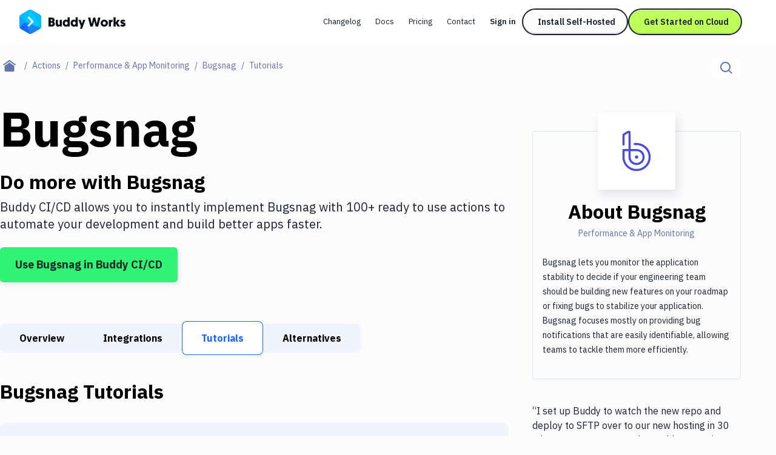

--- FILE ---
content_type: application/javascript; charset=UTF-8
request_url: https://buddy.works/_next/static/chunks/pages/guides/%5Bid%5D-3d14e2c450dac54d.js
body_size: 3911
content:
(self.webpackChunk_N_E=self.webpackChunk_N_E||[]).push([[10183],{56782:function(e,s,t){(window.__NEXT_P=window.__NEXT_P||[]).push(["/guides/[id]",function(){return t(79589)}])},70015:function(e,s,t){"use strict";var i=t(85893),a=t(67294),r=t(11163),n=t(20702),l=t(27801),d=t(60990),o=t(85933),c=t(63300),u=t(76121),m=t(78435),x=t(71852),p=t(3352),h=t(16107),g=t(69081),b=t(53632),f=t(49910),j=t(60484),v=t(16237);let w="Ask us a question, read through a guide, or ask our community. Whatever kind of help you need, we've got you covered.";s.Z=({category:e,guides:s,sidebarCategories:t})=>{let{pathname:y}=(0,r.useRouter)(),N="/guides/[id]"===y,k=(0,p.ze)(e),_=(0,o.gQ)(e.id),{currentPage:$,lastPage:C,items:P}=s,{toggleHamburger:A,hamburgerOpened:O}=(0,a.useContext)(x.m);return(0,i.jsxs)(i.Fragment,{children:[(0,i.jsx)(n.w,{title:N?`${e.name} guides`:`${e.name} guides - Page ${$}`,description:`${e.description||w}${N?"":` - Page ${$}`}`,openGraph:{description:`${e.description||w}${N?"":` - Page ${$}`}`},breadcrumbItems:[(0,b.fr)(),{name:e.name,item:(0,o.op)(e.id)}]}),(0,i.jsx)(c.s,{children:(0,i.jsx)(g.T,{breadcrumbs:k,toggleHamburger:A,children:(0,i.jsxs)("main",{className:"new-lg:grid grid-cols-[minmax(200px,_1fr)] xl:grid-cols-[15rem_minmax(200px,_1fr)] xl:gap-6 max-xl:divide-x divide-border mb-12 xl:mb-24 xl:mt-6",children:[(0,i.jsx)(f._,{sticky:!0,children:(0,i.jsx)(j.c,{sidebarCategories:t,activeCategory:e.id})}),(0,i.jsxs)("div",{className:"xl:space-y-6",children:[(0,i.jsx)("section",{className:`new-overlay ${O?"new-sidebar-overlay-open":""}`,children:(0,i.jsx)(l.v,{children:(0,i.jsxs)("div",{className:"p-6 pb-1 flex flex-col gap-6",children:[(0,i.jsx)(m.O,{items:k,className:"max-xl:hidden"}),(0,i.jsx)("h1",{className:"text-new-custom-6xl lg:text-new-custom-7xl font-bold tracking-[-2px]",children:e.name}),e.tags&&(0,i.jsx)("div",{className:"flex flex-wrap",children:e.tags.map(({id:s,name:t},a)=>(0,i.jsx)(v.x,{href:(0,o.JT)(s,e.id),className:"inline text-primary-800 uppercase after:content-[','] after:mr-1 last:after:content-none hover:underline focus-visible:underline",children:t},a))}),(0,i.jsx)("span",{className:"bg-stripe h-18"})]})})}),(0,i.jsx)("div",{className:"new-lg:grid grid-cols-2 xl:gap-6 mb-12 xl:mb-24 mt-6",children:P.map(e=>(0,i.jsx)(l.v,{className:"hover:shadow-element-bright focus-within:shadow-element-bright",children:(0,i.jsx)(h.F,{guide:e})},e.path))}),(0,i.jsx)(u.t,{previous:$>1?{text:"Newer",url:_(`${$-1}`)}:null,next:$<C?{text:"Older",url:_(`${$+1}`)}:null,pageCount:{lastPage:C,currentPage:$,urlGetter:e=>_(`${e}`)}})]})]})})}),(0,i.jsx)("section",{className:"bg-background-100 pt-18 pb-12 px-4 border-t border-border-100 border-solid",children:(0,i.jsx)(d.i,{variant:"primary"})})]})}},47874:function(e,s,t){"use strict";t.d(s,{q:function(){return o}});var i=t(85893);t(67294);var a=t(25675),r=t.n(a),n=t(5705),l=t(15529),d=t(85933);let o=({author:e,className:s,isBrief:t,isPhotoRightSide:a,clickable:o})=>{let{avatar:c,title:u,subtitle:m,name:x,id:p,description:h}=e;return(0,i.jsxs)(o?"a":"div",{href:o?(0,d.M_)(p):void 0,className:(0,l.cn)("flex bg-background-100 items-start justify-start text-primary-800",a&&"flex-row-reverse justify-end",t?"h-6 gap-2":"p-6 pb-1 gap-6",s),children:[(0,i.jsx)(r(),{src:c||(0,n.Gd)(e),alt:e.title||e.name,width:t?24:40,height:t?24:40,className:"rounded-full w-auto"}),(0,i.jsxs)("div",{className:(0,l.cn)("flex flex-col gap-6",a&&"flex-end"),children:[(0,i.jsxs)("div",{children:[(0,i.jsx)("p",{className:(0,l.cn)("text-new-custom-sm font-semibold",t&&"text-new-custom-xs opacity-75"),children:u||x}),t||(0,i.jsx)("p",{className:"text-new-custom-xs opacity-75",children:m})]}),t||(0,i.jsx)("div",{children:(0,i.jsx)("p",{children:h})})]})]})}},62362:function(e,s,t){"use strict";let i=t(3920);e.exports={getAuthor:e=>"object"==typeof e.author?e.author:i.find(({id:s})=>s===e.author)||i[0]}},10352:function(e,s,t){"use strict";t.d(s,{M:function(){return r},a:function(){return a}});var i=JSON.parse('[{"path":"/review","noindex":true},{"path":"/unsubscribed","noindex":true},{"path":"/search","noindex":true},{"path":"/with","noindex":true}]');let a=e=>{let s=i.find(s=>s.path===e);return s?{noindex:!!s.noindex,nofollow:!!s.nofollow,canonical:s.canonical||null}:null},r=e=>e>1?` - Page ${e}`:""},79589:function(e,s,t){"use strict";t.r(s),t.d(s,{__N_SSG:function(){return G},default:function(){return T}});var i=t(85893),a=t(67294),r=t(84308),n=t(2962),l=t(90512),d=t(85933),o=t(20702),c=t(7691),u=t(78435),m=t(16318),x=t(27801),p=t(14917),h=t(47874),g=t(60990),b=t(47117),f=t(17678),j=t(63300),v=t(71852),w=t(69081),y=t(3352),N=t(62362),k=t(10352),_=t(83890),$=t(57781),C=e=>(0,i.jsx)(_.Z,{...e,isItemActive:$.o0,urlGetter:d.vw}),P=t(53632);let A="Master the Buddy basics with our guides or get help from our support team";var O=({guide:e,sidebarCategories:s})=>{let{toggleHamburger:t,hamburgerOpened:r}=(0,a.useContext)(v.m),[_,$]=(0,a.useState)(!1);(0,a.useEffect)(()=>{window.addEventListener("scroll",()=>{$(window.scrollY>5)})},[]);let O=(0,y.r8)({sidebarCategories:s}),S=(0,N.getAuthor)(e),G=(0,d.Qp)(e.path),T=(0,d.$2)(G),M=(0,y.hn)(e);return(0,i.jsxs)(i.Fragment,{children:[(0,i.jsx)(o.w,{...(0,k.a)((0,d.Qp)(e.path)),title:e.title,titleTemplate:`%s | ${e.subtitle||"Buddy: The DevOps Automation Platform"}`,description:e.description||A,noindex:!!e.draft,nofollow:!!e.draft,openGraph:{title:e.title,description:e.description||A,url:(0,d.op)(e.path),type:"article",article:{authors:[S.title],publishedTime:e.date,modifiedTime:e.update},images:[{url:(0,d.$2)(e.share||e.image)}]},breadcrumbItems:[(0,P.fr)(),{name:e.category.name,item:(0,d.op)(e.category.id)},{name:e.title,item:(0,d.op)(e.path)}]}),(0,i.jsx)(n.iu,{url:(0,d.$2)(),potentialActions:[{target:`${(0,d.$2)()}/search?value`,queryInput:"search_term_string"}]}),(0,i.jsx)(n.dX,{url:(0,d.op)(e.path),title:e.title,description:e.description||A,images:[(0,d.$2)(e.share)],datePublished:e.date,dateModified:e.update,authorName:S.title,publisherName:"Buddy",publisherLogo:(0,d.$2)("assets/images/og-logo.png")}),(0,i.jsx)(j.s,{children:(0,i.jsx)(w.T,{breadcrumbs:M,toggleHamburger:t,children:(0,i.jsxs)("main",{className:"new-lg:grid grid-cols-[minmax(200px,_1fr)] xl:grid-cols-[minmax(200px,_1fr)_15rem] xl:gap-6 max-xl:divide-x divide-border mb-12 xl:mb-24 xl:mt-6",children:[(0,i.jsx)(C,{navbarItems:O,showOnMobileOnly:!0}),(0,i.jsxs)("div",{className:"xl:space-y-6",children:[(0,i.jsx)("section",{className:`new-overlay ${r?"new-sidebar-overlay-open":""}`,children:(0,i.jsx)(x.v,{children:(0,i.jsxs)("div",{className:"p-6 pb-1",children:[(0,i.jsx)(u.O,{items:M,decor:!0,className:"mb-6 max-xl:hidden"}),(0,i.jsxs)("div",{className:"mt-8",children:[(0,i.jsx)("h1",{className:"text-new-custom-6xl font-bold tracking-[-1px] mb-6",children:e.title}),(0,i.jsx)(m.i,{guide:e,headerOffset:1,children:e.content})]})]})})}),(0,i.jsx)(x.v,{children:(0,i.jsx)(h.q,{author:S})})]}),(0,i.jsx)("section",{className:"h-full",children:(0,i.jsxs)("div",{className:"space-y-6 sticky top-18",children:[(0,i.jsx)(x.v,{className:_&&"border-b",children:(0,i.jsx)("div",{className:"p-6 pb-1 space-y-6",children:(0,i.jsx)("div",{className:(0,l.Z)("flex flex-col",e.update?"gap-4":"gap-6"),children:(0,i.jsx)("div",{children:(0,i.jsx)(p.C,{className:"text-new-custom-xs font-medium",children:(0,f.FQ)(e.update||e.date)})})})})}),(0,i.jsx)(b.o,{scroll:_,content:e.content,className:""}),(0,i.jsx)(x.v,{children:(0,i.jsx)("div",{className:"px-6 pt-3 pb-1",children:(0,i.jsx)(c.e,{title:"Share",share:{title:e.title,url:T},ctaPrefix:"blog"})})})]})})]})})}),(0,i.jsx)("section",{className:"bg-background-100 pt-18 pb-12 px-4 border-t border-border-100 border-solid",children:(0,i.jsx)(g.i,{variant:"primary"})})]})},S=t(70015),G=!0,T=e=>{let{isMain:s,guide:t,category:a,guides:n,sidebarCategories:l,relatedWebinars:d}=e;return a?(0,i.jsx)(S.Z,{sidebarCategories:l,category:a,guides:n}):s?(0,i.jsx)(r.default,{...e}):(0,i.jsx)(O,{guide:t,sidebarCategories:l,relatedWebinars:d})}},84308:function(e,s,t){"use strict";t.r(s),t.d(s,{__N_SSG:function(){return v}});var i=t(85893),a=t(67294),r=t(11163),n=t(20702),l=t(27801),d=t(53632),o=t(60990),c=t(85933),u=t(63300),m=t(76121),x=t(3352),p=t(16107),h=t(71852),g=t(69081),b=t(49910),f=t(60484);let j="Ask us a question, read through a guide, or ask our community. Whatever kind of help you need, we've got you covered.";var v=!0;s.default=({guides:e,sidebarCategories:s,title:t,description:v})=>{let{toggleHamburger:w,hamburgerOpened:y}=(0,a.useContext)(h.m),{currentPage:N,lastPage:k,items:_}=e,{pathname:$}=(0,r.useRouter)(),C="/guides"===$,P=C?"Guides":`Buddy Guides - Page ${e.currentPage}`,A=C?j:`Guides - Page ${e.currentPage} | ${j}`,O=(0,x.jp)();return(0,i.jsxs)(i.Fragment,{children:[(0,i.jsx)(n.w,{title:P,description:A,breadcrumbItems:[(0,d.fr)()]}),(0,i.jsx)(u.s,{children:(0,i.jsx)(g.T,{breadcrumbs:O,toggleHamburger:w,children:(0,i.jsxs)("main",{className:"xl:grid grid-cols-[15rem_minmax(200px,_1fr)] xl:gap-6 max-xl:divide-x divide-border mb-12 xl:mb-24 xl:mt-6",children:[(0,i.jsx)(b._,{sticky:!0,children:(0,i.jsx)(f.c,{sidebarCategories:s,activeCategory:"all"})}),(0,i.jsxs)("div",{className:"xl:space-y-6",children:[(0,i.jsx)("section",{className:`new-overlay ${y?"new-sidebar-overlay-open":""}`,children:(0,i.jsx)(l.v,{children:(0,i.jsxs)("div",{className:"p-6 pb-1 flex flex-col gap-6",children:[(0,i.jsx)("h1",{className:"text-new-custom-6xl font-bold tracking-[-1px]",children:t}),v&&(0,i.jsx)("p",{className:"text-lg",children:v}),(0,i.jsx)("span",{className:"bg-stripe h-18"})]})})}),(0,i.jsx)("div",{className:"new-lg:grid grid-cols-2 xl:gap-6 mb-12 xl:mb-24 mt-6",children:_.map((e,s)=>(0,i.jsx)(l.v,{className:"hover:shadow-element-bright focus-within:shadow-element-bright",children:(0,i.jsx)(p.F,{guide:e})},s))}),(0,i.jsx)(m.t,{pageCount:{lastPage:k,currentPage:N,urlGetter:e=>(0,c.M8)(`${e}`),pageButtonCount:5},previous:N>1?{text:"Newer",url:(0,c.M8)(`${N-1}`)}:null,next:N<k?{text:"Older",url:(0,c.M8)(`${N+1}`)}:null})]})]})})}),(0,i.jsx)("section",{className:"bg-background-100 pt-[4.5rem] pb-12 px-4 border-t border-border-100 border-solid",children:(0,i.jsx)(o.i,{variant:"primary"})})]})}},3920:function(e){"use strict";e.exports=JSON.parse('[{"id":"jarek","title":"Jarek Dylewski","email":"jarek@buddy.works","subtitle":"Customer Support","avatar":"/assets/images/buddyface/jarek-dylewski.png","description":"A journalist and an SEO specialist trying to find himself in the unforgiving world of coders. Gamer, a non-fiction literature fan and obsessive carnivore. Jarek uses his talents to convert the programming lingo into a cohesive and approachable narration."},{"id":"olek","title":"Alexander Kus","subtitle":"Customer Success Manager","avatar":"/assets/images/buddyface/aleksander-kus.png","description":"A story-teller and conversation-lover, Alexander decided to invest his skills to help his friends at Buddy transform the cold language of patch notes into exciting narratives. Also: an avid gamer, hip-hop DJ, Liverpool FC fan, absentminded husband, and the father of two."},{"id":"palmowski","title":"Maciek Palmowski","subtitle":"WordPress & PHP Developer","avatar":"/assets/images/buddyface/maciek-palmowski.jpg","description":"Maciek is a WordPress Ambassador working at Buddy. An active participant in the Open Source world, he spends most of his free time trying to find interesting news for WP Owls newsletter or cycling."},{"id":"ada","title":"Ada Luppa","subtitle":"Customer Success Specialist","avatar":"/assets/images/buddyface/ada-luppa.png"},{"id":"octavia","title":"Octavia Dobrowolska","subtitle":"Customer Success Specialist","avatar":"/assets/images/buddyface/oktawia-nowakowska.png"},{"id":"papiernik","title":"Tomek Papiernik","subtitle":"Technical Writer","avatar":"/assets/images/buddyface/tomek-papiernik.png","description":"A philologist with a knack for technology, a technical writer by trade. Dedicated himself to guiding his audience through the labyrinths of technology using everything at hand to make the journey smooth and fruitful. In his spare time, he\'s an amateur musician dreaming of recording a platinum album."}]')}},function(e){e.O(0,[98388,3773,88624,77957,60990,17793,16318,72448,27548,92888,49774,40179],function(){return e(e.s=56782)}),_N_E=e.O()}]);

--- FILE ---
content_type: application/javascript; charset=UTF-8
request_url: https://buddy.works/_next/static/chunks/27548-188ff58f719b298f.js
body_size: 3602
content:
"use strict";(self.webpackChunk_N_E=self.webpackChunk_N_E||[]).push([[27548],{77525:function(e,t,r){var a,l=r(67294);function n(){return(n=Object.assign?Object.assign.bind():function(e){for(var t=1;t<arguments.length;t++){var r=arguments[t];for(var a in r)({}).hasOwnProperty.call(r,a)&&(e[a]=r[a])}return e}).apply(null,arguments)}t.Z=e=>l.createElement("svg",n({width:14,height:22,fill:"none",xmlns:"http://www.w3.org/2000/svg"},e),a||(a=l.createElement("path",{fillRule:"evenodd",clipRule:"evenodd",d:"M5.505 2.005A5.65 5.65 0 0 1 9.5.35h3a.65.65 0 0 1 .65.65v4a.65.65 0 0 1-.65.65h-3a.35.35 0 0 0-.35.35v2.35h3.35a.65.65 0 0 1 .63.808l-1 4a.65.65 0 0 1-.63.492H9.15V21a.65.65 0 0 1-.65.65h-4a.65.65 0 0 1-.65-.65v-7.35H1.5A.65.65 0 0 1 .85 13V9a.65.65 0 0 1 .65-.65h2.35V6a5.65 5.65 0 0 1 1.655-3.995ZM9.5 1.65A4.35 4.35 0 0 0 5.15 6v3a.65.65 0 0 1-.65.65H2.15v2.7H4.5a.65.65 0 0 1 .65.65v7.35h2.7V13a.65.65 0 0 1 .65-.65h2.493l.675-2.7H8.5A.65.65 0 0 1 7.85 9V6A1.65 1.65 0 0 1 9.5 4.35h2.35v-2.7H9.5Z",fill:"#0A0D16"})))},11978:function(e,t,r){var a,l=r(67294);function n(){return(n=Object.assign?Object.assign.bind():function(e){for(var t=1;t<arguments.length;t++){var r=arguments[t];for(var a in r)({}).hasOwnProperty.call(r,a)&&(e[a]=r[a])}return e}).apply(null,arguments)}t.Z=e=>l.createElement("svg",n({width:22,height:22,fill:"none",xmlns:"http://www.w3.org/2000/svg"},e),a||(a=l.createElement("path",{fillRule:"evenodd",clipRule:"evenodd",d:"M1.65 3.5a1.35 1.35 0 1 1 2.7 0 1.35 1.35 0 0 1-2.7 0ZM3 .85a2.65 2.65 0 1 0 0 5.3 2.65 2.65 0 0 0 0-5.3Zm12 7.3a5.35 5.35 0 0 0-5.35 5.35v6.35h2.7V13.5a2.65 2.65 0 1 1 5.3 0v6.35h2.7V13.5A5.35 5.35 0 0 0 15 8.15Zm-4.702.648A6.65 6.65 0 0 1 21.65 13.5v7a.65.65 0 0 1-.65.65h-4a.65.65 0 0 1-.65-.65v-7a1.35 1.35 0 1 0-2.7 0v7a.65.65 0 0 1-.65.65H9a.65.65 0 0 1-.65-.65v-7c0-1.764.7-3.455 1.948-4.702ZM.35 8.5A.65.65 0 0 1 1 7.85h4a.65.65 0 0 1 .65.65v12a.65.65 0 0 1-.65.65H1a.65.65 0 0 1-.65-.65v-12Zm1.3.65v10.7h2.7V9.15h-2.7Z",fill:"#0A0D16"})))},60873:function(e,t,r){var a,l=r(67294);function n(){return(n=Object.assign?Object.assign.bind():function(e){for(var t=1;t<arguments.length;t++){var r=arguments[t];for(var a in r)({}).hasOwnProperty.call(r,a)&&(e[a]=r[a])}return e}).apply(null,arguments)}t.Z=e=>l.createElement("svg",n({width:20,height:20,fill:"none",xmlns:"http://www.w3.org/2000/svg"},e),a||(a=l.createElement("path",{d:"M11.862 8.469 19.147 0h-1.726l-6.326 7.353L6.042 0H.215l7.64 11.12L.215 20H1.94l6.68-7.765L13.958 20h5.828L11.86 8.469Zm-2.365 2.748-.774-1.107-6.16-8.81h2.652l4.97 7.11.775 1.107 6.461 9.242H14.77l-5.273-7.541Z",fill:"#0A0D16"})))},78109:function(e,t,r){r.d(t,{k:function(){return n}});var a=r(85893);r(67294);var l=r(21133);let n=({method:e="GET",size:t="sm"})=>{let r={GET:"bg-rainbow-green text-[#046C41]",PATCH:"bg-rainbow-orange-light text-[#704B00]",DEL:"bg-rainbow-red text-[#700E00]",POST:"bg-rainbow-blue text-[#005970]",PUT:"bg-rainbow-purple text-[#7624FF]"},n={sm:"leading-[18px] min-w-[42px]",md:"leading-[22px]"},s=(0,l.l)(e),i=r[s]||r.GET,c=n[t]||n.sm;return(0,a.jsx)("div",{className:`px-1 w-fit h-fit flex items-center justify-center rounded text-new-custom-3xs font-ibm-mono font-medium ${i} ${c}`,children:s})}},83890:function(e,t,r){r.d(t,{Z:function(){return N}});var a=r(85893),l=r(67294),n=r(11163),s=r(94590),i=r(16237),c=r(14917),o=r(74816);let u=(0,l.createContext)(void 0),m=({urlGetter:e,isItemActive:t,article:r,allClickable:l,children:n})=>(0,a.jsx)(u.Provider,{value:{urlGetter:e,isItemActive:t,allClickable:l,article:r},children:n});var d=r(15529),h=r(63300),x=r(57781),p=r(78109);let b=({navbarItems:e,isItemActive:t,urlGetter:r,allClickable:n,docs:s,className:i})=>{let{article:o}=(0,l.useContext)(h.Q);return(0,a.jsx)(m,{isItemActive:t,urlGetter:r,allClickable:n,article:s,children:(0,a.jsxs)("nav",{className:i,children:[(0,a.jsx)(c.C,{className:"max-xl:hidden mb-4",children:(0,a.jsx)("span",{className:"block text-new-custom-xs font-medium",children:e.title})}),(0,a.jsx)("div",{className:"",children:e.mappedItems.map((e,r)=>(0,a.jsx)(f,{item:e,itemClassNameCallback:e=>(0,d.cn)("text-primary-800/70 text-sm hover:text-black border-l border-transparent lg:text-new-custom-xs lg:leading-6 block py-2 pl-3 transition-color",{"pl-6 border-l border-border-200 hover:border-primary-800 focus-visible:border-primary-800 py-1":e.isSubcategory},{"":!e.isSubcategory&&t(e,o)&&e.subcategories},{"border-l border-primary-800 !text-primary-800":!e.isSubcategory&&t(e,o)&&!e.subcategories},{"border-l border-primary-800 !text-primary-800":e.isSubcategory&&t(e,o)&&!e.subcategories},{"!text-primary-800/75 hover:!text-primary-800":e.isSubcategory&&!t(e,o)})},r))})]})})},f=({item:e,itemClassNameCallback:t})=>"CATEGORY"===e.type?(0,a.jsx)(v,{item:e,className:t(e),subitemClassNameCallback:t},e.path):(0,a.jsx)(g,{item:e,className:t(e)},e.path),v=({item:e,className:t,subitemClassNameCallback:r})=>{let{allClickable:n,urlGetter:i}=(0,l.useContext)(u),c=(0,x.Pu)(e);return(0,a.jsx)(s.e,{accordionArticle:e,children:(0,a.jsxs)("div",{className:"accordion-wrapper transition-colors relative z-0 before:-z-1 before:block before:absolute before:bg-[transparent] before:h-full before:w-px",children:[(0,a.jsx)(o.Z.Toggle,{allClickable:n,href:i(c),className:t,children:e.title}),(0,a.jsx)(o.Z.Collapse,{className:(0,d.cn)(e.isSubcategory&&"pl-4 "),children:e.subcategories.map((e,t)=>(0,a.jsx)(f,{item:e,itemClassNameCallback:r},t))})]})})},g=({item:e,className:t})=>{let{urlGetter:r}=(0,l.useContext)(u),{path:n,title:s,method:c}=e||{};return(0,a.jsx)(i.x,{href:r(n),className:t,children:(0,a.jsxs)("div",{className:`grid items-center gap-2 ${c?"grid-cols-[auto_1fr]":"grid-col-1"}`,children:[c&&(0,a.jsx)(p.k,{method:c,size:"sm"}),(0,a.jsx)("span",{children:s})]})})};var w=r(49910),y=r(92934),j=r(71852),N=({navbarItems:e,categories:t,urlGetter:r,isItemActive:s,showOnMobileOnly:i})=>{let[c,o]=(0,l.useState)(!1),u=t?.filter(t=>t.title!==e.title),m=(0,n.useRouter)(),{hamburgerOpened:h}=(0,l.useContext)(j.m),x=e=>{m.push(r(e)),o(!1)};return(0,l.useEffect)(()=>{h||o(!1)},[h]),(0,a.jsx)(w._,{sticky:!0,docs:!0,className:(0,d.cn)(i&&"xl:hidden"),children:(0,a.jsxs)("div",{className:"",children:[(0,a.jsxs)("button",{className:"xl:hidden flex w-full justify-between items-start text-new-custom-sm font-semibold bg-stripe mb-3",onClick:()=>o(!c),children:[(0,a.jsx)("span",{className:"block mb-2 bg-background-100 pr-3",children:e.title}),(0,a.jsx)("span",{className:"block mb-2 bg-background-100 w-9 h-6",children:(0,a.jsx)(y.Z,{className:c?"-rotate-90 text-primary-600":"rotate-90 text-primary-600/60"})})]}),c&&(0,a.jsxs)("div",{className:"text-new-custom-xs",children:[u.map((e,t)=>(0,a.jsx)("button",{onClick:()=>x(e.path),className:"block text-sm pl-3 leading-6 py-2 font-medium text-primary-600/75 hover:text-primary-600 focus-visible:text-primary-600",children:e.title},t)),(0,a.jsx)("span",{className:"block h-8 bg-stripe my-3"})]}),(0,a.jsx)(b,{navbarItems:e,urlGetter:r,isItemActive:s})]})})}},7691:function(e,t,r){r.d(t,{e:function(){return o}});var a=r(85893);r(67294);var l=r(77525),n=r(60873),s=r(11978),i=r(46444),c=r(8242);let o=({title:e,share:t,className:r,ctaPrefix:o})=>{let u=[{icon:s.Z,onClick:()=>m("linkedin"),label:"Linkedin"},{icon:l.Z,onClick:()=>m("facebook"),label:"Facebook"},{icon:n.Z,onClick:()=>m("twitter"),label:"Twitter"}];return(0,a.jsxs)("div",{className:`space-y-3 ${r||""}`,children:[(0,a.jsx)("span",{className:"text-new-custom-xs font-medium",children:e}),(0,a.jsx)("ul",{className:"flex flex-row space-x-6 items-center",children:u.map(({icon:e,onClick:t,label:r},l)=>(0,a.jsx)("li",{children:(0,a.jsx)(i.Z,{cta:[`${o||"share"}-social-${r}`],children:(0,a.jsx)(c._,{as:"button",onClick:t,"aria-label":r,className:"cursor-pointer text-primary-400 hover:text-primary-600 group",children:(0,a.jsx)(e,{className:"h-5 overflow-visible fill-primary-600 opacity-55 group-hover:opacity-100 group-focus-visible:opacity-100"})})})},l))})]});function m(e){let r="facebook"===e?`https://facebook.com/sharer.php?display=popup&u=${t.url}&name=${t.title}`:"twitter"===e?`https://twitter.com/intent/tweet?text=${t.title}%0A&url=${t.url}`:`https://www.linkedin.com/shareArticle?mini=true&url=${t.url}&title=${t.title}`;window.open(r,"shareWindow","height=450, width=550, toolbar=0, location=0, menubar=0, directories=0, scrollbars=0")}}},47117:function(e,t,r){r.d(t,{o:function(){return o}});var a=r(85893),l=r(67294),n=r(90512),s=r(6987),i=r(14917),c=r(27801);let o=({content:e,scroll:t,className:r})=>{let l=(function e(t,r,a=[]){let l=t.exec(r);return l&&a.push(l)&&e(t,r,a),a})(/^ *(#{1,6}) *([^\n]+)\n{0,2}/gm,e).map(e=>{let t=e[2].replace(/\[(.+)]\(.+\)/,"$1");return{level:e[1].length,text:t,id:(0,s.n)(t)}}),o=function e(t,r=2,a=0,l=[]){let n=!0;for(;a<t.length&&!(t[a].level<r);)t[a].level===r&&(l.push({...t[a],subheaders:[]}),n=!0),t[a].level>r&&n&&l&&l.length&&(e(t,r+1,a,l[l.length-1].subheaders),n=!1),a+=1;return l}(l);return l.length?(0,a.jsx)(c.v,{className:`${t&&"border-b"} ${r} `,children:(0,a.jsxs)("div",{className:(0,n.Z)("p-6 pb-2 flex flex-col gap-2"),children:[(0,a.jsx)(i.C,{className:"text-new-custom-xs font-medium",children:"On this page"}),(0,a.jsx)(u,{headers:o})]})}):null},u=({headers:e,className:t,isSublist:r})=>{let[s,i]=l.useState(null);return(0,a.jsx)("div",{className:(0,n.Z)("",t),children:e.map((e,t)=>(0,a.jsx)(m,{header:e,setActiveHeader:()=>i(e.id),className:(0,n.Z)(!r&&"mt-2",s===e.id&&"text-primary-800")},t))})},m=({header:e,setActiveHeader:t,className:r})=>(0,a.jsxs)("div",{className:"py-1 justify-start items-start gap-2 flex flex-col",children:[(0,a.jsx)("a",{href:`#${e.id}`,onClick:t,className:(0,n.Z)("text-new-custom-xs leading-normal text-primary-600/70 hover:text-primary-800 focus-visible:text-primary-800",r),children:e.text}),!!e?.subheaders.length&&(0,a.jsx)(u,{headers:e.subheaders,className:"pl-2",isSublist:!0})]})},17678:function(e,t,r){r.d(t,{B:function(){return o},EA:function(){return h},FQ:function(){return u},Mu:function(){return b},b7:function(){return c},rd:function(){return d},us:function(){return p},x7:function(){return m}});var a=r(30240),l=r(7298),n=r(27845),s=r(82270),i=r(87551);let c=e=>(0,a.Z)(new Date(e),"LLL d, y"),o=e=>(0,a.Z)(new Date(e),"LLL d, y"),u=e=>(0,a.Z)(new Date(e),"LLL d, y"),m=e=>(0,a.Z)(new Date(1e3*e),"dd-MM-yyyy"),d=(e,t)=>(0,l.Z)(new Date(e),new Date(t)),h=e=>{let t=new Date,r=(0,n.Z)(t,e),a=(0,s.Z)({start:t,end:r}),l=a.hours+24*a.days,{minutes:i,seconds:c}=a;return l?`${x(l)}:${x(i)}:${x(c)}`:`${x(i)}:${x(c)}`};function x(e){let t=String(e);return 1===t.length?`0${t}`:t}let p=(e,t)=>(0,i.Z)(new Date(t),new Date(e)),b=e=>o(1e3*e)},21133:function(e,t,r){r.d(t,{l:function(){return a}});function a(e="GET"){let t=e.toUpperCase();return({DELETE:"DEL",DEL:"DEL"})[t]||t}}}]);

--- FILE ---
content_type: application/javascript; charset=UTF-8
request_url: https://buddy.works/_next/static/chunks/17444-e210474120eb19bf.js
body_size: 38264
content:
"use strict";(self.webpackChunk_N_E=self.webpackChunk_N_E||[]).push([[17444],{17444:function(c,l,a){a.d(l,{d:function(){return cZ}});var h,v,e,t,n,r,Z,s,i,M,m,o,g,f,d,u,p,V,w,b,E,z,H,O,y,j,L,C,k,x,P,R,A,_=a(67294);function S(){return(S=Object.assign?Object.assign.bind():function(c){for(var l=1;l<arguments.length;l++){var a=arguments[l];for(var h in a)({}).hasOwnProperty.call(a,h)&&(c[h]=a[h])}return c}).apply(null,arguments)}var B=c=>_.createElement("svg",S({viewBox:"0 0 85 32",xmlns:"http://www.w3.org/2000/svg",fill:"currentColor",fillRule:"evenodd",clipRule:"evenodd",strokeLinejoin:"round",strokeMiterlimit:2},c),h||(h=_.createElement("path",{d:"M68.085 23.872H16.932l4.08 3.84 47.073-3.84zM46.92 8.32V16c0 1.44-1.071 2.64-2.601 2.64s-2.601-1.2-2.601-2.64V8.32h-3.162V16c0 3.168 2.295 5.712 5.661 5.712 1.53 0 2.703-.816 2.703-.816v.48h3.162V8.32H46.92zm11.628 9.984c-.306.192-.663.336-1.071.336-.51 0-1.479-.384-1.479-1.584V11.44h2.703V8.32h-2.703V5.056h-3.162V8.32h-1.683v3.12h1.683v5.616c0 2.928 2.346 4.656 4.692 4.656.867 0 2.091-.288 3.06-.816l-2.04-2.592zM21.675 8.32v.576c-.969-.576-1.785-.912-2.958-.912-3.57 0-6.324 3.072-6.324 6.864s2.703 6.864 6.324 6.864c1.173 0 2.04-.336 2.958-.912v.576h3.162V8.32h-3.162zm44.166-.336c-3.672 0-6.273 3.024-6.273 6.864 0 4.032 3.264 6.864 6.579 6.864 1.683 0 3.774-.528 5.559-2.928l-2.805-1.536c-2.142 2.976-5.763 1.488-6.171-1.536h9.078c.816-4.608-2.397-7.728-5.967-7.728zm13.178.048c3.355.01 5.641 2.55 5.641 5.712v7.68h-3.162v-7.68c0-1.44-1.071-2.64-2.601-2.64s-2.601 1.2-2.601 2.64v7.632h-3.162V8.32h3.162v.528s1.173-.816 2.703-.816h.02zM32.64 14.464l5.406-6.144H33.66l-3.825 4.56V4h-3.213v17.424h3.213v-5.376l4.692 5.376h4.386l-6.273-6.96zM5.444 5.056c3.247.019 5.929 2.508 5.929 5.616 0 1.92-.969 3.6-2.499 4.608l4.896 6.096H9.639l-4.029-5.04H3.315v5.04H0V5.056h5.444zm13.222 13.536c-1.785 0-3.06-1.632-3.06-3.696s1.275-3.696 3.06-3.696c1.785 0 3.009 1.632 3.009 3.696.051 2.064-1.224 3.696-3.009 3.696zM5.474 13.264c1.472-.009 2.686-1.157 2.686-2.544 0-1.392-1.224-2.544-2.703-2.544H3.315v5.088h2.159zm60.339-2.436c-1.266.012-2.545.816-2.879 2.34h5.661a3.167 3.167 0 0 0-.392-1.047 2.63 2.63 0 0 0-1.634-1.203 3.023 3.023 0 0 0-.727-.091l-.029.001z"})));function D(){return(D=Object.assign?Object.assign.bind():function(c){for(var l=1;l<arguments.length;l++){var a=arguments[l];for(var h in a)({}).hasOwnProperty.call(a,h)&&(c[h]=a[h])}return c}).apply(null,arguments)}var W=c=>_.createElement("svg",D({width:93,height:24,fill:"none",xmlns:"http://www.w3.org/2000/svg"},c),v||(v=_.createElement("path",{d:"M19.276 10.724c.02-2.24.49-4.07 1.492-5.739C22.021 2.901 23.782 1.4 26.087.573A9.381 9.381 0 0 1 28.86.044c2.382-.097 4.515.592 6.399 2.04 1.384 1.067 2.421 2.417 3.126 4.022.435.993.734 2.02.846 3.096.255 2.432-.205 4.712-1.487 6.81-1.106 1.805-2.617 3.16-4.55 4.021a9.338 9.338 0 0 1-3.478.803 9.586 9.586 0 0 1-4.965-1.12 10.06 10.06 0 0 1-3.503-3.082 10.426 10.426 0 0 1-1.82-4.433c-.093-.577-.122-1.174-.152-1.477ZM29.281 5.89a3.745 3.745 0 0 0-2.285.66c-1.614 1.096-2.29 2.637-2.05 4.564.235 1.879 1.624 3.41 3.459 3.782 1.624.332 3.028-.147 4.12-1.39 1.11-1.267 1.403-2.754.963-4.383-.494-1.844-2.27-3.297-4.207-3.234Zm43.75 14.456c.078-.27.141-.495.21-.715.685-2.25 1.374-4.5 2.064-6.75.802-2.618 1.605-5.23 2.402-7.848.421-1.37.842-2.74 1.243-4.114.078-.26.19-.367.47-.362 2.132.02 4.27.025 6.408.025.186 0 .235.088.279.23.323 1.051.65 2.098.973 3.145.725 2.334 1.453 4.662 2.177 6.996.7 2.265 1.395 4.53 2.094 6.795.245.788.494 1.57.739 2.353.024.073.044.152.073.26-.151.004-.279.019-.406.019-1.834-.01-3.669-.02-5.503-.025-.45 0-.455 0-.563-.44-.205-.846-.416-1.693-.611-2.539-.04-.166-.103-.23-.274-.23-1.36 0-2.72-.014-4.085-.02-.083 0-.162.015-.245.02-.509.04-.509.04-.63.543-.202.812-.412 1.624-.603 2.441-.049.2-.132.25-.337.24-.578-.024-1.155-.02-1.737-.024H73.03Zm10.88-7.93c-.47-2.085-.935-4.13-1.395-6.17-.024.006-.044.006-.068.01-.475 2.05-.954 4.095-1.434 6.164.974-.005 1.918-.005 2.896-.005ZM17.524 3.101c-1.32 1.375-2.627 2.73-3.938 4.095-.23-.186-.435-.362-.656-.529-1.663-1.242-4.055-1.032-5.542.436-1.649 1.629-1.864 4.417-.333 6.276 1.624 1.972 4.408 2.138 6.237.509.074-.064.152-.122.245-.2.445.464.88.92 1.32 1.374.818.851 1.63 1.703 2.452 2.549.142.142.112.23-.015.357-1.433 1.438-3.15 2.343-5.146 2.7-2.304.411-4.491.05-6.531-1.12-2.28-1.301-3.82-3.238-4.653-5.714-.87-2.588-.743-5.166.323-7.68a10.195 10.195 0 0 1 2.349-3.39C4.992 1.457 6.597.591 8.445.21c2.25-.47 4.408-.147 6.453.89.934.475 1.756 1.11 2.505 1.844.039.04.068.084.122.157Zm25.65 19.182c.596-.524 1.198-.983 1.726-1.522.93-.939 1.605-2.025 1.756-3.38a4.415 4.415 0 0 0-.508-2.622c-.465-.866-1.008-1.688-1.537-2.52-.69-1.08-1.31-2.191-1.56-3.473-.279-1.438-.142-2.832.362-4.202.523-1.419 1.345-2.627 2.436-3.67.171-.16.352-.312.529-.469a.75.75 0 0 1 .533-.186c2.24.005 4.486.005 6.726.005.079 0 .157.005.255.059-.23.166-.465.328-.69.504-1.037.807-1.957 1.722-2.534 2.925-.832 1.732-.93 3.513-.108 5.264.475 1.013 1.081 1.967 1.654 2.925.733 1.218 1.394 2.466 1.658 3.885a6.096 6.096 0 0 1-.509 3.855c-.768 1.59-1.917 2.857-3.316 3.908-.72.538-.72.51-1.595.25-1.673-.494-3.347-.969-5.024-1.448a2.567 2.567 0 0 0-.255-.088Zm18.452-9.227c0-2.265.01-4.53-.005-6.8-.005-.562.088-.484-.474-.489-1.086-.005-2.168-.005-3.254-.005-.146 0-.264.01-.264-.21.015-1.59.02-3.18.02-4.77 0-.196.063-.25.254-.25 4.393.01 8.786.015 13.18.015.234 0 .298.069.298.304-.01 1.555-.01 3.111 0 4.672 0 .22-.069.274-.279.274-1.14-.01-2.285 0-3.424-.01-.216 0-.274.058-.274.274.004 2.02-.01 4.04-.01 6.066 0 1.086.005 2.167 0 3.253-.005 1.091-.02 2.182-.025 3.278 0 .48.01.959.025 1.443.01.196-.064.25-.255.25-1.516-.01-3.033-.015-4.55-.02-.259 0-.523.005-.782.014-.147.005-.2-.044-.2-.195.004-1.541 0-3.082 0-4.623v-2.47h.019Z",fill:"#000"})));function q(){return(q=Object.assign?Object.assign.bind():function(c){for(var l=1;l<arguments.length;l++){var a=arguments[l];for(var h in a)({}).hasOwnProperty.call(a,h)&&(c[h]=a[h])}return c}).apply(null,arguments)}var F=c=>_.createElement("svg",q({width:98,height:24,fill:"none",xmlns:"http://www.w3.org/2000/svg"},c),e||(e=_.createElement("path",{d:"M20.492 10.437a14.87 14.87 0 0 0-1.054-5.563c-.145.06-.25.115-.326.145a.854.854 0 0 0-.456.865c.09.774.135 1.553.137 2.333 0 3.564-1.15 6.981-3.24 9.622-1.975 2.498-4.626 4.105-7.508 4.564l.025.015a5.875 5.875 0 0 0 5.489.165c4.067-1.989 6.934-6.685 6.934-12.146Z",fill:"#000"})),t||(t=_.createElement("path",{d:"M21.287 4.51a4.038 4.038 0 0 0-.755.049 16.016 16.016 0 0 1 1.095 5.878c0 6.123-3.411 11.557-8.392 13.538.251.016.505.025.76.025h.032a7.99 7.99 0 0 0 6.183-2.971c1.907-2.362 3.078-5.54 3.078-9.026a14.63 14.63 0 0 0-2-7.492Z",fill:"#000"})),n||(n=_.createElement("path",{d:"M25.993 12.002A11.956 11.956 0 0 0 25.08 7.4a5.285 5.285 0 0 0-1.153-1.749 3.844 3.844 0 0 0-.905-.68 3.362 3.362 0 0 0-.255-.12 15.961 15.961 0 0 1 1.66 7.143c0 3.543-1.153 6.956-3.207 9.574a11.977 11.977 0 0 0 4.774-9.566ZM22.603 3.645A11.964 11.964 0 0 0 14 0C7.371 0 1.935 5.492 2.004 12.123c.01 1.573.33 3.128.943 4.577a3.232 3.232 0 0 0-.595-.026c-.537.025-1.299-.17-1.643-.267-.344-.096-.651.181-.511.502v.009c1.19 2.729 3.831 4.504 6.352 4.499a4.8 4.8 0 0 0 .501-.027c5.903-.449 10.588-6.18 10.588-13.162 0-.437-.02-.874-.057-1.312a.26.26 0 0 0-.467-.134c-1.631 2.16-4.05 5.959-7.075 3.979C8.874 10 8.253 8.367 8.604 6.703c.63-2.985 4.111-4.95 5.645-4.337.12.048.551.22.698.614.225.6-.452 1.095-.797 2.16-.372 1.15-.162 2.371.099 2.424.291.06.78-1.01 1.984-1.982.875-.705 1.534-.904 1.948-1.65.4-.729-.312-1.497-.07-1.566.242-.068.468.771 1.188 1.188.602.349 1.139.13 1.93.1.293-.003.586.02.875.067 0 0 .156.02.401.071a.09.09 0 0 0 .098-.147Zm-8.943 9.249a.845.845 0 0 1 .545-.331.697.697 0 0 1 .538.146c.292.268.206.791-.046 1.091-.232.277-.691.46-1.01.253a.73.73 0 0 1-.284-.583.852.852 0 0 1 .257-.576ZM32.428 5.935s-2.57 0-2.57 2.572v2.93s0 2.572 2.57 2.572h6.998v2.93h-6.712c-2.555 0-2.57 2.572-2.57 2.572h9.43s2.57 0 2.57-2.572v-2.93s0-2.572-2.57-2.572h-6.998V8.502h6.576c2.552 0 2.57-2.571 2.57-2.571h-9.294v.004ZM53.363 5.935H46.22c-2.57 0-2.57 2.572-2.57 2.572v8.432c0 2.572 2.57 2.572 2.57 2.572h7.143c2.57 0 2.57-2.572 2.57-2.572V8.502c0-2.567-2.57-2.567-2.57-2.567Zm-.145 11.004H46.36V8.502h6.86l-.002 8.437ZM57.578 6.078v13.29h2.715V8.503s0-2.425-2.715-2.425ZM67.295 5.935h-4.428c-2.57 0-2.57 2.572-2.57 2.572h6.86v10.861h2.708V8.502c0-2.567-2.57-2.567-2.57-2.567ZM74.51 5.935h-2.572c0 2.559 2.572 2.572 2.572 2.572h6.581v2.644h-6.998s-2.572 0-2.572 2.572v3.216s0 2.572 2.572 2.572h4.574s2.428 0 2.428-2.572h-6.87v-3.324h6.866v3.324s.07 2.43 2.715 2.43V8.501s0-2.571-2.572-2.571l-6.724.004ZM85.688 6.078v13.29h2.714V8.503c0-2.426-2.715-2.425-2.715-2.425ZM90.974 5.935c-2.572 0-2.572 2.572-2.572 2.572h6.717s2.572 0 2.572-2.572h-6.717Z",fill:"#000"})));function N(){return(N=Object.assign?Object.assign.bind():function(c){for(var l=1;l<arguments.length;l++){var a=arguments[l];for(var h in a)({}).hasOwnProperty.call(a,h)&&(c[h]=a[h])}return c}).apply(null,arguments)}var G=c=>_.createElement("svg",N({width:137,height:24,fill:"none",xmlns:"http://www.w3.org/2000/svg"},c),r||(r=_.createElement("path",{d:"M130.399 7.937h2.205l.181 1.847h.022c.564-.845 1.936-1.929 3.536-2.02v2.41c-2.329.468-3.398 2.056-3.398 3.496v5.742h-2.546V7.937Zm-11.537 6.04v-.048c0-3.584 1.665-6.164 5.111-6.164 3.195 0 4.678 1.935 4.678 5.997 0 .43-.029 1.024-.073 1.461h-7.053c.182 1.642 1.096 2.622 2.971 2.622 1.187 0 2.302-.116 3.335-.258v2.226c-1.161.191-2.146.305-3.401.305-3.652 0-5.568-1.912-5.568-6.141Zm2.447-.918h4.545c0-1.775-.452-3.177-2.148-3.177-1.764 0-2.352 1.495-2.397 3.177Zm-13.985-4.945h2.215s.103 1.157.148 1.573h.03c.613-1.004 1.902-1.922 3.459-1.922 2.632 0 3.938 1.463 3.938 4.43v7.57h-2.545v-7.022c0-1.894-.699-2.636-2.07-2.535-1.244.091-2.63 1.575-2.63 3.43v6.127h-2.545V8.115Zm-11.887 0h2.215s.103 1.157.148 1.573h.03c.613-1.004 1.901-1.922 3.459-1.922 2.632 0 3.938 1.463 3.938 4.43v7.57h-2.545v-7.022c0-1.894-.699-2.636-2.07-2.535-1.244.091-2.63 1.575-2.63 3.43v6.127h-2.545V8.115Zm-10.102-.228a40.188 40.188 0 0 1 3.39-.121c2.671 0 4.265 1.08 4.265 4.133v7.638h-2.24l-.112-1.143h-.029c-.768.866-1.884 1.372-3.313 1.372-1.892 0-3.396-1.283-3.396-3.825 0-2.364 1.884-4.565 6.599-3.518v-.688c0-1.362-.764-1.743-2.267-1.743-.924 0-1.706.065-2.897.172V7.886Zm5.208 6.41c-2.098-.524-4.196.12-4.196 1.716 0 1.058.714 1.68 1.778 1.633a4.118 4.118 0 0 0 2.418-.974v-2.374ZM81.802 3.53v16.236h-2.447V3.836l2.447-.307ZM67.468 8.11h2.145l.138 1.243h.041c.745-.929 1.992-1.587 3.43-1.587 2.855 0 4.385 2.188 4.385 5.906v.117c0 3.577-1.53 6.141-4.727 6.141-1.12 0-2.215-.447-2.878-.964V24h-2.534V8.109Zm2.447 3.408v5.324c.519.427 1.353.806 2.165.806 2.12 0 2.73-1.73 2.73-3.77 0-1.85-.339-3.642-2.391-3.642-.993 0-1.952.614-2.504 1.282Zm-10.29 2.248c.007 2.497 1.057 3.828 3.148 3.828.884 0 1.782-.113 2.597-.225v2.111c-.67.138-1.779.286-2.917.286-3.118 0-5.465-1.768-5.474-6 .01-4.233 2.356-6 5.474-6 1.138 0 2.248.147 2.917.285v2.112c-.815-.113-1.713-.226-2.597-.226-2.09 0-3.141 1.332-3.148 3.829ZM45.092 14v-.12c0-3.894 1.714-6.116 5.256-6.116 3.519 0 5.233 2.222 5.233 6.116v.12c0 3.894-1.714 6.117-5.233 6.117-3.542 0-5.256-2.222-5.256-6.117Zm5.081-4.119c-1.802 0-2.634 1.26-2.634 3.894 0 2.634.832 3.871 2.634 3.871s2.61-1.233 2.61-3.87c0-2.638-.808-3.895-2.61-3.895Zm-18.367 9.883V3.529h3.908c5.446 0 7.98 1.707 7.98 8.118 0 6.411-2.534 8.118-7.98 8.118h-3.907Zm8.741-8.295c0-3.635-.72-5.47-4.528-5.47h-1.765v10.941h1.765c3.808 0 4.528-1.835 4.528-5.47Zm-26.92 7.078c.563-1.42 2.147-3.406 3.763-4.43l3.578 6.086-3.665 2.737-3.677-4.393Zm-5.125 4.393-5.015-3.348C7.284 12.225 14.38 6.978 22.718 6l1.397 4.467c-6.873 1.405-12.61 6.115-15.613 12.474ZM9.36 7.816 9.988 0h4.469l.568 7.068c-2.564.92-4.072 1.655-5.8 2.765a18.517 18.517 0 0 0-3.474 2.873l-5.06-2.234 1.379-4.45 7.29 1.794Z",fill:"#000"})));function I(){return(I=Object.assign?Object.assign.bind():function(c){for(var l=1;l<arguments.length;l++){var a=arguments[l];for(var h in a)({}).hasOwnProperty.call(a,h)&&(c[h]=a[h])}return c}).apply(null,arguments)}var K=c=>_.createElement("svg",I({viewBox:"0 0 48 32",xmlns:"http://www.w3.org/2000/svg",fill:"currentColor",fillRule:"evenodd",clipRule:"evenodd",strokeLinejoin:"round",strokeMiterlimit:2},c),Z||(Z=_.createElement("path",{d:"M11.623 5c2.42 0 5.254.756 7.1 1.709V11.9c-2.324-1.577-4.68-2.464-6.814-2.464-4.362 0-7.037 3.515-7.037 7.064 0 4.271 3.376 7.064 7.069 7.064 2.452 0 4.777-1.117 6.751-2.924v5.29c-2.07 1.281-4.904 2.07-7.101 2.07C5.286 28 0 22.71 0 16.5 0 9.929 5.318 5 11.623 5zm21.013 0c2.468 0 5.52.657 7.404 1.544v5.159c-2.143-1.249-4.904-2.267-7.307-2.267-4.448 0-7.339 3.515-7.339 7.064 0 4.173 3.41 7.196 7.404 7.196.845 0 1.656-.066 2.696-.461v-4.139h-3.637v-4.37h8.313v11.631C37.799 27.442 35.136 28 32.343 28c-6.462 0-11.917-5.093-11.917-11.5 0-6.473 5.423-11.5 12.21-11.5zM48 5v21.97h-4.766V5H48z"})));function T(){return(T=Object.assign?Object.assign.bind():function(c){for(var l=1;l<arguments.length;l++){var a=arguments[l];for(var h in a)({}).hasOwnProperty.call(a,h)&&(c[h]=a[h])}return c}).apply(null,arguments)}var J=c=>_.createElement("svg",T({viewBox:"0 0 73 32",xmlns:"http://www.w3.org/2000/svg",fill:"currentColor",fillRule:"evenodd",clipRule:"evenodd"},c),s||(s=_.createElement("path",{d:"m3.572 31.5-.826-6.906 11.409 2.512L3.572 31.5zm61.692-20.325c-.992.227-1.971.536-2.978.504-.771-.033-1.434-.179-1.922-.179-2.186 0-4.034 1.462-4.185 3.655-.078 1.153.654 2.258 1.68 2.745l-.255.78c.756-.227 1.304-.374 2.094-.374.942 0 1.872.406 1.807 1.364-.066.975-1.169 1.349-2.043 1.349-.892 0-1.608-.341-2.206-.942l-1.601 1.526c.955 1.04 2.267 1.527 3.747 1.527 1.967 0 4.551-.909 4.701-3.086.085-1.251-.391-1.917-1.407-2.567.975-.471 1.518-1.299 1.585-2.274.081-1.186-.367-1.511-.495-1.852l.829-.081.649-2.095zM10.677 22.613l3.414-19.11L2.362 2.36l1.663 20.757 6.652-.504zm53.645-3.349c1.102.861 1.907 1.138 3.37 1.138 1.698 0 3.463-.975 3.589-2.811.238-3.476-3.894-2.079-3.798-3.476.029-.438.606-.504.926-.504.487 0 .995.196 1.346.472l1.542-1.414c-.71-.682-1.752-1.169-2.795-1.169-1.715 0-3.338.861-3.466 2.729-.231 3.394 3.883 2.241 3.805 3.394-.042.602-.787.667-1.223.667-.74 0-1.362-.261-1.848-.764l-1.448 1.738zm-39.546-9.242c-.971-.813-2.284-1.283-3.612-1.283-2.085 0-4.289 1.234-4.44 3.443-.272 3.996 4.961 2.956 4.842 4.695-.049.714-.992.99-1.581.99-.857 0-1.611-.292-2.108-.893l-1.86 2.111c1.031.91 2.483 1.316 3.913 1.316 2.404 0 4.506-1.218 4.676-3.72.28-4.093-4.961-2.94-4.84-4.71.04-.585.817-.877 1.321-.877.891 0 1.376.292 1.994.844l1.695-1.916zm24.678 4.093c.728-.308 1.532-.504 2.305-.504 1.127 0 1.665.244 1.586 1.398-.006.097-.011.178-.034.259a3.356 3.356 0 0 0-1.907-.633c-1.665 0-3.167 1.055-3.282 2.744-.122 1.787.853 3.022 2.804 3.022.891 0 1.663-.211 2.218-.958h.034l-.106.859h2.33l.406-5.879c.14-2.063-1.281-2.923-3.433-2.923-.724 0-1.709.146-2.397.374l-.524 2.241zm-21.481 6.187h3.115l1.845-2.483 1.361 2.483h3.046L34.6 15.82l3.189-3.912h-2.976l-1.516 2.061-1.148-2.061h-2.953l2.446 3.88-3.669 4.514zm13.176-8.769h3.919l-.517-2.535h-6.087l-.778 11.304h2.883l.257-4.027h2.842l.16-2.355h-2.841l.162-2.387zM45.74 8.82l-.788 11.482h2.629l.8-11.742-2.641.26zM28.2 11.896l-2.595-.006-.572 8.381 2.594.007.573-8.382zm22.362 5.451c.047-.682.663-1.088 1.386-1.088.707 0 1.268.406 1.22 1.088-.047.699-.663 1.106-1.37 1.106-.723-.001-1.283-.407-1.236-1.106zm8.09-2.208c.061-.894.878-1.527 1.685-1.527.808 0 1.538.634 1.476 1.527-.062.909-.878 1.542-1.685 1.542s-1.538-.633-1.476-1.542zm12.034-3.776a.89.89 0 0 0 .907.908c.48 0 .907-.356.907-.908 0-.549-.427-.903-.907-.903-.479 0-.907.354-.907.903zm.241 0c0-.411.296-.709.666-.709.366 0 .666.298.666.709 0 .414-.3.714-.666.714-.37 0-.666-.3-.666-.714zm.314.506h.196v-.433h.123l.241.433h.205l-.264-.443c.146-.012.26-.085.26-.271 0-.22-.139-.3-.388-.3h-.373v1.014zM25.57 11.46l.247-2.563 3.817 1.284-4.064 1.279zm45.867-.448h.166c.089 0 .202.017.202.126 0 .123-.083.14-.194.14h-.174v-.266z",fillRule:"nonzero"})),i||(i=_.createElement("path",{d:"M.5 4.062 4.804 26.85l.403-.148L1.834 6.627l3.859-.943L.5 4.062zM5.976.5l1.489 25.735.447.161-.866-23.327 4.316-.949L5.976.5z",fill:"#fff",fillRule:"nonzero",stroke:"currentColor",strokeWidth:.2})),M||(M=_.createElement("path",{d:"m8.777 5.77-.208 20.917.494.163.624-18.482 4.468-.952L8.777 5.77z",fill:"#fff",fillRule:"nonzero",stroke:"currentColor",strokeWidth:.2})),m||(m=_.createElement("path",{d:"m11.951 10.382-1.212 16.326.424.142 1.317-13.825 3.537-.96-4.066-1.683zM.5 14.116l3.319 12.719.397-.159-2.381-9.929 2.868-.95L.5 14.116zM4.219 7.63l2.272 18.201.44-.159-1.598-15.408 3.624-.96L4.219 7.63z",fill:"#fff",fillRule:"nonzero",stroke:"currentColor",strokeWidth:.2})));function Q(){return(Q=Object.assign?Object.assign.bind():function(c){for(var l=1;l<arguments.length;l++){var a=arguments[l];for(var h in a)({}).hasOwnProperty.call(a,h)&&(c[h]=a[h])}return c}).apply(null,arguments)}var U=c=>_.createElement("svg",Q({viewBox:"0 0 119 48",fill:"none",xmlns:"http://www.w3.org/2000/svg"},c),o||(o=_.createElement("path",{d:"M16.746 44.792c-.114.082-.245.163-.376.262l-.392.294a1.119 1.119 0 0 0-.278.343.533.533 0 0 0-.05.393c0 .033.017.049.017.082 0 .016.016.049.016.065.017.016.017.05.033.066s.016.049.033.065l-.246.392a1.79 1.79 0 0 1-.229.344.8.8 0 0 1-.294.229 1.094 1.094 0 0 1-.425.081c-.164 0-.327-.032-.49-.081a2.275 2.275 0 0 1-.459-.197 3.815 3.815 0 0 1-.425-.278c-.147-.098-.278-.212-.409-.327 0-.016 0-.032-.016-.049 0-.016 0-.032-.016-.049 0-.016 0-.032-.017-.049 0-.016-.016-.032-.016-.049a1.673 1.673 0 0 0-.164-.343c-.065-.098-.163-.197-.245-.295l-.294-.245c-.098-.065-.213-.147-.327-.196v.065c0 .017.016.033.016.066 0 .016.017.032.017.065 0 .017.016.05.016.066s.016.049.016.065c.115.327.278.638.474.932.197.278.426.523.687.736.262.213.54.393.834.523.295.131.622.213.932.23.327.016.638-.033.916-.148.278-.114.54-.31.736-.556a2.11 2.11 0 0 0 .442-.9c.081-.36.098-.752.016-1.16l-.033-.442ZM3.892 28.716l-.098.05c-.033.015-.065.032-.098.048a.344.344 0 0 0-.098.066c-.033.016-.065.049-.098.065-.18.114-.344.245-.507.36-.164.13-.31.261-.442.409-.13.147-.261.31-.392.507-.131.196-.245.425-.344.686.311-.049.622-.049.933 0 .327.05.637.131.964.262.327.13.655.31.982.523.327.213.654.475.98.769l-1.307-3.892c-.033.016-.082.016-.115.033-.033.016-.082.016-.114.032-.033.017-.082.033-.115.05-.065 0-.098.016-.13.032ZM4.953 28.504l1.292 3.777 2.862.05a10.855 10.855 0 0 0-.965-1.62 7.693 7.693 0 0 0-1.047-1.193 4.786 4.786 0 0 0-1.079-.752 3.075 3.075 0 0 0-1.063-.262ZM6.655 33.475a16.21 16.21 0 0 1 1.292 1.783c.425.67.834 1.422 1.227 2.224.392.817.768 1.7 1.112 2.633.343.948.67 1.946.948 3.008.017-.457.033-.932.017-1.406-.017-.474-.033-.965-.082-1.455a22.99 22.99 0 0 0-.164-1.488c-.065-.507-.163-.998-.261-1.505-.066-.343-.148-.67-.23-.997a16.078 16.078 0 0 0-.261-.949c-.098-.31-.18-.605-.278-.9-.098-.294-.213-.572-.31-.833l-3.01-.115ZM.163 5.625c.082.785.18 1.57.278 2.355.098.802.213 1.603.344 2.42.13.818.261 1.636.392 2.47.147.834.294 1.668.458 2.518.212 1.112.441 2.192.687 3.238.245 1.063.49 2.094.752 3.107.262 1.014.523 1.996.818 2.944.278.965.572 1.88.866 2.78.131-.016.262-.033.393-.033.13 0 .261.017.392.033.131.017.262.05.393.098.13.05.261.098.392.164-.294-.703-.588-1.44-.883-2.192a75.54 75.54 0 0 1-.85-2.305 82.66 82.66 0 0 1-.801-2.404 90.512 90.512 0 0 1-.77-2.502 90.769 90.769 0 0 1-.899-3.304 83.268 83.268 0 0 1-.768-3.221c-.23-1.063-.442-2.11-.638-3.14C.474 7.62.31 6.607.163 5.625ZM25.708 21.783c-.164.032-.344.065-.507.098-.164.032-.327.081-.507.114-.164.05-.327.082-.49.131a5.732 5.732 0 0 0-.492.164l-.54 4.808a18.74 18.74 0 0 1 1.702-1.718 21.226 21.226 0 0 1 1.799-1.455 16.337 16.337 0 0 1 1.88-1.178 19.082 19.082 0 0 1 1.946-.915 7.364 7.364 0 0 0-1.128-.246 8.55 8.55 0 0 0-1.129-.065c-.376 0-.768.033-1.177.082-.409.049-.834.114-1.292.18h-.065ZM21.602 29.076l-6.967 3.467c-.098.393-.18.769-.229 1.178-.065.392-.114.8-.147 1.21-.033.409-.05.817-.033 1.226 0 .409.033.834.066 1.243a13.139 13.139 0 0 0 .85 3.516c.213.556.474 1.08.752 1.57.295.507.605.965.949 1.406.032-1.439.163-2.862.409-4.252a27.57 27.57 0 0 1 .997-3.924c.409-1.243.916-2.42 1.488-3.533a23.314 23.314 0 0 1 1.865-3.107Z",fill:"#242628"})),g||(g=_.createElement("path",{opacity:.7,d:"M19.493 0c.229.867.409 1.766.572 2.698.147.949.262 1.914.344 2.928a92.56 92.56 0 0 1 .196 3.188c.049 1.112.065 2.274.082 3.467.049 2.78-.164 5.02-.524 6.885a20.64 20.64 0 0 1-1.504 4.726c-.605 1.308-1.26 2.371-1.848 3.369-.605 1.03-1.129 1.979-1.456 3.107-.016.033-.016.05-.032.082-.017.033-.033.049-.033.082-.016.032-.016.065-.033.081-.016.033-.016.066-.032.082l6.59-3.172c.343-2.11.556-4.089.67-5.937.115-1.798.148-3.483.115-5.037a64.313 64.313 0 0 0-.245-4.251 53.411 53.411 0 0 0-.475-3.533 50.753 50.753 0 0 0-.457-2.37 45.505 45.505 0 0 0-1.194-4.384c-.246-.686-.474-1.357-.736-2.011Z",fill:"#242628"})),f||(f=_.createElement("path",{d:"M46.883 36.926c-4.497 0-6.525-2.257-6.525-5.184l.23-.23h2.698l.229.23c0 1.57.899 2.469 3.597 2.469 2.028 0 3.157-.67 3.157-2.028 0-1.57-.9-2.028-4.056-2.47-3.156-.44-5.626-1.57-5.626-4.725 0-2.257 1.8-4.285 6.084-4.285s6.083 2.028 6.083 4.726l-.229.23h-2.698l-.229-.23c0-1.357-.67-2.028-3.156-2.028-2.028 0-2.699.67-2.699 1.57 0 1.358.9 1.8 4.056 2.257 3.156.458 5.626 1.799 5.626 4.955-.017 2.502-1.816 4.743-6.542 4.743ZM61.061 36.925c-2.027 0-2.927-1.128-2.927-1.128h-.229v5.184l-.229.229h-2.698l-.229-.23V25.675l.229-.229h2.47l.228.23.23.67h.228s.9-1.129 2.927-1.129c2.699 0 4.955 2.257 4.955 5.855 0 3.598-2.256 5.854-4.955 5.854Zm-.67-8.994c-1.799 0-2.47 1.357-2.47 3.156 0 1.799.671 3.156 2.47 3.156 1.799 0 2.47-1.357 2.47-3.156 0-1.815-.671-3.156-2.47-3.156ZM74.57 28.16H73c-1.798 0-2.469.9-2.469 2.927v5.397l-.229.229h-2.698l-.229-.23V25.675l.229-.229h2.47l.228.23.23.67h.228s.458-.9 2.47-.9h1.357l.229.23v2.256l-.246.229ZM82.893 36.925c-.9 2.257-1.799 3.598-4.955 3.598H76.81l-.23-.229v-2.257l.23-.229h1.128c1.128 0 1.357-.229 1.57-.899v-.229l-3.598-8.782v-2.256l.23-.23h2.027l.229.23 2.698 7.653h.23l2.697-7.654.23-.228h2.027l.23.229v2.256l-3.615 9.027ZM97.529 36.713h-1.357l-.458-.23-3.14-3.384h-.229l-1.357 1.357-.23.458v1.57l-.228.229h-2.698l-.23-.23V21.178l.23-.229h2.714l.23.23v9.01h.228l4.497-4.497.458-.23h1.357l.23.23v2.257l-2.699 2.698v.229l2.927 3.368V36.5l-.245.213ZM109.222 31.987l-.229.229h-6.983l-.229.229c0 .458.458 1.799 2.257 1.799.67 0 1.357-.23 1.57-.67l.229-.23h2.698l.229.23c-.229 1.356-1.358 3.368-4.726 3.368-3.827 0-5.626-2.698-5.626-5.855 0-3.156 1.799-5.854 5.397-5.854 3.597 0 5.396 2.698 5.396 5.854v.9h.017Zm-3.369-2.257c0-.229-.229-1.799-2.028-1.799s-2.028 1.57-2.028 1.8l.229.228h3.598l.229-.229ZM118.004 28.16h-1.57c-1.799 0-2.469.9-2.469 2.927v5.397l-.229.229h-2.698l-.229-.23V25.675l.229-.229h2.469l.229.23.229.67h.229s.458-.9 2.469-.9h1.357l.229.23v2.256l-.245.229Z",fill:"#242628"})));function X(){return(X=Object.assign?Object.assign.bind():function(c){for(var l=1;l<arguments.length;l++){var a=arguments[l];for(var h in a)({}).hasOwnProperty.call(a,h)&&(c[h]=a[h])}return c}).apply(null,arguments)}var Y=c=>_.createElement("svg",X({width:126,height:40,fill:"none",xmlns:"http://www.w3.org/2000/svg"},c),d||(d=_.createElement("path",{d:"M27.64 4.65a68.61 68.61 0 0 0-.623-1.36c.343.223.766.442 1.048.74-.166.165-.41.369-.425.62Z",fill:"#0A0D16"})),u||(u=_.createElement("path",{d:"M28.065 4.03c.345.012.523-.028.789-.276.245-.228.477-.476.71-.715-.12.521-.255 1.043-.323 1.575.436.25.85.501 1.245.813-.495.033-.981.079-1.472.15a16.723 16.723 0 0 1-.344 1.595c-.189-.541-.371-1.074-.64-1.582-.514.077-1.03.146-1.536.269.299-.275 1.065-.826 1.146-1.21.016-.25.26-.454.425-.62ZM14.523 34.708c.396.2.73.735 1 1.078.474-.214.975-.39 1.459-.584-.308.44-.583.89-.85 1.355.33.397.638.799.933 1.222-.373-.159-.766-.276-1.15-.403a.306.306 0 0 0-.195-.002c-.446.145-.75.974-.943 1.367a20.005 20.005 0 0 0-.098-1.68l-1.466-.383c.49-.187.966-.425 1.441-.646l-.131-1.324ZM2.971 13.367c.289.273.5.97.663 1.348.519-.032 1.026-.127 1.537-.216L3.904 15.6c.152.476.353.94.54 1.403-.413-.28-.838-.615-1.296-.81l-1.279 1.006c.214-.505.335-1.009.452-1.543-.404-.32-.855-.585-1.29-.862.52-.015 1.04-.007 1.56-.008.11-.48.236-.948.38-1.419ZM5.505 26.726l.088.084c.104.375-.018.864-.067 1.247.49.278.986.448 1.528.59-.55.149-1.107.27-1.664.392-.008.557-.105 1.128-.17 1.682-.185-.53-.45-1.012-.715-1.505l-1.586.333a11.41 11.41 0 0 0 1.071-1.107c-.217-.512-.508-.967-.81-1.433.463.26.966.448 1.457.648.311-.281.586-.62.868-.931ZM28.614 32.86c.26.357.34.976.436 1.403.524.029 1.028.097 1.545.185l-1.373.736.337 1.553c-.36-.382-.716-.75-1.126-1.08-.478.228-.918.507-1.365.79l.6-1.468c-.383-.344-.806-.657-1.206-.982.538.061 1.077.11 1.617.148.19-.424.335-.866.535-1.286ZM19.832 36.336l1.28-.951c-.204.493-.354.996-.504 1.507.421.337.855.609 1.325.875-.491.025-.974.028-1.465.01l-.16.085c-.23.474-.344 1.017-.482 1.525a13.323 13.323 0 0 0-.532-1.596l-1.466.029c.415-.315.825-.636 1.229-.966a15.819 15.819 0 0 1-.411-1.293c.434.123.831.505 1.186.775ZM5.136 9.28l.015.012c.26.223.233.99.256 1.317.519.15 1.042.274 1.568.397l-1.465.62.158 1.528c-.326-.381-.65-.76-1.008-1.11-.502.18-.97.386-1.445.631l.795-1.376a16.1 16.1 0 0 0-1.11-1.166c.53.103 1.055.228 1.581.343.26-.363.45-.799.655-1.196ZM36.63 13.405c.227.191.385 1.093.472 1.408l1.522.062c-.413.297-.865.557-1.297.828.13.55.3 1.068.497 1.597l-1.183-.959c-.457-.032-1.003.48-1.364.737l.497-1.453c-.418-.36-.887-.667-1.338-.984.537.076 1.087.095 1.629.13.214-.443.384-.91.566-1.366ZM11.015 32.79c.218.209.4.995.615 1.325.513-.048 1.004-.12 1.506-.233l-1.187 1.12.67 1.418c-.408-.254-.831-.487-1.247-.727-.027-.002-.034-.003-.059-.003-.397.007-.975.749-1.237 1.022.11-.497.245-.99.369-1.484-.487-.365-1-.632-1.544-.902.595-.018 1.158-.047 1.74-.18.067-.476.142-.93.374-1.356ZM24.794 1.207c.202.328.146 1.083.16 1.482.476.128.955.25 1.435.362a8.755 8.755 0 0 1-1.34.533c-.024.538.027 1.06.08 1.596L24.097 4c-.496.11-.973.347-1.44.544.294-.413.553-.853.82-1.284-.258-.423-.59-.821-.887-1.219.488.144.997.237 1.494.346.252-.38.477-.788.711-1.18ZM34.453 9.335c.259.15.58.951.763 1.253.515-.148 1.034-.285 1.551-.426-.433.395-.795.798-1.096 1.302.266.457.566.874.886 1.296-.472-.208-.952-.4-1.429-.597l-.152-.005c-.357.324-.648.736-.95 1.111l.122-1.559c-.5-.257-1.014-.483-1.528-.712a13.013 13.013 0 0 0 1.657-.354c.027-.446.092-.87.176-1.31ZM34.025 26.733c.34.16.714.7.969.986.484-.212.95-.443 1.417-.69-.274.51-.53 1.03-.791 1.546.39.29.716.682 1.049 1.034l-1.425-.372c-.385.44-.617.978-.858 1.503-.033-.43 0-1.177-.28-1.526-.298-.372-1.09-.384-1.528-.448.518-.207 1.028-.403 1.505-.698-.027-.444-.063-.89-.058-1.335ZM14.868 1.268c.247.1.586.886.726 1.138.56-.11 1.11-.27 1.66-.421-.394.42-.748.835-1.073 1.31l.915 1.281-1.357-.56c-.018-.002-.026-.003-.045-.002-.275.025-.953.963-1.156 1.203.07-.533.086-1.048.08-1.585-.5-.233-1.012-.395-1.538-.558l1.61-.344a83.5 83.5 0 0 0 .178-1.462ZM1.88 17.947c.287.154.677.825.886 1.105.538-.139 1.068-.313 1.599-.477-.378.388-.705.841-1.041 1.267l.947 1.235c-.39-.094-.773-.234-1.154-.359-.098-.032-.224-.005-.326.003-.387.277-.659.745-.933 1.128l.012-1.436c-.495-.225-.979-.409-1.502-.56.49-.205 1.029-.346 1.535-.511a9.872 9.872 0 0 1-.024-1.395ZM37.773 17.956c.115.411.048.996.044 1.429.527.228 1.035.34 1.597.442l-1.615.564c.022.5.015 1.005.02 1.506-.263-.398-.618-.961-1.02-1.217-.31.112-.784.353-1.11.272.016-.332.452-.813.655-1.102-.329-.433-.682-.841-1.038-1.251.519.186 1.047.341 1.575.499l.892-1.142ZM10.193 3.21c.354.121.803.622 1.09.879.485-.263.94-.543 1.393-.857-.241.48-.46.973-.688 1.46.369.337.728.67 1.054 1.05a54.388 54.388 0 0 1-1.162-.12.296.296 0 0 0-.182.032c-.32.153-.56 1.117-.678 1.45-.11-.54-.29-1.075-.446-1.604-.512-.041-1.025-.056-1.539-.075.465-.251.923-.515 1.373-.79-.032-.472-.14-.957-.215-1.425ZM24.914 34.7l.02.018c.175.194.054 1.034.04 1.321.487.164.963.408 1.431.62l-1.482.416-.036 1.614c-.27-.482-.533-.96-.863-1.405-.537.116-1.048.285-1.568.462.356-.405.679-.837 1.006-1.264-.246-.49-.604-.94-.921-1.386.506.259 1.01.444 1.552.614l.821-1.01ZM8.417 5.948l.089.114c-.053.397-.138.787-.221 1.178.467.268.943.461 1.446.65l-1.624.417a92.543 92.543 0 0 1-.144 1.535c-.226-.498-.49-.975-.752-1.454-.517.073-1.033.181-1.547.273.374-.366.726-.758 1.085-1.139l-.633-1.35 1.446.662c.264-.34.522-.613.855-.886ZM19.767.584c.274.2.518 1.075.653 1.414.494-.061.995-.067 1.492-.086l-1.276.95c.187.514.328 1.046.478 1.573a9.237 9.237 0 0 0-1.234-.983c-.483.187-.986.676-1.385 1 .236-.516.414-1.02.564-1.566-.407-.36-.859-.675-1.296-.998.396.034 1.115.176 1.47-.028.372-.214.444-.892.534-1.276ZM1.967 22.676c.442.215.817.522 1.203.82.406-.31.88-.563 1.319-.828-.22.483-.411.984-.614 1.475.41.342.856.655 1.282.98l-1.531-.103c-.24.465-.432.953-.635 1.434-.122-.5-.265-.99-.417-1.483-.543-.078-1.111-.088-1.66-.125.494-.227.953-.49 1.417-.771l-.364-1.399ZM7.867 29.977c.182.248.216 1.138.281 1.481.53.13 1.076.188 1.616.259-.512.203-1.006.468-1.5.712.096.522.215 1.04.33 1.558-.372-.373-.81-.934-1.326-1.048l-1.24.643c.269-.46.477-.968.7-1.452l-1.166-1.16c.525.172 1.066.28 1.605.395.223-.468.456-.93.7-1.388ZM37.638 22.721l.05.062c.013.391-.211.902-.324 1.281.421.287.878.509 1.332.739-.542.091-1.078.16-1.626.204l-.4 1.497c-.168-.464-.362-.922-.545-1.38-.469-.125-1.099.013-1.574.072.42-.348.825-.705 1.222-1.08-.14-.473-.362-.936-.553-1.392.438.287.906.531 1.363.785.336-.278.703-.529 1.055-.788ZM31.77 30.052c.333.237.341.932.748 1.17.34.198 1.11-.108 1.469-.204l-1.114 1.147.748 1.497c-.418-.242-.856-.457-1.282-.683-.485.063-.964.7-1.305 1.038.136-.509.185-1.04.252-1.561a21.79 21.79 0 0 0-1.46-.737l1.606-.172c.098-.503.214-.998.338-1.495ZM31.066 5.917c.404.087.808.648 1.077.941.536-.227 1.052-.499 1.57-.762-.316.464-.566.996-.833 1.49.384.331.738.717 1.097 1.075-.441-.05-.873-.13-1.309-.214l-.12.004c-.329.204-.65 1-.844 1.356-.034-.507-.117-1.018-.18-1.522l-1.515-.335 1.306-.688c-.045-.46-.143-.896-.25-1.345ZM116.338 3.493l4.677.003.02.034c.264.46.119 1.896-.022 2.401-.366-.058-.797-.037-1.171-.052.052.081.1.177.119.273.172.882.032 2.461.034 3.412.004 1.977.138 4.057-.008 6.025a.828.828 0 0 1-.139.393l3.089.01a.694.694 0 0 0 .091-.218c.105-.584.175-2.814-.136-3.248.795-.007 1.604-.043 2.396.027l.224.073c.192.42.249 5.044.059 5.537a.806.806 0 0 1-.091.167l-.237.085c-.79.134-1.776.024-2.591.024a269.29 269.29 0 0 0-6.214.029c.125-.682.154-1.853-.065-2.5l1.117.03c.227-.746.214-9.616-.049-10.128l-1.052.07a1.09 1.09 0 0 0 .067-.207c.107-.524.175-1.795-.118-2.24Zm8.95 9.06c.167.56.227 5.368-.023 5.825a.58.58 0 0 1-.022.037l.237-.085a.806.806 0 0 0 .091-.167c.19-.493.133-5.117-.059-5.537l-.224-.073ZM86.249 3.553c.964-.197 2.198-.065 3.193-.063 2.276.017 4.551.015 6.826-.006.055.093.099.195.123.3.134.607.134 4.594-.123 5-.753.009-1.506.03-2.258.063a1.46 1.46 0 0 0 .053-.171c.14-.563.177-2.335-.09-2.784l-1.536.02c.025.044.045.089.064.135.192.493.156 9.46-.057 9.946.356-.01.704-.012 1.06.016.022.022.018.017.035.038l.018.024c.05.063.097.124.114.205.104.518.144 1.716-.128 2.155-1.535.046-3.082.006-4.618.006a.798.798 0 0 0 .115-.253c.116-.49.135-1.805-.107-2.218.392.003.775.025 1.166.06.023-.063.042-.128.055-.194.192-.925.046-2.723.047-3.722.003-1.91.136-3.926-.02-5.826a.83.83 0 0 0-.14-.402l-1.487.025.02.046c.217.535.204 2.326-.012 2.834-.754.02-1.51.036-2.264.046.212-.634.2-4.728-.05-5.28ZM82.742 20.746c1.067-.14 2.256-.038 3.334-.036l6.62.003a.78.78 0 0 1 .082.162c.19.5.124 4.73-.083 5.167l-2.317.007a.842.842 0 0 0 .124-.27c.106-.48.153-2.205-.112-2.623l-1.537-.012c.254.39.218 9.132.073 10.068.305.03.626.017.933.024.107.063.155.136.221.238.063.678.138 1.556-.08 2.205l-4.67.014.025-.036c.266-.437.193-1.937.066-2.426.334-.034.706.008 1.043.015.041-.078.072-.16.093-.245.19-.811.047-2.686.048-3.587.002-1.921.124-3.932-.019-5.845a.91.91 0 0 0-.141-.428l-1.513-.001c.05.08.097.168.122.26.133.48.148 2.189-.097 2.63-.765.021-1.534.011-2.3.016l.009-.016.013-.027c.261-.508.231-4.604.063-5.257ZM45.03 20.57c1.169-.236 4.145-.08 5.447-.04l.075.034c.381.188 1.152.944 1.289 1.34.025.065.046.132.06.2.118.552.161 2.178-.115 2.617-.781-.03-1.56-.014-2.342.002.024-.057.044-.114.058-.174.105-.424.134-1.19-.096-1.575a56.25 56.25 0 0 0-3.286.003.777.777 0 0 1 .101.212c.125.456.117 2.992-.077 3.332 1.387.028 2.777.01 4.164.012.151.054.284.13.41.227.304.234.986.78 1.036 1.164.037.077.067.156.089.238.168.615.19 4.953-.068 5.41a.478.478 0 0 1-.012.124c-.106.387-.932 1.12-1.28 1.316-.091.231-.197.307-.402.428-1.583.033-3.166.03-4.75-.01-.138-.4-1.185-1.327-1.572-1.53.254-.527.174-2.116-.004-2.656l2.37-.003c.021.04.04.08.057.123.165.426.13 1.266-.056 1.683l3.236.006a.857.857 0 0 0 .112-.235c.15-.52.127-3.425-.106-3.861l-4.229-.012c-.083-.333-1.042-1.15-1.33-1.364.462-.99-.331-4.549.213-5.853.187-.449.758-.7.999-1.141l.01-.018ZM95.277 20.57c1.222-.25 4.12-.059 5.472-.038.408.19 1.134.924 1.344 1.324.172.689.26 2.203-.02 2.841l-2.41.024a.76.76 0 0 0 .064-.134c.136-.387.09-1.24-.087-1.611a57.474 57.474 0 0 0-3.267-.007c.05.071.091.153.11.238.12.528.16 2.898-.107 3.308 1.453.024 2.908-.013 4.36.057a.848.848 0 0 1 .09.046c.343.206 1.132.92 1.229 1.298a.873.873 0 0 1 .081.196c.158.612.168 5.033-.085 5.472a.658.658 0 0 1-.014.089c-.103.408-1.016 1.218-1.38 1.422l-.069.17c-.491.395-4.112.181-4.982.168l-.01-.036c-.128-.38-1.214-1.295-1.576-1.498a.747.747 0 0 0 .082-.173c.15-.503.129-2.04-.1-2.49l2.364.01c.05.071.088.146.105.232.084.411.13 1.216-.105 1.579l3.242-.002a.824.824 0 0 0 .085-.177c.193-.549.172-3.415-.064-3.916l-4.215-.018c-.078-.316-1.087-1.201-1.38-1.394.204-.587.213-5.283-.01-5.768.397-.192 1.053-.818 1.253-1.212ZM78.782 3.465c1.634-.009 3.276-.05 4.909.011l.022.01c.346.17 1.174.958 1.297 1.316.03.074.056.153.073.231.12.555.182 2.128-.129 2.608l-2.381.006a.799.799 0 0 0 .098-.188c.144-.4.11-1.16-.066-1.547-1.08-.034-2.165-.01-3.245-.009.042.091.081.191.101.29.12.584.174 2.815-.134 3.289 1.413 0 2.93-.115 4.33.053a.87.87 0 0 1 .198.103c.313.226 1.127.92 1.18 1.279.196.755.202 5.046-.036 5.731a.218.218 0 0 1-.056.124c-.321.379-1.194 1.455-1.663 1.618-.097.033-.28.023-.387.031l-4.278-.002c-.07-.329-1.357-1.436-1.685-1.656a.819.819 0 0 0 .082-.183c.121-.418.15-2.03-.06-2.377l2.379.004c.04.06.072.121.088.19.088.39.127 1.243-.096 1.586l3.276.004a.709.709 0 0 0 .09-.193c.129-.495.109-3.496-.117-3.868-1.404 0-2.822.036-4.224-.05-.063-.235-1.137-1.213-1.358-1.442.113-.65.194-5.326-.033-5.705.73-.335.938-1.13 1.825-1.264Z",fill:"#0A0D16"})),p||(p=_.createElement("path",{fillRule:"evenodd",clipRule:"evenodd",d:"M59.526 3.419c-.473-.002-.951-.004-1.402.046.04.493-3.124 11.987-3.463 12.556a1.383 1.383 0 0 0-.017.029l-.01.017a6.755 6.755 0 0 1-.137-.026c-.227-.043-.397-.076-.647.012-.264.323-.209.763-.154 1.205.053.425.106.851-.124 1.176.476 0 .952.005 1.43.009 1.071.01 2.145.02 3.212-.018.225-.405.208-1.767.08-2.237a.978.978 0 0 0-.079-.195l-1.23-.009c.245-.283.511-1.093.486-1.467a.404.404 0 0 0-.03-.118l3.184.009c.033.002.066.002.099.002.133 0 .263.001.354.107.262.304.387 1.048.35 1.447l-.008.058c-.461-.028-.919-.05-1.381-.05.215.417.221 1.772.079 2.243a.808.808 0 0 1-.115.229c.518-.002 1.037 0 1.555 0 1.08.003 2.161.005 3.24-.015.221-.514.149-1.9-.035-2.448a25.87 25.87 0 0 0-.322.024c-.235.018-.47.036-.704.04a.68.68 0 0 0 .023-.328c-.392-1.794-.92-3.592-1.445-5.38-.25-.848-.498-1.695-.731-2.538-.07-.252-.16-.612-.26-1.02-.285-1.15-.664-2.68-.965-3.236a.55.55 0 0 0-.1-.129c-.24.007-.486.006-.733.005Zm-.409 4.783-.043-.001c.153.488-.65 3.195-.919 3.722-.054.107-.13.205-.213.292h1.527l.922.027c-.011-.563-.794-3.685-1.102-4.01-.026-.027-.111-.029-.172-.03ZM56.076 20.7c-.865-.01-1.739-.02-2.589.045.094.57.19 1.887-.101 2.393l1.168.005c.214.686.212 9.615-.023 10.103-.107-.003-.217-.009-.33-.015a4.844 4.844 0 0 0-.752-.003c.105.585.26 1.962-.07 2.464.56-.003 1.123-.003 1.684-.003.992 0 1.984 0 2.975-.017.234-.508.233-1.84.031-2.376a1.358 1.358 0 0 0-.034-.082c-.067.002-.132.007-.196.012-.258.02-.498.037-.73-.106a7.831 7.831 0 0 0-.224-.53c.303-.471.233-2.391.126-2.978a.94.94 0 0 0-.106-.272c.352 0 .707.003 1.063.007.975.01 1.957.02 2.92-.044.353-.198 1.337-.992 1.454-1.377.009-.03.014-.06.017-.091.232-.435.248-4.955.072-5.513a.916.916 0 0 0-.069-.165c-.062-.422-.808-1.051-1.144-1.306a.665.665 0 0 0-.176-.09c-.937-.108-1.918-.088-2.882-.069-.336.007-.671.014-1.001.015a68.97 68.97 0 0 1-1.083-.007Zm3.096 2.418c-.755-.032-1.565-.067-2.238.083.175.446.225 3.118.03 3.565-.013.03-.028.058-.043.087l-.013.026-.013.027-.009.016c.1.001.261.006.46.013.845.027 2.36.076 2.596-.092.295-.45.246-2.836.13-3.422a.794.794 0 0 0-.12-.277c-.247-.003-.51-.014-.78-.026ZM74.983 20.699c-.791-.013-1.594-.026-2.362.046.15.501.209 1.903-.033 2.37l-.008.014-.01.018 1.122-.004c.205.566.207 9.615.018 10a1.14 1.14 0 0 1-.059.104l-1.028-.055c.129.533.215 2.02-.07 2.497 1.539-.012 3.077-.01 4.616.006.234-.493.258-1.758.08-2.283a1.18 1.18 0 0 0-.076-.171l-1.068-.02c.143-.561.207-3.055-.021-3.528.088-.003.176-.005.265-.006.213-.005.427-.009.639-.023.225.211 1.498 2.774 1.502 3.086 0 .035-.006.07-.014.103.386.362 1.302 2.185 1.316 2.681 0 .049-.002.097-.007.145l2.492-.002c.21-.607.196-1.8.024-2.426l-1.057-.02a.371.371 0 0 0-.001-.02c-.043-.472-.405-1.074-.761-1.667-.401-.667-.795-1.321-.719-1.764.672-.256 1.43-.606 1.73-1.32a.493.493 0 0 0 .032-.153c.19-.302.207-5.593.072-6.158a.918.918 0 0 0-.085-.213c-.103-.372-.744-.932-1.067-1.122a.756.756 0 0 0-.134-.06c-1.056-.093-2.142-.075-3.216-.059-.379.006-.755.012-1.129.014-.323 0-.652-.005-.983-.01Zm3.402 2.428c-.763-.03-1.568-.063-2.28.074.193.534.211 3.504-.024 4.048.295 0 .592.003.89.006.667.008 1.338.016 1.997-.022.226-.202.251-.276.27-.582v-.021c.047-.771.17-2.826-.133-3.435l-.013-.028-.005-.009-.004-.008c-.226-.004-.46-.013-.698-.023ZM67.691 3.475c-.635-.018-1.309-.038-1.883.077.16.483.216 1.79-.017 2.253a1.059 1.059 0 0 1-.062.108c.124-.003.25-.004.376-.004.273-.002.548-.004.817-.024.209.634.21 9.461.008 10.114l-1.116-.034c.153.557.226 2.007-.052 2.529 1.52-.066 3.146-.122 4.663-.027.198-.542.182-1.91-.028-2.461-.098.003-.199.009-.3.015-.261.015-.53.03-.779.002.084-.362.068-.952.052-1.556-.022-.848-.045-1.726.202-2.051l.005-.002c.144-.046.177-.057.323.017.728.366 1.52 2.225 1.776 3.009.023.07.018.146.008.218.306.25 1.314 2.236 1.342 2.596a.73.73 0 0 1-.01.168l.693.007c.59.007 1.18.013 1.768.001.258-.438.21-1.72.09-2.23a.77.77 0 0 0-.103-.229c-.096.005-.194.012-.292.02a7.067 7.067 0 0 1-.734.026v-.022c0-.446-.368-1.08-.725-1.694-.432-.745-.846-1.457-.561-1.762.124-.134.343-.255.58-.386.459-.255.986-.547 1.028-1.036.167-.53.21-5.966-.02-6.433-.082-.35-.798-.93-1.1-1.12a.827.827 0 0 0-.112-.058l-5.17-.018c-.213 0-.438-.007-.667-.013Zm1.839 2.443-.137.003.007.102c.058.884.224 3.439-.107 3.982.123.001.324.009.566.018.843.03 2.183.08 2.47-.067.282-.452.221-3.432.082-4.033-.958-.055-1.922-.03-2.881-.005ZM109.651 3.494c-.409.014-.767.027-1.021.03-.088.33-.401.591-.722.86-.345.288-.699.583-.795.98.144.466.182 10.733-.004 11.289.149.24.388.486.629.735.335.345.676.695.787 1.043 1.624.016 3.247.013 4.871-.01a.078.078 0 0 0 .01-.005l.012-.006c.421-.218 1.413-1.203 1.564-1.649.105-1.307.193-10.902-.067-11.66l-.02-.104c-.405-.514-.913-1.098-1.471-1.444-.661-.166-2.476-.103-3.773-.059Zm2.866 2.424a48.301 48.301 0 0 0-2.95.003c.087 1.126.185 9.596-.111 10.045.16.002.386.012.646.024.817.036 1.963.087 2.386-.069l.044-.067a.736.736 0 0 0 .091-.155c.1-.284.108-9.06-.008-9.543a.856.856 0 0 0-.098-.238ZM103.918 3.535a44.827 44.827 0 0 0-4.572.018c-.378.142-.661.468-.945.795-.254.293-.508.587-.833.75.132.279.226 11.146.082 11.564a.795.795 0 0 1-.07.146c.354.256 1.355 1.201 1.445 1.611.44.004.89.02 1.344.034 1.089.036 2.201.072 3.247-.033.651-.12 1.307-.841 1.692-1.377a.653.653 0 0 0 .092-.23.69.69 0 0 0 .113-.333c.101-1.689.071-3.416.042-5.132-.013-.79-.027-1.576-.027-2.355 0-.234.009-.557.02-.919.03-.966.068-2.204-.056-2.728a.933.933 0 0 0-.099-.261c-.125-.388-1.077-1.355-1.459-1.542l-.01-.005-.006-.003Zm-1.628 2.363a38.34 38.34 0 0 0-2.208.023c-.001.278.006.858.015 1.607.033 2.829.094 8.06-.16 8.44.082 0 .224.004.404.008.832.021 2.465.062 2.652-.08l.002-.15c.192-.398.243-9.23.082-9.711a.646.646 0 0 0-.063-.133c-.24 0-.482-.002-.724-.004ZM69.831 20.734c-1.456-.056-2.97-.078-4.426.011-.4.05-.755.449-1.1.835-.222.25-.44.493-.66.633.063.296.04 10.83-.07 11.736.088.105.226.245.381.404.404.413.924.944.987 1.262.319.009.641.02.966.032 1.128.042 2.282.084 3.385-.017.64-.006.964-.27 1.406-.722l.062-.063c.217-.218.596-.6.619-.856.204-.42.21-11.044.02-11.614a.73.73 0 0 0-.025-.069c-.1-.37-1.084-1.305-1.455-1.524a1.083 1.083 0 0 0-.09-.048Zm-.907 2.413a37.402 37.402 0 0 0-2.622-.033l-.23.052c-.166.34-.122 2.448-.075 4.645.052 2.441.107 4.994-.124 5.358l2.631.017a2.19 2.19 0 0 1 .128-.002c.156.001.305.003.413-.115.046-1.232.184-9.385-.12-9.922ZM43.768 3.55c1.107-.224 6.142-.079 7.508-.027a.91.91 0 0 1 .1.05c.393.229 1.244.987 1.36 1.432.032.068.06.141.078.214.106.443.143 3.826-.053 4.136v.01l-.006.032c-.079.374-.8.914-1.109 1.103.097.066.19.14.281.213l.041.033.032.025c.266.211.69.546.727.879l.004.007c.008.017.016.033.022.05l.012.031.001.004c.215.556.203 4.635-.017 5.173l-.001.008a.326.326 0 0 1-.002.017c-.053.274-.6.679-.827.824a.399.399 0 0 1-.02.082c-.09.245-.497.472-.717.584-1.74.03-3.482.025-5.223.02-.737-.003-1.473-.005-2.21-.005a.64.64 0 0 0 .114-.248c.095-.528.162-1.79-.125-2.234a9.24 9.24 0 0 1 1.166.076l.007-.02c.224-.61.213-9.603-.028-10.131l-1.099.063.032-.072c.191-.493.165-1.862-.048-2.329Zm3.567 2.37c.744-.056 1.507-.041 2.261-.026.244.004.486.009.727.011.041.08.08.168.098.255.124.549.146 2.809-.144 3.27-.51.168-1.5.116-2.29.075-.276-.015-.528-.028-.726-.03.262-.405.166-2.986.074-3.554Zm2.204 5.982c-.752-.03-1.549-.062-2.238.07.142.491.225 3.54-.005 3.959a.853.853 0 0 1-.023.039c.091 0 .254.005.459.011.836.025 2.365.07 2.568-.06.25-.453.259-3.289.105-3.805a.692.692 0 0 0-.094-.19c-.248-.003-.507-.014-.772-.024ZM23.773 7.876c-1.054-.215-2.366-.238-3.441-.12-2.326.141-7.145.826-8.703 2.609a1.738 1.738 0 0 0-.444 1.34c.035.44.193.809.536 1.095.328.274.768.427 1.168.563-.293 3.141-.473 6.308-.651 9.464l-.115 2.002c-.03.517-.084 1.05-.138 1.588-.1 1-.203 2.014-.158 2.974.02.44.116.957.408 1.303.128.15.29.248.49.263.296.022.688-.152.908-.34.47-.403.586-3.399.641-4.84.01-.253.018-.458.025-.593l.008-.123c.008-.132.015-.264.018-.396 1.736.293 3.283.351 5.037.222l.087.674c.234 1.857.771 6.11 1.315 6.532.228.177.537.202.815.21l.044-.016.04-.013c.314-.106.685-.231.837-.541.304-.624-.67-5.72-.936-7.105l-.03-.155a12.407 12.407 0 0 0 4.709-1.712c.094.234.217.565.36.951.591 1.602 1.533 4.152 2.268 4.588.353.077.673.025.981-.17.231-.146.425-.373.482-.645.066-.318-.05-.666-.149-.967l-.001-.004c-.35-1.059-.792-2.112-1.23-3.158a84.735 84.735 0 0 1-.664-1.611l-4.04-10.307.034-.02c.53-.329 1.037-.643 1.188-1.297.106-.455.053-.976-.203-1.373-.33-.509-.923-.756-1.496-.872Zm-.784 2.429c-1.043.72-2.687 1.09-3.933 1.329-1.653.35-3.442.455-5.11.147-.281-.052-.562-.123-.844-.194-.37-.093-.74-.186-1.112-.237 2.251 1.248 4.76 1.386 7.238.721a.86.86 0 0 0 .052-.016c.9-.11 1.86-.473 2.693-.816.573-.236 1.936-.902 2.184-1.498-.264-.106-.716.23-1.013.451-.058.044-.111.083-.155.113ZM18.584 21.59l.186.022c.206.245.295.972.358 1.49.02.156.036.294.053.393l-.447.011c-1.088.03-2.184.058-3.26-.114-.049-.012-.095-.02-.14-.029-.178-.034-.322-.061-.452-.221l.1-.2c.787-.64 2.153-.985 3.222-1.255.132-.033.26-.065.38-.097Zm7.113-.102c-1.08-.26-2.17-.386-3.28-.31l-.42.02c-.309.016-.618.032-.927.036l.091.55c.075.452.151.906.21 1.36a33.663 33.663 0 0 0 2.268-.628c.73-.284 1.414-.577 2.058-1.028Zm-8.512-8.114.328-.019c.269.273.705 3.467.972 5.426.084.611.15 1.102.19 1.346-.921.2-1.827.46-2.715.779l-1.316.55c.187-2.67.354-5.341.503-8.013.558 0 1.115-.026 1.672-.052l.366-.017Zm4.97-.873c-.062-.025-.122-.049-.19-.028-.23.06-.46.123-.69.187a24.18 24.18 0 0 1-1.5.381c.471 2.206.81 4.534 1.052 6.778l.334-.02a30.948 30.948 0 0 1 2.018-.07 24.7 24.7 0 0 1 1.924.127c-.6-1.567-1.21-3.13-1.83-4.69-.093-.236-.183-.475-.274-.714-.25-.655-.5-1.316-.807-1.938l-.036-.013Z",fill:"#0A0D16"})));function $(){return($=Object.assign?Object.assign.bind():function(c){for(var l=1;l<arguments.length;l++){var a=arguments[l];for(var h in a)({}).hasOwnProperty.call(a,h)&&(c[h]=a[h])}return c}).apply(null,arguments)}var cc=c=>_.createElement("svg",$({width:124,height:24,fill:"none",xmlns:"http://www.w3.org/2000/svg"},c),V||(V=_.createElement("path",{d:"M53.091 3.821a10.174 10.174 0 0 0-3.215-2.197A9.793 9.793 0 0 0 45.969.83a10.201 10.201 0 0 0-6.848 2.644L37.497 1.59a.93.93 0 0 0-.696-.32h-.05a.92.92 0 0 0-.921.923v20.85a.925.925 0 0 0 .92.928h3.926a.925.925 0 0 0 .923-.928v-12.03a4.258 4.258 0 0 1 .337-1.684 4.32 4.32 0 0 1 .928-1.387 4.37 4.37 0 0 1 3.108-1.27 4.168 4.168 0 0 1 1.667.338 4.363 4.363 0 0 1 2.302 2.317c.225.533.34 1.106.337 1.684v12.047a.928.928 0 0 0 .923.927h3.921a.925.925 0 0 0 .92-.927V11.014a10.01 10.01 0 0 0-.79-3.955A10.36 10.36 0 0 0 53.09 3.82Zm44.535-2.493h-15.47a.923.923 0 0 0-.917.926V6.16a.92.92 0 0 0 .918.923h.977a.925.925 0 0 1 .922.925v5.816a9.992 9.992 0 0 0 .789 3.943 10.293 10.293 0 0 0 5.405 5.418 9.766 9.766 0 0 0 3.931.796h3.455a.927.927 0 0 0 .923-.928v-3.907a.924.924 0 0 0-.923-.925H94.17a4.302 4.302 0 0 1-1.709-.35 4.345 4.345 0 0 1-2.656-4.038V8.019a.926.926 0 0 1 .92-.925h6.907a.923.923 0 0 0 .923-.923V2.263a.926.926 0 0 0-.93-.935Zm25.147-.42h-.039a.915.915 0 0 0-.715.34l-1.355 1.623a.908.908 0 0 1-.625.33.915.915 0 0 1-.674-.212c-.33-.281-.676-.547-1.035-.804-.61-.437-1.257-.82-1.934-1.145-.67-.322-1.37-.578-2.09-.764A8.839 8.839 0 0 0 112.129 0c-1.542-.01-3.069.29-4.493.882a11.208 11.208 0 0 0-3.684 2.46 11.696 11.696 0 0 0-2.483 3.804 12.724 12.724 0 0 0-.906 4.866c-.03 1.732.278 3.453.906 5.066a11.031 11.031 0 0 0 2.483 3.763 10.652 10.652 0 0 0 3.677 2.341c1.435.545 2.958.819 4.492.808a8.63 8.63 0 0 0 2.166-.278 11.81 11.81 0 0 0 2.082-.752 12.688 12.688 0 0 0 1.934-1.126c.347-.244.679-.488 1.003-.754a.928.928 0 0 1 .701-.197.912.912 0 0 1 .623.375l1.382 1.922a.918.918 0 0 0 1.033.341.917.917 0 0 0 .637-.883V1.83a.924.924 0 0 0-.916-.925l.007.002Zm-5.342 13.404a6.613 6.613 0 0 1-1.235 1.97 6.173 6.173 0 0 1-1.829 1.378 5 5 0 0 1-2.231.517 6.167 6.167 0 0 1-2.227-.403 5.002 5.002 0 0 1-1.816-1.189 5.555 5.555 0 0 1-1.221-1.936 8.073 8.073 0 0 1 0-5.28 5.652 5.652 0 0 1 1.221-1.937 5.05 5.05 0 0 1 1.816-1.186 6.187 6.187 0 0 1 2.227-.403 4.972 4.972 0 0 1 2.231.517 6.069 6.069 0 0 1 1.829 1.377 6.615 6.615 0 0 1 1.235 1.97 6.099 6.099 0 0 1 0 4.61v-.005ZM5.611 1.287H1.64a.923.923 0 0 0-.925.923v20.85a.928.928 0 0 0 .925.928h3.965a.925.925 0 0 0 .923-.928V2.21a.923.923 0 0 0-.92-.923h.004Zm16.236 1.572a.927.927 0 0 0-.698-1.53h-4.453a.915.915 0 0 0-.698.324L7.05 12.056a.92.92 0 0 0 0 1.221l8.948 10.4a.913.913 0 0 0 .698.323h4.448a.928.928 0 0 0 .699-1.533l-7.948-9.192a.926.926 0 0 1 0-1.221l7.952-9.195Zm8.646-1.575h-.05a.918.918 0 0 0-.697.323l-.186.217-3.69 4.275a.916.916 0 0 0-.224.606v16.358a.923.923 0 0 0 .92.925h3.922a.926.926 0 0 0 .92-.925V2.21a.925.925 0 0 0-.92-.926h.005Zm47.16 10.62a7.08 7.08 0 0 0-2.283-1.388 7.812 7.812 0 0 0-2.789-.489h-6.008a1.366 1.366 0 0 1-1.016-.434 1.452 1.452 0 0 1-.422-1.05 1.445 1.445 0 0 1 1.438-1.44H77.34a.923.923 0 0 0 .92-.923V2.254a.925.925 0 0 0-.92-.926H66.57a7.08 7.08 0 0 0-2.812.562 7.127 7.127 0 0 0-3.811 3.823 7.362 7.362 0 0 0 0 5.64 7.258 7.258 0 0 0 3.81 3.858 6.954 6.954 0 0 0 2.813.571h6.197a1.235 1.235 0 0 1 1.238 1.106 1.221 1.221 0 0 1-1.221 1.33h-12.48a.92.92 0 0 0-.919.923v3.907a.918.918 0 0 0 .918.923H72.57a7.124 7.124 0 0 0 5.071-2.107 7.494 7.494 0 0 0 1.543-2.29 6.992 6.992 0 0 0 .571-2.808 6.491 6.491 0 0 0-2.107-4.859l.005-.002Z",fill:"#242628"})));function cl(){return(cl=Object.assign?Object.assign.bind():function(c){for(var l=1;l<arguments.length;l++){var a=arguments[l];for(var h in a)({}).hasOwnProperty.call(a,h)&&(c[h]=a[h])}return c}).apply(null,arguments)}var ca=c=>_.createElement("svg",cl({width:114,height:24,fill:"none",xmlns:"http://www.w3.org/2000/svg"},c),w||(w=_.createElement("path",{d:"M6.654 10.184h10.408c1.292 0 2.453 1.048 2.453 2.453v.355c0 1.292-1.049 2.453-2.453 2.453H6.654c-1.292 0-2.453-1.049-2.453-2.453v-.356c0-1.291 1.049-2.452 2.453-2.452ZM3.134 18.477h10.409c1.292 0 2.452 1.049 2.452 2.453v.356c0 1.291-1.048 2.452-2.452 2.452H3.134c-1.292 0-2.452-1.048-2.452-2.452v-.356c0-1.385 1.048-2.453 2.452-2.453ZM10.155 1.872h10.409c1.291 0 2.452 1.048 2.452 2.452v.356a2.561 2.561 0 0 1-2.584 2.34H10.136c-1.404 0-2.452-1.048-2.452-2.34v-.356c.018-1.404 1.067-2.452 2.47-2.452ZM25.842 18.72l-2.115 4.924h-3.745L29.23 1.872h3.745l9.248 21.772h-3.745l-2.115-4.923H25.842Zm9.117-3.388-3.857-9.004-3.856 8.892h7.732l-.019.112Zm19.77.693V7.133h3.388v16.493h-3.389v-3.052a6.101 6.101 0 0 1-2.228 2.34c-.936.58-1.984.824-3.032.824-1.76 0-3.277-.58-4.325-1.76-1.048-1.18-1.647-2.808-1.647-4.923V7.114h3.388v9.136c0 3.051 1.18 4.567 3.632 4.567 1.18 0 2.228-.355 3.051-1.179.824-.824 1.161-2.097 1.161-3.613Zm11.475-6.084v8.424c0 .824.243 1.404.58 1.872.337.468.936.712 1.648.712.711 0 1.404-.356 2.115-1.049l1.404 2.453C70.771 23.4 69.5 24 68.095 24s-2.696-.468-3.632-1.516c-.936-1.049-1.516-2.453-1.516-4.1V9.959h-1.985V7.151h1.984v-5.26h3.258v5.148h4.212v2.808h-4.212v.094Zm14.733 10.876c1.404 0 2.696-.468 3.632-1.516.936-1.048 1.404-2.34 1.404-3.856 0-1.517-.468-2.92-1.404-3.857-.936-.936-2.115-1.516-3.632-1.516-1.404 0-2.696.468-3.632 1.516-.936 1.049-1.404 2.34-1.404 3.857 0 1.516.468 2.92 1.404 3.856 1.067.936 2.228 1.517 3.632 1.517Zm0 3.052c-2.452 0-4.455-.824-5.972-2.453-1.516-1.628-2.452-3.631-2.452-6.084 0-2.452.824-4.455 2.452-6.084 1.629-1.629 3.632-2.452 5.972-2.452 2.34 0 4.456.823 5.972 2.452 1.647 1.648 2.453 3.632 2.453 6.084 0 2.453-.824 4.456-2.453 6.084-1.629 1.63-3.5 2.453-5.972 2.453ZM108.681 2.228c0-.58.225-1.18.581-1.517.355-.355.936-.711 1.516-.711s1.049.243 1.517.711c.468.468.711.936.711 1.517 0 .58-.243 1.18-.58 1.516-.337.337-.936.712-1.517.712-.58 0-1.048-.244-1.516-.712-.487-.356-.712-.936-.712-1.516Zm3.857 21.398h-3.389V7.133h3.389v16.493ZM95.933 5.373v5.972h9.248v3.388h-9.248v8.893h-3.52V1.872h14.041v3.389l-10.521.112Z",fill:"#242628"})));function ch(){return(ch=Object.assign?Object.assign.bind():function(c){for(var l=1;l<arguments.length;l++){var a=arguments[l];for(var h in a)({}).hasOwnProperty.call(a,h)&&(c[h]=a[h])}return c}).apply(null,arguments)}var cv=c=>_.createElement("svg",ch({width:83,height:24,fill:"none",xmlns:"http://www.w3.org/2000/svg"},c),b||(b=_.createElement("path",{d:"M17.744 5.186c-.108-.072-.216-.144-.36-.198a2.556 2.556 0 0 0-.398-.127l-.288-.09a1.9 1.9 0 0 1-.542-.252.466.466 0 0 1-.162-.38.48.48 0 0 1 .054-.216.426.426 0 0 1 .163-.144.824.824 0 0 1 .252-.09 1.59 1.59 0 0 1 .307-.037c.198 0 .379.018.56.073.18.054.342.126.505.216l.036.018.216-.325-.036-.018a2.59 2.59 0 0 0-1.281-.343 1.78 1.78 0 0 0-.433.055c-.145.036-.27.09-.38.162a.777.777 0 0 0-.378.668c0 .234.09.433.253.595.162.163.415.289.74.38l.27.071c.126.036.253.072.361.127.108.036.198.09.27.144a.512.512 0 0 1 .163.18.5.5 0 0 1 .054.235.499.499 0 0 1-.234.451c-.163.108-.397.163-.686.163-.199 0-.379-.019-.56-.073a3.214 3.214 0 0 1-.523-.216l-.036-.018-.216.325.036.018a2.589 2.589 0 0 0 1.28.342c.416 0 .759-.09.993-.252a.909.909 0 0 0 .361-.758.727.727 0 0 0-.108-.397.657.657 0 0 0-.253-.289ZM20.722 5.385H19.46l.632-1.444.631 1.444Zm-.469-2.057h-.36l-1.517 3.464-.018.054h.451l.47-1.082h1.606l.469 1.064.018.018h.451l-1.534-3.5-.036-.018ZM24.837 5.42c0 .38-.09.65-.271.83-.18.181-.487.272-.884.272-.415 0-.722-.09-.902-.271-.181-.18-.271-.451-.271-.83V3.328h-.415v2.147c0 .18.018.36.072.541.054.18.144.325.27.451.127.127.29.235.488.307.198.072.451.109.74.109.288 0 .541-.037.74-.109.198-.072.36-.18.487-.307.126-.126.216-.288.27-.45.055-.163.073-.344.073-.542V3.328h-.415V5.42h.018ZM26.587 3.689h.47c.252 0 .486.036.703.09.216.072.397.162.541.27.145.127.27.271.361.433.09.163.126.361.126.578 0 .216-.036.415-.108.577a1.1 1.1 0 0 1-.325.433 1.547 1.547 0 0 1-.541.29c-.217.071-.47.09-.758.09h-.47V3.688Zm2.003.072a2.039 2.039 0 0 0-.686-.343 3.115 3.115 0 0 0-.848-.108h-.884v3.518h.884c.307 0 .596-.036.848-.108.253-.072.487-.18.686-.343.198-.144.343-.343.451-.56.108-.216.162-.468.162-.757s-.054-.541-.162-.758a1.807 1.807 0 0 0-.451-.541ZM30.286 3.328h-.415v3.518h.415V3.328ZM11.086 9.625H8.145v.38h1.263v3.05h.397v-3.05h1.28v-.38ZM12.872 9.95c.199 0 .38.036.56.09.18.073.325.163.469.271.126.127.234.27.325.433.072.163.126.361.126.578 0 .216-.036.415-.126.577a1.1 1.1 0 0 1-.325.433 1.11 1.11 0 0 1-.47.27 1.646 1.646 0 0 1-1.1 0 1.991 1.991 0 0 1-.47-.27 1.455 1.455 0 0 1-.306-.433 1.495 1.495 0 0 1-.108-.577c0-.217.036-.415.108-.578.072-.18.18-.324.307-.433.126-.126.288-.216.469-.27a1.7 1.7 0 0 1 .541-.09Zm1.318.127a1.647 1.647 0 0 0-.596-.361 1.931 1.931 0 0 0-.74-.127c-.252 0-.505.036-.74.127-.216.09-.415.216-.595.36a1.757 1.757 0 0 0-.397.56c-.09.216-.145.451-.145.704 0 .252.055.487.145.704.09.216.235.396.397.559.162.162.36.27.595.36.217.091.47.127.74.127.253 0 .506-.036.74-.126.217-.09.415-.217.596-.361.162-.162.306-.343.397-.56.09-.216.144-.45.144-.703 0-.253-.054-.488-.144-.704a1.759 1.759 0 0 0-.397-.56ZM17.926 11.665c0 .36-.09.631-.271.812-.18.18-.47.252-.848.252-.397 0-.686-.09-.848-.27-.18-.18-.271-.452-.271-.794v-2.04h-.397v2.076c0 .18.018.36.072.523.054.162.145.325.253.451.126.126.27.235.469.307.198.072.433.108.704.108.27 0 .523-.036.703-.108.199-.072.343-.18.47-.307.126-.126.198-.27.252-.45.055-.163.073-.344.073-.524V9.625h-.397v2.04h.036ZM19.603 10.005h.74c.18 0 .325.018.451.035a.864.864 0 0 1 .289.127c.072.054.126.108.144.18a.576.576 0 0 1 .054.253.633.633 0 0 1-.054.289.468.468 0 0 1-.18.198.69.69 0 0 1-.29.108 2.727 2.727 0 0 1-.414.037h-.74v-1.227Zm1.606 1.407a.965.965 0 0 0 .289-.235.626.626 0 0 0 .144-.288c.018-.09.036-.199.036-.29a.943.943 0 0 0-.072-.378.78.78 0 0 0-.235-.307.917.917 0 0 0-.396-.198 1.872 1.872 0 0 0-.578-.072h-1.19v3.41h.396V11.61h.848l.993 1.444h.469l-1.029-1.516c.108-.018.217-.072.325-.126ZM22.816 9.625h-.397v3.411h.397v-3.41ZM25.649 11.43a2.124 2.124 0 0 0-.343-.198 3.1 3.1 0 0 0-.38-.127l-.288-.072c-.234-.072-.397-.144-.505-.253a.466.466 0 0 1-.162-.379c0-.072.017-.144.054-.198a.55.55 0 0 1 .144-.144.707.707 0 0 1 .235-.09 1.58 1.58 0 0 1 .812.035c.162.055.324.127.487.217l.036.018.198-.325-.036-.018a2.283 2.283 0 0 0-.577-.234 2.423 2.423 0 0 0-.632-.073c-.144 0-.27.018-.415.054-.126.037-.252.09-.36.145a.967.967 0 0 0-.271.27.667.667 0 0 0-.109.38.79.79 0 0 0 .235.577c.162.162.397.289.722.379l.252.072c.127.036.235.072.343.126.109.037.18.09.253.145.072.054.126.108.144.18a.5.5 0 0 1 .054.235.499.499 0 0 1-.234.45c-.163.11-.38.163-.668.163-.18 0-.36-.018-.523-.072a2.874 2.874 0 0 1-.487-.216l-.037-.018-.216.324.036.018c.18.109.379.18.596.235.198.054.415.09.631.09.397 0 .722-.09.957-.252.234-.163.342-.415.342-.74a.984.984 0 0 0-.09-.397c-.018-.127-.09-.217-.198-.307ZM29.781 9.625 28.5 12.513l-1.281-2.888h-.524v3.43h.397v-2.708l1.227 2.707h.343l1.227-2.707v2.707h.397V9.625h-.505ZM3.182 18.089H1.937l.632-1.48.613 1.48Zm-.812-2.111L.854 19.587h.434l.469-1.12h1.57l.469 1.12h.433l-1.516-3.61H2.37ZM7.243 18.125c0 .379-.09.667-.27.848-.181.18-.47.27-.885.27-.397 0-.704-.09-.884-.27-.18-.18-.27-.47-.27-.848v-2.148h-.398v2.184c0 .198.018.379.072.541.054.18.145.325.271.47.126.126.289.234.487.324.199.072.451.108.74.108s.541-.036.722-.108c.198-.072.36-.18.487-.324a.92.92 0 0 0 .253-.47c.054-.18.072-.36.072-.541v-2.184h-.397v2.148ZM8.108 16.357h1.318v3.23h.397v-3.23h1.317v-.38H8.108v.38ZM14.135 17.511H12.06v-1.534h-.397v3.61h.397v-1.679h2.075v1.679h.397v-3.61h-.397v1.534ZM18.593 17.782c0 .235-.036.433-.126.613-.072.18-.199.343-.325.47a1.548 1.548 0 0 1-1.606.289 1.372 1.372 0 0 1-.47-.29 1.222 1.222 0 0 1-.324-.469 1.69 1.69 0 0 1-.126-.613c0-.235.036-.433.126-.613.072-.181.18-.343.325-.47.126-.126.289-.216.469-.289.18-.072.379-.108.577-.108.199 0 .397.036.578.108.18.073.343.163.47.29.143.126.252.288.324.469.072.18.108.378.108.613Zm-.126-1.335a1.762 1.762 0 0 0-.614-.38 2.098 2.098 0 0 0-.758-.144c-.27 0-.523.054-.758.145-.234.09-.433.216-.613.379a1.834 1.834 0 0 0-.397.577 1.93 1.93 0 0 0-.144.74c0 .27.054.505.144.74.09.216.235.415.397.577.162.163.379.289.613.38.235.09.488.144.758.144.271 0 .524-.055.758-.145.235-.09.433-.216.614-.379.162-.162.307-.36.397-.577.09-.217.144-.47.144-.74s-.054-.505-.144-.74c-.09-.216-.235-.397-.397-.577ZM20.072 16.357h.758c.18 0 .343.018.47.054a.865.865 0 0 1 .288.126.565.565 0 0 1 .162.199.601.601 0 0 1 .055.27.719.719 0 0 1-.055.307.48.48 0 0 1-.18.198.987.987 0 0 1-.307.127 3.03 3.03 0 0 1-.433.036h-.758v-1.317Zm1.642 1.497c.127-.072.217-.162.307-.252a.686.686 0 0 0 .145-.307c.017-.108.036-.199.036-.307a.972.972 0 0 0-.073-.397.835.835 0 0 0-.234-.325 1.29 1.29 0 0 0-.415-.216 1.921 1.921 0 0 0-.596-.073h-1.227v3.61h.415v-1.534h.884l1.03 1.534h.486l-1.064-1.588c.09-.037.216-.09.306-.145ZM23.375 15.977h-.415v3.61h.415v-3.61ZM23.88 16.357h1.317v3.23h.415v-3.23h1.3v-.38H23.88v.38ZM29.817 15.977l-1.119 1.715-1.1-1.696-.018-.019h-.47l1.39 2.148v1.462h.397v-1.462l1.39-2.148h-.47ZM33.499 5.186a.808.808 0 0 1 .198-.234c.072-.055.18-.109.27-.145a.917.917 0 0 1 .308-.054h.27v1.444h-.307a.917.917 0 0 1-.306-.054.708.708 0 0 1-.253-.145.53.53 0 0 1-.18-.216.592.592 0 0 1-.073-.307.85.85 0 0 1 .073-.289Zm17.666.253a.385.385 0 0 1 .306-.145c.127 0 .235.055.307.145.072.09.109.216.109.379 0 .072 0 .144-.019.216 0 .072-.018.127-.018.163h-.776c0-.054-.017-.109-.017-.163 0-.072-.019-.144-.019-.216.037-.145.073-.27.127-.38ZM33.21 6.576c.162.126.343.198.541.27.217.054.451.09.704.09h20.878V2.823h-.704v3.41h-.884c.018-.126.036-.252.036-.36a3.12 3.12 0 0 0-.108-.848 3.08 3.08 0 0 0-.307-.704 1.437 1.437 0 0 0-.27-.307c-.109-.09-.217-.18-.343-.252a1.654 1.654 0 0 0-.415-.163 2.283 2.283 0 0 0-.506-.054c-.252 0-.505.036-.758.108a3.177 3.177 0 0 0-.721.29l.234.649c.127-.072.29-.145.487-.217a1.59 1.59 0 0 1 .596-.108c.289 0 .523.036.704.126.18.09.343.217.45.397.091.145.163.289.2.451.035.163.072.343.072.542 0 .072 0 .144-.018.234 0 .072-.019.163-.037.253h-.469c.018-.054.018-.108.036-.18 0-.073.018-.127.018-.2 0-.18-.018-.342-.072-.486a1.014 1.014 0 0 0-.216-.361.778.778 0 0 0-.343-.235 1.07 1.07 0 0 0-.415-.09c-.325 0-.578.108-.776.307-.18.198-.27.487-.27.866 0 .072 0 .126.017.198.018.073.018.127.036.163H49.18V4.103h-.704v2.148h-1.498V4.103h-.83v2.148H35.231V4.103h-.812c-.27 0-.523.037-.74.109-.217.072-.397.18-.541.307-.145.126-.271.27-.343.45-.072.181-.108.362-.108.578 0 .235.036.451.126.632.126.126.252.27.397.397ZM33.751 3.436a.444.444 0 0 0 .27-.09c.073-.054.109-.144.109-.27 0-.109-.036-.2-.108-.253-.072-.073-.163-.09-.29-.09a.545.545 0 0 0-.288.09.328.328 0 0 0-.108.252c0 .127.036.217.108.271.108.054.199.09.307.09ZM34.888 3.436a.443.443 0 0 0 .27-.09c.073-.054.109-.144.109-.27 0-.109-.036-.2-.109-.253-.072-.073-.162-.09-.288-.09a.546.546 0 0 0-.29.09.328.328 0 0 0-.107.252c0 .127.036.217.108.271.108.054.198.09.307.09Z",fill:"#000"})),E||(E=_.createElement("path",{d:"M47.032 3.292h-.704v-.145c0-.072.018-.144.054-.18.036-.036.108-.072.217-.072h.27V2.66h-.307a.727.727 0 0 0-.469.145c-.108.09-.162.252-.162.487v.379h1.1v-.38ZM47.844 7.37a.367.367 0 0 0-.109.27c0 .127.037.217.109.271.072.054.162.09.27.09a.443.443 0 0 0 .271-.09c.072-.054.108-.144.108-.27a.368.368 0 0 0-.108-.271.381.381 0 0 0-.289-.108c-.126 0-.18.054-.252.108ZM48.945 7.37a.367.367 0 0 0-.108.27c0 .127.036.217.108.271.072.054.163.09.27.09a.443.443 0 0 0 .271-.09c.073-.054.109-.144.109-.27a.367.367 0 0 0-.108-.271.38.38 0 0 0-.29-.108.633.633 0 0 0-.252.108ZM57.173 2.804h-.703v4.114h.703V2.804ZM34.04 9.643a.326.326 0 0 0 .126-.27c0-.109-.036-.199-.108-.253-.072-.072-.18-.09-.289-.09a.5.5 0 0 0-.289.09.328.328 0 0 0-.108.253c0 .126.036.216.126.27a.5.5 0 0 0 .29.09c.09.019.18-.018.252-.09ZM34.87 9.752a.545.545 0 0 0 .288-.09.326.326 0 0 0 .126-.271c0-.109-.036-.199-.108-.253-.072-.072-.18-.09-.289-.09a.5.5 0 0 0-.288.09.328.328 0 0 0-.109.253c0 .126.036.216.127.27.054.055.144.09.252.09ZM35.97 13.685a.367.367 0 0 0-.108.271c0 .126.036.217.127.27a.5.5 0 0 0 .288.091.546.546 0 0 0 .29-.09.326.326 0 0 0 .125-.27.367.367 0 0 0-.108-.272.41.41 0 0 0-.289-.108.47.47 0 0 0-.324.108ZM37.378 14.3a.546.546 0 0 0 .289-.091.326.326 0 0 0 .126-.27.367.367 0 0 0-.108-.271.41.41 0 0 0-.289-.109.41.41 0 0 0-.289.109.367.367 0 0 0-.108.27c0 .126.036.217.126.27.054.073.145.091.253.091ZM34.58 12.513h-.306a.843.843 0 0 1-.307-.054.785.785 0 0 1-.27-.145.53.53 0 0 1-.18-.216.594.594 0 0 1-.073-.307c0-.109.018-.217.072-.307a.574.574 0 0 1 .199-.216c.09-.055.18-.109.27-.145a.916.916 0 0 1 .307-.054h.27v1.444h.019Zm2.906-2.148h-.722v2.148h-1.461v-2.148h-.83c-.271 0-.524.036-.74.108-.217.073-.397.181-.56.307-.144.127-.27.27-.343.451-.072.18-.126.361-.126.578 0 .234.036.451.126.631s.217.325.361.452c.163.126.343.198.56.27.216.054.45.09.704.09h2.995v-2.887h.036ZM38.063 12.513v.703h2.509v-1.461c0-.217-.018-.397-.072-.578a.843.843 0 0 0-.235-.433 1.206 1.206 0 0 0-.451-.288 2.09 2.09 0 0 0-.614-.09h-.234v.703h.306c.09 0 .181.018.253.054.072.036.145.09.18.145a.43.43 0 0 1 .109.198c.018.072.036.162.036.27v.777h-1.787ZM42.971 12.513h-.306a1.02 1.02 0 0 1-.325-.055.647.647 0 0 1-.27-.144.81.81 0 0 1-.181-.235.85.85 0 0 1-.072-.306c0-.108.017-.199.072-.289a.72.72 0 0 1 .18-.216.95.95 0 0 1 .27-.145.916.916 0 0 1 .308-.054h.306v1.444h.018Zm2.509-1.516c.126-.036.252-.072.397-.072.144 0 .27.018.397.054.108.036.252.108.397.216l-.47 1.318h-.613l-.47-1.318c.127-.072.253-.144.362-.198Zm-1.805 2.237h6.388a1.375 1.375 0 0 0 1.029-.433c.054.09.126.18.198.235.072.054.163.108.253.144.09.036.18.072.27.072.09.018.2.018.29.018.504 0 .883-.162 1.1-.469.036.054.072.109.108.145.054.054.108.09.18.144a.945.945 0 0 0 .272.09c.072.018.162.018.252.036h1.227V9.102h-.722v3.41h-.397c-.324 0-.577-.072-.721-.234.017-.072.017-.144.017-.217 0-.072.019-.144.019-.234v-1.823h-.722v1.913a.676.676 0 0 1-.163.47.624.624 0 0 1-.469.18c-.198 0-.36-.054-.47-.18-.125-.109-.18-.29-.18-.542v-1.227h-.721v1.263a.72.72 0 0 1-.054.307.608.608 0 0 1-.379.307 1.053 1.053 0 0 1-.235.036h-.523v-1.895H48.8v1.877h-1.967l.614-1.606a3.95 3.95 0 0 0-.74-.524 1.872 1.872 0 0 0-.83-.198c-.145 0-.289.018-.434.054-.144.036-.27.09-.396.144a4.32 4.32 0 0 0-.38.235c-.126.09-.252.18-.378.289l.631 1.606h-1.227v-2.148h-.812c-.252 0-.487.036-.703.09a1.818 1.818 0 0 0-.56.29 1.25 1.25 0 0 0-.36.45c-.091.18-.127.38-.127.596 0 .252.054.469.144.65.09.18.217.324.379.45.163.109.343.199.56.253.216.054.45.072.685.072h.09a.61.61 0 0 1-.072.217.42.42 0 0 1-.126.126.364.364 0 0 1-.199.054c-.072 0-.162.018-.27.018-.127 0-.235-.018-.361-.036-.127-.018-.253-.054-.397-.09l.054.722.216.054c.055.018.127.018.18.036a.558.558 0 0 0 .181.018h.199c.235 0 .433-.018.578-.072a.97.97 0 0 0 .396-.235.84.84 0 0 0 .235-.36 2.69 2.69 0 0 0 .072-.434ZM57.174 9.12h-.722v4.114h.722V9.12ZM34.581 15.472c-.072.072-.126.144-.126.252 0 .127.036.217.126.271a.5.5 0 0 0 .29.09.5.5 0 0 0 .288-.09.325.325 0 0 0 .126-.27c0-.109-.036-.199-.108-.253-.072-.072-.18-.09-.289-.09-.144-.019-.234.018-.307.09ZM33.48 15.472c-.072.072-.127.144-.127.252 0 .127.037.217.127.271a.5.5 0 0 0 .289.09.5.5 0 0 0 .288-.09.325.325 0 0 0 .127-.27c0-.109-.036-.199-.127-.253-.072-.072-.18-.09-.288-.09a.333.333 0 0 0-.29.09ZM34.617 18.864h-.325c-.108 0-.217-.018-.325-.054a.65.65 0 0 1-.27-.144.766.766 0 0 1-.199-.216.593.593 0 0 1-.072-.307c0-.109.018-.217.072-.307a.767.767 0 0 1 .199-.217c.09-.054.18-.108.288-.144.109-.036.217-.054.325-.054h.289v1.444h.018Zm7.398-1.84a1.293 1.293 0 0 0-.45-.289 1.59 1.59 0 0 0-.596-.108c-.217 0-.433.036-.614.09a1.822 1.822 0 0 0-.541.235l.307.613c.144-.09.27-.144.379-.18.108-.036.252-.054.379-.054.27 0 .469.072.631.198.09.072.163.18.199.289.036.108.054.216.054.325 0 .108 0 .234-.018.36a2.124 2.124 0 0 1-.072.361h-6.316v-2.147h-.848c-.29 0-.542.036-.758.108-.217.073-.415.18-.56.307-.162.127-.27.27-.36.451-.073.18-.127.361-.127.578 0 .234.036.45.126.631.09.18.217.325.38.451.162.127.342.199.577.271.216.054.469.09.722.09h7.723c.018-.072.054-.162.09-.27.036-.109.054-.217.09-.343.018-.127.055-.253.073-.38.018-.126.018-.27.018-.396a1.66 1.66 0 0 0-.127-.686 2.276 2.276 0 0 0-.36-.505ZM46.726 19.93a.41.41 0 0 0-.29.108.384.384 0 0 0-.126.27c0 .127.036.217.127.271a.5.5 0 0 0 .289.09.5.5 0 0 0 .288-.09.326.326 0 0 0 .127-.27.367.367 0 0 0-.109-.271.455.455 0 0 0-.306-.109ZM45.588 19.93a.41.41 0 0 0-.289.108.384.384 0 0 0-.126.27c0 .127.036.217.126.271a.5.5 0 0 0 .29.09.5.5 0 0 0 .288-.09.326.326 0 0 0 .126-.27.324.324 0 0 0-.126-.271.41.41 0 0 0-.289-.109ZM56.27 15.472v3.41h-1.1v-3.41h-.722v3.41h-.415c-.343 0-.577-.072-.74-.234.019-.072.019-.144.019-.217 0-.072.017-.144.017-.234v-1.823h-.74v1.913a.674.674 0 0 1-.162.47.653.653 0 0 1-.469.18c-.198 0-.36-.055-.487-.18-.127-.109-.18-.29-.18-.542v-1.227h-.74v1.263c0 .126-.019.234-.073.307a.563.563 0 0 1-.397.307c-.09.018-.162.036-.234.036h-.542v-1.895h-.74v1.895h-2.02v-2.148h-.74v2.148h-1.679v-3.41h-.74v4.113h6.479c.198 0 .397-.036.577-.108.18-.072.343-.18.47-.325.054.09.126.18.216.235.072.054.162.108.252.144.09.037.181.072.29.072.09.019.198.019.306.019.523 0 .902-.163 1.119-.47.036.055.072.109.126.145.054.054.108.09.18.144a.948.948 0 0 0 .271.09c.073.018.163.018.271.037h3.086v-4.115h-.758ZM79.946 16.14v-.216l-.018-.073c0-.054-.018-.09-.036-.144-.018-.054-.036-.09-.054-.144a3.862 3.862 0 0 0-.216-.47 4.669 4.669 0 0 1-.253-.541c-.036-.072-.018-.036.018.09.018.072.054.144.09.253.036.09.09.216.163.343.054.126.126.27.18.415.054.162.072.325.09.487 0 .162 0 .343-.036.505-.036.163-.072.325-.126.451a2.92 2.92 0 0 1-.199.415c-.036.072-.09.127-.144.18l-.09.073-.09.072c.036-.018.054-.054.09-.072.018-.018.054-.036.072-.054l.09-.09.036-.037.036-.035c.018-.019.036-.055.073-.09.054-.073.126-.181.198-.38.036-.108.072-.234.108-.379.018-.144.037-.343.018-.56ZM79.315 14.57c-.018-.036-.018-.072-.036-.09 0-.019-.018-.055-.018-.072-.018-.055-.018-.09-.036-.18-.018-.037-.018-.073-.036-.127.018.18.072.324.126.469ZM77.619 19.1c-.073.053-.145.107-.235.18-.018 0-.018.018-.036.018l-.036.036a.379.379 0 0 0-.109.072c-.072.036-.162.09-.234.144l.234-.144c.036-.018.073-.054.127-.072.036-.018.054-.036.09-.072l.325-.253c.018-.018-.343.289-.199.162l.65-.523c-.108.072-.162.108-.289.216a2.296 2.296 0 0 1-.288.235Z",fill:"#000"})),z||(z=_.createElement("path",{d:"M76.969 13.794c.072.235.144.487.108.704-.036.253.018.487.036.74-.018-.072-.018-.127-.018-.163-.018-.072-.018-.108-.018-.09 0 .018.018.18.036.397a2.703 2.703 0 0 1-.036-.36c-.018-.11-.018-.217-.018-.308 0-.09.018-.18.018-.252v-.199a2.872 2.872 0 0 0-.054-.289c-.036-.09-.036-.144-.054-.18Zm-1.353-.884s-.019-.018-.073-.018c0 .054-.018.126-.018.252v.145-.415c.054 0 .09.018.145.018.018 0 .09.018-.055.018Zm1.407 4.258c0-.072.018-.126.018-.198.018-.126.036-.253.036-.36 0-.11 0-.218-.018-.308-.018-.054-.018-.09-.036-.126 0 0-.018-.018-.018-.036s-.018-.036-.018-.036l-.018-.018v-.018c0-.018.018-.037.018-.037 0 .019-.018.019-.018.037v.018s.018.018.018.036c.018.018.018.036.036.054 0 .018.018.036.018.054a.522.522 0 0 1 .054.253c.018.198-.036.45-.054.685-.018.47-.018.885-.018.794.018-.072.018-.162.036-.379 0-.144 0-.306.018-.45.018-.163.036-.307.054-.452.018-.144 0-.252-.018-.36-.018-.055-.018-.091-.036-.127 0-.018-.018-.036-.036-.054 0-.018-.018-.018-.018-.036v-.036c.018-.037.036-.073.036-.09 0-.019.018-.037.018-.055.018-.036.018-.054.018-.072v.054c0 .018-.018.054-.018.09 0 .019-.018.037-.018.055 0 .018 0 .018-.018.036 0 .018.018.018.018.036l.054.108c0 .018.018.036.018.054 0 .018.018.036.018.055a.614.614 0 0 1 .019.162v-.018c.017.234-.055.487-.055.721a94.91 94.91 0 0 0-.072 2.256c.09-.054.217-.108.325-.198.65-.506 1.281-.993 1.913-1.516.505-.415.704-1.426.487-2.04-.18-.523-.541-.974-.56-1.57 0-.035-.036-.071-.072-.107-.09.054-.162.108-.27.18-.127-.27-.253-.505-.38-.758-.035.072-.09.126-.143.217-.614-.686-1.462-.83-2.238-1.101-.794-.289-1.57-.578-2.418-.542-.054.38-.09.795-.163 1.191-.162.939-.45 1.841-.956 2.635l-.018.018c-.036.054-.054.072-.018 0a4.28 4.28 0 0 0 .216-.397c.036-.09.036-.072.036-.126 0-.018.019-.054.055-.127.036-.072.072-.162.144-.324a11 11 0 0 1-.325.65c-.126.234-.27.45-.36.577-.037.036-.073.108-.145.162a1.54 1.54 0 0 1-.253.199l-.162.108c-.036.018-.054.036-.09.054-.037.018-.055.036-.09.054-.055.036-.127.054-.181.072-.036.019-.072.019-.108.037l-.109.018h-.035c-.019 0-.037-.018-.055-.018-.036-.018-.054-.018-.09-.037h-.054c-.018 0-.036.019-.036.019l-.054.036c-.019.018-.037.018-.055.018l-.108.054a.897.897 0 0 1-.198.072 1.354 1.354 0 0 1-.361.054c-.108 0-.199 0-.27-.018-.073-.018-.11-.018-.11-.018-.126-.018-.27-.036-.396-.072-.054-.018-.126-.036-.18-.054l-.163-.054a1.425 1.425 0 0 1-.523-.361c-.144-.145-.235-.325-.325-.506a1.212 1.212 0 0 1-.054-.144c0-.018-.018-.054-.018-.072l-.018-.054c0-.018-.018-.037-.018-.054-.019-.073-.037-.163-.055-.253-.017-.09-.036-.162-.054-.253l-.018.018-.018.018-.054.072c-.036.055-.072.09-.09.145-.054.09-.127.162-.163.27-.018.037-.018.055-.018.09v.055c-.018.036-.018.072-.036.09-.018.036-.036.072-.036.09a.395.395 0 0 1-.054.09 2.785 2.785 0 0 1-.614.722c-.054.055-.108.09-.144.127-.018.018-.054.036-.072.054l-.054.054c-.072.072-.163.108-.235.145a1.379 1.379 0 0 1-.342.126c-.09.018-.145.018-.163.036-.036 0-.036 0-.036.018 0 0 .054 0 .054.018.018 0-.018.018-.162.018-.073 0-.163 0-.235-.018a1.017 1.017 0 0 1-.216-.072c-.145-.055-.271-.163-.397-.27-.037-.02-.055-.055-.09-.073l-.073-.072c-.036-.054-.072-.127-.108-.18-.018-.037-.018-.073-.036-.11 0-.017 0-.053-.018-.071v-.09c0-.127.054-.325.09-.506l-.018.018s-.018.018-.018 0c-.036.055-.09.09-.127.145-.072.09-.162.18-.234.27-.054.072-.108.145-.18.217-.055.054-.09.108-.127.144a1.16 1.16 0 0 1-.307.235c-.09.054-.18.072-.234.09-.054.018-.072.018-.072.018s.018 0 .036-.018c.018 0 .018 0 .036-.018.018 0 .036-.018.054-.018-.036.018-.054.018-.09.036l-.054.018c-.019 0-.037.018-.055.018-.072.036-.144.072-.216.127l-.307.306a1.557 1.557 0 0 1-.686.397c-.27.054-.54.054-.812-.018a2.83 2.83 0 0 1-.757-.325l-.325-.198.18.343.109.216a.47.47 0 0 0 .09.108l.072.073c.018 0 .036.018.036.018.018 0 .036 0 .054.018.09.018.145.036.18.072.019.018.019.054.037.09 0 .037 0 .073.018.127 0 .036 0 .072.018.09.018.036.018.054.036.072.018.018.036.036.054.072a.386.386 0 0 0 .09.054c.09.036.18.09.253.163l.108.108c0 .018.018.018.018.018l.018.018v.036c0 .09 0 .217.054.325.054.108.145.18.217.235.09.054.18.09.252.126.019 0 .037.018.055.018.018 0 .036.018.054.018.036.018.054.036.09.072.108.109.162.253.217.415.036.09.09.199.162.289.072.072.18.144.307.162h.126c.036 0 .072.018.108.036a.61.61 0 0 1 .217.109c.072.036.144.09.198.144l.109.09c.036.036.072.054.108.09.126.109.27.253.45.343.091.055.2.09.308.09h.108l-.018.037-.144.198h.559v.036c0 .018.018.036.018.036 0 .018.018.018.018.036l.018.019a.38.38 0 0 1 .09.054c.019.018.055.018.073.018l.054.018.054.018.126.054.253.09.054.018c.018 0 .036.018.054.018l.126.054c.09.036.163.073.271.09.054.019.108.019.163.019.035 0 .072 0 .108-.019.018 0 .018 0 .036-.017.018 0 .018 0 .018-.019h.072l.018.019.018.036.018.018.018.018a.14.14 0 0 0 .072.072.56.56 0 0 0 .18.09c.11.018.181 0 .254 0h.09c.018 0 .036 0 .036.018.054.036.126.09.198.126a.67.67 0 0 0 .271.073c.054 0 .108 0 .144-.018h.073c.054.018.108.054.18.09s.145.09.252.126c.037 0 .055.018.09.018h.091c.036 0 .054 0 .09-.018l.036-.018h.019l.018.018a.772.772 0 0 0 .216.09c.162.036.307.018.433 0 .072-.018.126-.036.18-.036l.09-.018c.019 0 .037 0 .055-.018.018 0 .036-.018.054-.018.072-.018.126-.054.198-.09a.375.375 0 0 0 .109-.072.254.254 0 0 0 .054-.072c.018-.018.018-.055.036-.073v-.036s0-.018.018-.018c0-.018.018-.036.018-.036.018-.018.036-.036.09-.054a.436.436 0 0 1 .163-.036c.054-.018.108-.018.162-.036.054-.018.126-.018.18-.036.037 0 .055-.018.091-.018l.09-.036c.109-.036.235-.073.343-.109.451-.144.92-.288 1.39-.433l-.29.09c-.035.018.181-.072.344-.126-.29.09-.56.163-.83.253.252-.09.505-.162.775-.253.127-.036.253-.072.38-.126.126-.054.252-.09.378-.144a6.54 6.54 0 0 1 .542-.235c.234-.108.505-.235.812-.38.144-.071.288-.143.45-.216l.217-.108.036-.018c.019 0 .019-.018.019 0 .017.054.036.09.036.145.036.09.054.18.09.252.072.162.144.307.198.415h.109v-.018c0-.018.018-.036.018-.036.018-.036.036-.054.054-.09v-1.3c0-.252-.018-.469-.018-.631 0-.343-.018-.56-.018-.776 0-.216-.018-.433-.018-.794v-.451c0-.054.018-.108.018-.18 0-.073.018-.145 0-.235-.018-.072-.018-.145-.037-.217a5.567 5.567 0 0 0-.072-.505 115.33 115.33 0 0 1-.216-1.588c-.036-.27-.072-.56-.127-.848-.017-.072-.017-.144-.036-.216l-.018-.109c0-.036 0-.072-.018-.108v-.307l1.011.108.036.127c.018.072.036.126.054.198.018.072.036.127.054.199l.054.216c.055.163.09.325.09.47v.216c-.017.072-.017.144-.017.199 0 .126 0 .216.017.27v.036c.019.217.073.433.055.65v.072c0 .018-.018.054-.018.072 0 .018-.018.054-.018.072v.036l-.019.037-.017.072c0 .018-.019.018-.019.036l.019.036.036.072v.036c0 .018.018.018.018.036.018.055.036.108.036.163.018.216-.036.469-.054.721 0 .253-.019.488-.019.704-.017.451-.017.794-.017 1.029v.523c0 .09 0 .036.017-.108 0-.09.019-.27.019-.47.018-.378.036-.902.054-1.425.108-.108.108-.18.126-.253Z",fill:"#000"})),H||(H=_.createElement("path",{d:"M73.251 14.136c.054-.144.09-.342.145-.523.036-.198.072-.379.108-.523.036-.253.072-.523.108-.794.018-.072.018-.144.036-.217v-.108h.361c.072 0 .145 0 .217.018.56.054 1.1.235 1.624.433.126.054.253.09.397.145.126.036.252.09.379.126.252.09.505.162.757.27.235.109.47.217.668.38.054.036.109.072.145.108l.054.054.036.036c.018.018.018.036.036.036l.036-.054.054-.108.036-.072-.054.054c-.018.018-.036.054-.054.072l-.036.036v-.018l-.018-.018-.018-.018v-.018l-.018-.018-.09-.09c-.036-.037-.072-.055-.109-.09-.036-.037-.072-.055-.126-.091a3.44 3.44 0 0 0-.577-.307 7.572 7.572 0 0 0-.686-.234c-.235-.072-.47-.145-.704-.235-.234-.09-.47-.162-.686-.235a6.3 6.3 0 0 0-1.209-.252h-.45v.036c0 .036-.019.072-.019.108 0 .054-.018.108-.018.163-.018.198-.054.379-.072.577-.054.379-.108.794-.27 1.353-.055.199-.073.271-.073.253.018.018.054-.09.09-.235ZM78.575 13.487c0-.018-.018-.054-.036-.09l-.054-.108-.018.018.054.108c.036 0 .054.036.054.072ZM78.864 14.137c.09-.054.162-.108.234-.162l.037-.018.018.035c.018.019.036.037.036.055.018.018.036.036.036.072v.018-.036c0-.018-.018-.036-.018-.054-.018-.036-.036-.055-.054-.072l-.019-.037-.036.037c-.072.036-.162.108-.216.144-.018-.036-.054-.09-.072-.144l-.09-.18c-.055-.091-.037-.073.108.234 0 .018.018.054.036.108ZM69.84 22.943c.308.343.596.162.85.108.09-.018.144-.162.234-.234l-.054-.055c-.325.055-.65.109-1.03.18ZM67.568 7.424c-.09.036-.18.036-.271.054 0 0 .252-.036-.036.036.108-.018.27-.072.18-.036.18-.054.018-.018.127-.054ZM67.748 7.37c.09-.018.198-.054.252-.072-.09.036-.18.036-.252.072ZM67.784 7.388l.054-.018-.126.036.072-.018ZM68.29 7.243c.036 0 .054-.018.072-.018l-.325.09.289-.072c.18-.054.09-.036-.036 0ZM67.929 7.334s.036 0 .09-.018.126-.036.18-.054c-.09.018-.162.036-.162.036l-.108.036ZM68.596 7.19h.036l.018-.019c-.09.018-.054.018-.054.018ZM69.173 7.171c.073-.018.127-.054.163-.054a1.85 1.85 0 0 1-.397.09c.144-.017.036 0 .036.019.054-.019.126-.036.198-.055ZM69.426 7.1c-.09.035-.18.071-.288.107.054 0 .162-.054.288-.108ZM69.878 6.81a2.357 2.357 0 0 0-.18.109l.144-.072s-.018 0 .036-.036ZM67.062 1.704c0-.018-.018 0 0 0ZM67.064 1.704h-.001ZM67.026 1.722c.018.018.018.018 0 0ZM67.045 1.722h-.001ZM67.55 1.487h.017c0-.018-.036-.018-.018 0 0 0-.018 0-.018-.018 0 0 .018 0 .018.018ZM67.515 1.487h-.001ZM67.405 1.487c.019-.018.019 0 0 0 0-.018 0-.018 0 0ZM71.952 7.677c.018.072.018.126.036.198-.018-.072-.036-.144-.036-.198ZM71.988 7.875c.018.09.036.18.054.289-.018-.09-.036-.18-.054-.289Z",fill:"#000"})),O||(O=_.createElement("path",{d:"M71.953 7.677c-.09-.416-.163-.722-.072-.361-.109-.452-.127-.47-.109-.452 0 .019.018.073-.072-.216.126.487.217.866.289 1.3 0 .017-.054-.308-.072-.434-.018-.09-.018-.072 0 0 0 .054.018.09.036.163ZM71.411 5.223c.09-.199.18-.397.235-.506-.09.217-.18.397-.27.596a.541.541 0 0 1-.073.144l-.036.072c-.018.018-.018.036-.018.054 0 .018 0 .037.018.055 0 .018.018.036.036.054.018.018.018.036.036.072.018.018.018.036.036.054-.018-.018-.036-.036-.036-.072-.018-.018-.018-.054-.036-.072-.018-.054-.036-.09-.018-.127.036-.108.09-.216.126-.324Z",fill:"#000"})),y||(y=_.createElement("path",{d:"M71.411 5.818a.137.137 0 0 1-.036-.072c-.018-.036-.036-.054-.036-.09 0-.018-.018-.037-.018-.055V5.53l.018-.054-.036.072v.036c0 .018.018.036.018.054.018.019.018.037.036.073.036.09.108.162.162.27a.426.426 0 0 1-.108-.162ZM72.061 3.905a.141.141 0 0 1 .072-.072l.127.289c.379.794.198.415-.054-.163.072.163.126.271.126.307l-.126-.289-.055-.108c-.018-.018-.018-.036-.035-.054-.019.036-.037.054-.055.09-.018.018-.018 0 0 0-.018.018-.018.036-.018.036 0-.018 0-.018.018-.018-.018 0-.018-.018 0-.018ZM71.916 4.158c-.036.09-.072.162-.108.235-.072.144-.108.234-.126.252l-.199.451s.072-.144.18-.397c.055-.126.109-.252.181-.397.036-.072.072-.144.09-.216l.055-.109.017-.054c-.017.018-.017.054-.036.09-.018.055-.035.09-.054.145ZM72.043 3.887s0 .018-.019.018c0 0 .019 0 .019-.018Z",fill:"#000"})),j||(j=_.createElement("path",{d:"M72.133 3.797c-.018.036-.054.054-.09.09.018-.036.054-.054.09-.09.018.018.018.036.036.072l.036.09c-.018-.036-.018-.054-.036-.09a.136.136 0 0 1-.036-.072ZM73.126 5.53c.017 0 .035 0 .035-.019-.035 0-.072.018-.108 0a.138.138 0 0 1-.09-.036c-.054-.036-.072-.072-.09-.09-.036-.054-.036-.072-.054-.072-.018-.018.018.036 0 .018a.24.24 0 0 0 .09.108.269.269 0 0 0 .162.072c.018.036.036.018.055.018ZM74.081 6.522c-.018-.036-.018-.072-.036-.108-.018-.036-.018-.073-.036-.127a5.57 5.57 0 0 1-.054-.252c.072.324.09.379.072.343a.985.985 0 0 1-.054-.18c.018.053.018.107.036.18.018.072.036.126.054.198.037.144.09.289.145.433.09.289.18.578.234.74a19.326 19.326 0 0 0-.252-.794c0-.144-.055-.289-.109-.433Z",fill:"#000"})),L||(L=_.createElement("path",{d:"M74.317 7.334c.072.198.144.415.216.65l-.379-1.192c.018.127.09.307.163.542ZM73.035 7.73l.09-.035c.037-.018.055-.018.09-.036l.109-.055.054.109c.072.144.144.288.198.415l-.198-.433-.054-.109-.126.055-.09.036-.073.054.018.108.036.18c.018.127.018.037.054.271-.018-.09-.036-.27-.072-.45l-.036-.11ZM79.947 5.854c.036.018.072.036.072.072L80 5.944a.314.314 0 0 0-.072-.09c.018.018.018.018.018 0v.018c-.018 0 0 0 0-.018Zm.18.217c.036.054.072.09.09.126-.018 0-.018.018-.036.018L80.02 6a.38.38 0 0 0 .108.072Zm1.733 5.179c0-.18.054-.38.108-.542.054-.234.126-.415.054-.65-.108-.36-.199-.721-.307-1.1-.018-.072-.054-.18-.036-.253.072-.288-.126-.523-.415-.469-.09.018-.162.108-.216.163-.019-.037-.019-.073-.037-.109-.018-.072-.036-.126-.054-.18h-.018a8.024 8.024 0 0 0-.234-.596c-.018-.036-.018-.072-.037-.108-.036-.09-.072-.198-.108-.307a.305.305 0 0 1 0-.18c.018-.054.018-.108.037-.163.035.055.072.109.108.163 0 .018.018.036.018.036s0 .018.018.018c.036.09.072.199.108.289.036.09.09.198.18.252l.073.036h.018v.055c0 .054.018.09.018.144 0 .054.018.09.018.144v.054c.018.018.036.018.072.037l.054-.055c.018-.018.054-.036.072-.072a.138.138 0 0 0 .036-.09c0-.144-.108-.343-.144-.397a1.452 1.452 0 0 0-.162-.253c-.036-.036-.073-.09-.109-.126a.247.247 0 0 0-.072-.054l-.036-.036c-.018-.018-.018-.018-.036-.018l-.018-.018v-.018c0-.018-.018-.054-.018-.072-.018-.055-.018-.109-.036-.18-.018-.055-.018-.127-.054-.181a.47.47 0 0 0-.09-.163 1.42 1.42 0 0 0-.271-.216.374.374 0 0 1-.108-.073c-.037-.054-.073-.09-.109-.144l-.018.018v-.054s.018 0 .018.018c0 0 0-.018-.018-.018v-.018c0-.036-.018-.054-.018-.072v-.054a.691.691 0 0 0-.108-.307v-.018a.139.139 0 0 1-.036-.072.48.48 0 0 0-.109-.18c0-.019-.036 0-.036-.019v-.018l-.036-.036c0-.036-.036-.054-.072-.09-.018-.018-.036-.036-.054-.036-.018-.018-.036-.036-.054-.036a.137.137 0 0 0-.072-.036h-.09c-.019 0-.019.018-.037.036l-.018.018c0 .018-.018.018-.018.036-.018.018-.018.036-.036.054-.018.018-.018.036-.036.054v.054a.262.262 0 0 1 .036.054l.036.036c0 .018.018.018.018.018.018.018.018.037.036.055a.32.32 0 0 0 .073.09c.072.072.126.162.18.216v.018c.018 0 .018.018.018.018 0 .018.018.037.036.037v.018l.036.036s0 .018.018.036a.288.288 0 0 1 .054.144c.037.018.055.054.073.072v.036a6.262 6.262 0 0 1-.271-.36c-.036-.037-.054-.09-.09-.127a78.829 78.829 0 0 1-.108-.162l-.163-.217-.018-.036v.018c-.018.018-.018.036-.036.072s-.036.09-.054.127l-.036.072-.018.072c-.018.036-.018.072-.036.108-.019.072-.055.127-.073.199-.054.144-.09.27-.126.397a1.025 1.025 0 0 1-.072.216l-.054.163c-.018.054-.054.108-.073.162-.018.054-.053.108-.072.145-.018.036-.036.072-.036.09-.018.036-.054.09-.072.126-.018.036-.054.072-.072.126-.036.036-.054.073-.09.109l-.09.09-.073.072-.036.036v-.018c0-.036-.018-.054-.018-.09l-.018-.036-.018-.054c-.018-.036-.036-.09-.054-.127a.337.337 0 0 0-.108-.126c-.055-.036-.109-.036-.163-.036-.054 0-.09.018-.144.018-.162.054-.325.108-.47.162a3.678 3.678 0 0 0-.469.199c-.162.072-.306.126-.469.198a.14.14 0 0 0-.072.073c-.018.036-.018.054-.036.09-.018.072 0 .126 0 .18.018.108.036.217.036.325.018.217.055.433.072.65l.055.324v.037c0 .018 0 .036.018.036 0 .018.018.036.036.054 0 .018.018.036.018.054.072.09.18.126.198.126.018 0 .036.018.054.018.036.018.055.018.09.018.055.018.09.018.127.036.09.018.162.037.234.037.109.036.037.018.09.036.163.054.326.126.506.198.054.018.126.054.289.126l.379.163c.378.18.703.36.884.487.288.126.595.36.884.56l.541.378c.163.127.271.325.361.452.109.144.217.288.325.396l.09.09c.037.019.054.055.109.073a.34.34 0 0 0 .144.036c.054 0 .09-.018.126-.072.036-.036.036-.09.036-.127v-.108c0-.072.018-.126.054-.18v-.018c0-.018.019-.018.019-.036s.018-.036.018-.054c.018-.018.018-.055.036-.073 0-.018.018-.036.018-.054v-.054c0-.036 0-.072-.018-.108l-.054-.433Z",fill:"#000"})),C||(C=_.createElement("path",{d:"M81.065 7.767c.019.216.019.018.037.162-.019-.054-.019-.108-.019-.162v-.144.09-.072.018c-.018.036 0 .072-.018.108.019.054.019.036 0 0ZM81.047 7.604c.018.019.018.019 0 0ZM81.066 7.622v.001ZM81.426 7.695v.108c0 .054-.036.09-.054.126-.018.036-.054.055-.072.09l.072-.072c.018-.036.054-.09.054-.126.018-.072 0-.09 0-.126ZM81.3 8.056c.018-.019.036-.037.072-.055.018-.018.018-.036.036-.054-.036.054-.09.09-.108.109ZM81.3 7.352l-.036-.072c.072.108.144.234.18.36a1.191 1.191 0 0 0-.162-.342c-.072-.09-.09-.109-.072-.09 0 .018.054.072.09.144Z",fill:"#000"})),k||(k=_.createElement("path",{d:"M81.444 7.803V7.749c0-.018 0-.054-.018-.09-.018-.073-.054-.127-.073-.199.055.09.073.198.073.198.018.055.018.09.018.145ZM81.083 7.027l-.035-.036h-.019c.073.072.054.036.054.036ZM80.867 6.72c0-.054-.018-.126-.036-.198a.51.51 0 0 0-.09-.199c.072.145.09.29.126.451-.036-.18 0-.072 0-.054ZM80.812 6.377c.019.054.037.127.055.18 0-.035-.019-.09-.036-.144a13.647 13.647 0 0 1-.055-.108c-.018-.018-.018-.036-.036-.054-.018-.018-.036-.036-.036-.054.018.018.054.054.073.09 0 .036.017.072.035.09ZM80.235 5.854c-.018-.018-.018 0-.054-.036.036.036.126.09.198.126l-.144-.09ZM79.856 5.06c.019-.018 0-.036.019-.036-.019-.018-.019 0-.019 0s-.018.018 0 .036ZM79.82 5.006c0-.018-.018-.018-.018-.018.018 0 .018.018.018.018ZM79.856 4.988l-.018-.018v.036l.018-.018ZM79.802 4.934l.037.036-.037-.036ZM79.802 4.952v.018h.018c0 .018 0 0-.018-.018ZM79.785 4.897v.001ZM79.766 4.844c0-.018-.019-.018-.037-.036 0 .018.019.018.037.036ZM79.73 4.79c.018 0 .018.018.036.036 0-.036-.018-.036-.037-.036ZM79.676 4.771l-.018-.036h-.018c.018 0 .036.018.036.036ZM76.518 7.099c.019 0 .019 0 0 0Zm-.018.126c0-.018 0-.018 0 0Zm-.343-.036a.1.1 0 0 0 .09.054h.055c.018 0 .018.018.036.018.036.018.072 0 .108-.036 0 0 0 .018.018.018 0-.018 0-.018-.018-.018 0 0 .018 0 .018-.018v.036-.018l.018-.054s.018 0 .018-.018.018-.018.018-.018v-.072H76.5v-.036h-.072v-.018l-.018-.018c0-.054-.072-.072-.09-.109-.018-.018-.036-.036-.054-.072-.018-.036-.054-.054-.073-.072h-.017c-.019 0-.019-.036-.037-.036l-.018-.018v-.036l-.036.018v-.018c-.018-.018-.036-.036-.054-.036l-.09-.072v.144h-.018l.018.018-.018.036c.018 0 .036.018.036 0 0 .036 0 .072.018.09l.018.018v.018c0 .018 0 .018.018.018V6.9c0 .018.018.018.018.037v.018c0 .036.018.09 0 .108.036 0 .036.036.054.054.018.036.054.054.072.072ZM76.518 7.027c0-.018 0-.018.018-.036-.018-.018-.018.018-.018 0 0 .018-.018.036 0 .036ZM76.518 6.973H76.5v.018l.018-.018ZM76.482 6.955h.018s-.037-.018-.018 0ZM76.482 6.973s0-.018-.018-.018l.018.018ZM76.465 6.918h-.001v.001ZM76.463 6.883c0-.018-.018-.018-.018-.018s0 .018.018.018ZM76.428 6.81c-.018.019 0 .019 0 0ZM59.194 9.03c-.018.054-.036.09-.036.144.036-.018.09-.018.127-.036a.482.482 0 0 1-.09-.108ZM59.14 9.175c-.09.036-.198.054-.234.126-.072.09-.036.27-.072.45 0 0 .054.037.126.055.072-.217.127-.415.18-.631ZM63.002 8.76c-.235-.163-.65-.055-.794.198-.144.235-.072.47.235.65.289.162.613.234.974.378.072-.577-.018-.974-.415-1.226Z",fill:"#000"})),x||(x=_.createElement("path",{d:"M77.672 3.274a1.179 1.179 0 0 0-.162-.145c.054-.036.108-.09.162-.126v.27ZM71.23 7.91c.054.18.108.451.127.505.162.65.288 1.264.397 1.787.054.27.108.523.144.776.036.234.09.487.126.722-.234-.018-.469-.018-.703-.036h-.055l-.036-.018h-.306c-.127-.018-.235-.018-.325-.018-.09-.019-.036-.019-.09-.019l-.452-.054c-.054-.018-.126-.018-.27-.036-.127-.018-.235-.018-.361-.018-.361 0-.686-.018-.885-.018-.27.036-.595.018-.902.036-.36.018-.794.054-1.064.073-.253.017-.487.053-.704.072-.18.018-.343.054-.487.072h-.109c-.09.018-.18.036-.27.036a.398.398 0 0 1-.253-.018c-.018 0-.036-.018-.054-.018-.108-.072-.126-.217-.054-.415.18-.415.379-.812.577-1.227.217-.415.451-.83.65-1.245.018-.037.036-.09.054-.127v-.018c.054-.18.09-.379.144-.56 0-.017.019-.035.019-.071a.636.636 0 0 1 .072-.163.466.466 0 0 1 .18-.198.611.611 0 0 1 .27-.109c.091-.018.2-.036.29-.054.198-.036.396-.09.577-.144.108-.036.18-.072.289-.09.054-.018.108-.018.162-.036.108-.037.289-.09.343-.09.108-.019.234-.055.379-.073h.234c.09 0 .163-.018.253-.036.162-.036.325-.126.451-.198.145-.073.27-.163.38-.235.071-.036.126-.072.197-.108.073-.036.145-.072.217-.09.072-.019.144-.055.235-.073.072-.018.126-.036.198-.054a.162.162 0 0 1 .018.09c.09.325.253.849.361 1.3 0 .072.018.126.036.198ZM66.9 1.613c.017-.018.017-.018.017-.054v-.036h.019c.036.018.072.036.09.072v.018l.018.018c0 .019 0 .019.018.037 0 0 .018.018.018.036-.018.018-.018.036-.036.054v.018l-.018.036v-.018h-.036c-.036 0-.054-.018-.073-.036h-.035l-.019-.018v-.018c0-.018.019-.036.037-.054-.019-.018 0-.037 0-.055Zm.36.037c0-.019 0-.019.018-.037l.018-.018c.019-.018.055-.054.072-.054-.017-.036.019-.036.019-.054 0-.018 0-.054.018-.072.018-.018.018-.018.018-.036l.018-.018.018-.018.036-.018h.018l.054.054v.018h.018l.036.036c0 .018.018.018.018.036-.018 0-.036.018-.036.018s.018.018 0 .018h-.018l-.018.018c-.054 0-.072.036-.108.036-.018 0-.036.018-.072.036-.036 0-.054.036-.072.036v.019c-.019 0-.055.018-.055 0 0 .018 0 .018 0 0Zm-3.645 8.68c-.018-.019-.036-.037-.036-.055-.126.072-.27.126-.36.235-.47.433-1.047.722-1.643.938-.126.036-.288-.018-.505-.054.722-.361 1.39-.704 2.057-1.029-.018-.036-.018-.054-.036-.09-.18-.054-.379-.09-.56-.144-.036-.018-.053-.018-.09-.036-.018 0-.036-.018-.054-.018-.018 0-.018-.018-.036-.018-.018-.018-.036-.018-.054-.036 0 0-.018 0-.018-.019-.018-.018-.036-.036-.054-.036l-.054-.054c-.054-.054-.109-.108-.145-.18a1.244 1.244 0 0 1-.054-.145c-.036-.162-.018-.324.09-.523.127-.253.361-.487.614-.632.47-.252.884.037.956.632.036.199 0 .397.018.596 0 .108.054.234.073.342.036.018.054.018.09.037-.09.108-.145.198-.199.288ZM62.388 4.77c.018-.036.018-.072.036-.108.018-.036.018-.072.036-.108.073-.072.163-.163.253-.235.036-.036.09-.072.144-.108v.144a.137.137 0 0 1-.036.09c-.018.055-.072.109-.126.163l-.036.036-.054.036-.072.036c-.018.018-.055.018-.073.018a.265.265 0 0 0-.072.036Zm15.79-1.028c-.018-.018-.018-.036-.036-.054v-.055a.34.34 0 0 1-.037-.144c-.017-.09-.017-.216-.054-.325a.324.324 0 0 0-.108-.162.4.4 0 0 0-.09-.054c-.018-.018-.054-.018-.072-.036 0 0 .018 0 .018-.018a4.195 4.195 0 0 0-.506-.307c-.072-.054-.144-.09-.198-.126-.018-.019-.018-.019-.036-.019h-.018c-.018 0-.036-.018-.036-.018-.054-.018-.108-.036-.144-.054-.019.018-.037.054-.055.072l.036.037.073.072.09.09h.018l.09.072.054.036-.018.018c-.216-.126-.45-.27-.668-.397-.126-.072-.234-.144-.36-.216a1.555 1.555 0 0 0-.181-.108l-.072-.037-.036-.018h-.018c.018-.018.018-.036.036-.072v-.018c0-.018 0-.018.018-.036v-.072c0-.054-.036-.09-.054-.126l-.018-.018-.037-.019c-.017-.018-.035-.018-.072-.036a.34.34 0 0 0-.144-.036c-.018.018-.018.036-.036.054l-.018.018-.018.037-.018.018-.036.054h-.018l-.036-.018c-.127-.072-.235-.127-.361-.199-.126-.072-.253-.126-.38-.198a.883.883 0 0 0-.198-.072c-.072-.037-.126-.055-.198-.09-.126-.055-.271-.109-.433-.09-.072 0-.145.035-.217.053-.072.018-.126.054-.198.072-.127.055-.253.09-.38.145-1.028.379-2.002.722-2.904 1.064-.343.127-.686.235-1.03.361-.162.054-.342.127-.504.18l-.217.073h-.018v-.199a.288.288 0 0 1 .144-.18.868.868 0 0 1 .127-.054l.126-.036c.163-.054.343-.127.505-.18.343-.127.686-.235 1.01-.344.344-.108.669-.234 1.011-.342.343-.109.668-.235.993-.361.162-.054.325-.127.487-.18.09-.037.199-.073.289-.109.018-.018.054-.018.072-.036l.054-.036.126-.054c.018 0 0 0 0-.018l-.018-.018-.036-.018L73.161.8c-.018-.018-.036-.036-.054-.036-.018 0-.036-.018-.054-.018-.036-.018-.09-.018-.144-.036h-.163a.5.5 0 0 1-.235-.054c-.017 0-.035-.018-.054-.036-.018-.018-.036-.018-.054-.036-.018-.018-.036-.018-.036-.036L72.35.53c0-.018-.018-.018-.018-.036-.018-.036-.036-.073-.072-.073h-.054c-.018 0-.036.018-.055.018-.035.019-.053.037-.09.037-.018 0-.054.018-.072 0a.525.525 0 0 1-.162-.037c-.054-.018-.108-.054-.162-.072a.192.192 0 0 0-.145.018L71.41.44c-.036.019-.073.055-.09.055-.019 0-.019.018-.037.018h-.36c-.109 0-.217.018-.325 0a.608.608 0 0 1-.307-.09l-.036-.019c-.018-.018-.036-.018-.054-.018-.037-.018-.054-.018-.09-.018-.055 0-.109 0-.18.018-.2.036-.398.09-.579.145l-.198.036-.433.108a1.111 1.111 0 0 1-.325.036h-.126c-.09 0-.18.018-.253.054-.126.054-.252.145-.36.217-.055.036-.109.09-.181.126-.018.018-.036.018-.054.036h-.055c-.017 0-.035-.018-.072-.018-.018 0-.054-.018-.072-.018-.054-.018-.09-.018-.144-.036h-.072c-.018 0-.054.018-.072.018-.09.018-.163.054-.253.09-.162.054-.289.127-.415.18a.49.49 0 0 1-.144.055c-.019.018-.036.018-.055.036l-.036.036.018.018c.018.036.037.036.037.054 0 0 .017.018.017.036a.192.192 0 0 1 .055.09c0 .019.018.019.036.037l.433-.054c0 .018.018.036.018.054l-.596.27c-.036-.054-.054-.108-.09-.144.018 0 .018-.018.036-.018s.036.018.054.018v-.036h.018v-.036c.019-.018.036-.018.055-.036l.036-.018-.036-.018c-.019 0-.036-.018-.055-.018V1.65h-.018v-.037l-.072.037a.25.25 0 0 0-.162 0c-.072.018-.163.036-.235.072-.072.036-.126.072-.216.108-.018.018-.054.018-.09.036-.037.018-.073.036-.09.072a.335.335 0 0 0-.037.127c0 .054.036.09.072.126l.018.018v.072c0 .018 0 .036-.018.054 0 .018-.018.036-.036.054-.054.018-.09.054-.144.073a.725.725 0 0 0-.162.09l-.019.018c-.018.018-.036.018-.072.036-.216.108-.415.198-.613.307.198-.145.397-.307.595-.451h.036-.018l.036-.037v-.018c-.018-.018-.018-.054-.036-.072L64.77 2.3h-.036c-.018 0-.018 0-.036.018 0 0-.018 0-.018.018-.144.036-.307.054-.451.145-.144.09-.29.198-.433.288-.145.109-.27.199-.397.307-.036.018-.072.054-.09.072l-.018.018c-.019 0-.019.018-.037.018s-.018.018-.018.036-.018.018-.018.037V3.4c0 .054.018.108.018.144.036 0 .072-.018.109-.018.036 0 .072 0 .108-.018.054 0 .108-.018.162-.018.054-.018.109-.018.163-.054.054-.018.09-.036.144-.054.163-.072.325-.145.47-.217-.217.217-.47.343-.686.47-.09.054-.18.126-.271.198-.09.072-.18.162-.235.253l-.018.018h-.036c-.036 0-.072.018-.09.018h-.253c.036-.036.09-.072.108-.127.036-.054.055-.144.036-.216a.483.483 0 0 0-.09-.199c-.036-.09-.144-.036-.198-.036h-.072l.018.072c.018.055.018.109.036.163v.054c-.018 0-.036 0-.054.018l-.072.018c-.037 0-.073.018-.109.018a.488.488 0 0 0-.198.09c-.108.09-.145.199-.217.307-.018.018-.018.054-.036.072v.054c0 .018 0 .018-.018.037 0 .018-.018.018-.036.018s-.036.018-.072.018c-.018.018-.054.018-.072.036a.393.393 0 0 0-.145.09c-.09.072-.18.144-.252.234-.037.055-.072.09-.09.145a.536.536 0 0 0-.073.144c-.054.09-.126.163-.198.253-.145.162-.325.325-.415.541l-.036.072a.136.136 0 0 1-.037.073.538.538 0 0 1-.09.126c-.036.036-.054.09-.09.144-.018.018-.018.054-.036.072 0 .018-.018.037-.018.037v.054l-.018.018-.018.018-.018.018c-.054.018-.072.054-.127.072-.09.054-.18.108-.27.18-.054.037-.09.055-.145.09-.054.019 0 .019.037.037l.072.018c.09.036.18.054.27.072h-.018l-.018.018c-.018.018-.054.036-.072.054a.136.136 0 0 1-.072.036l-.036.018-.054.036c-.072.036-.127.09-.199.145-.036.036-.054.072-.072.108l-.018.018-.018.036c0 .018-.018.036-.018.072-.018.054-.036.09-.054.127h.072l.18.036v.072c0 .018-.018.072-.018.108v.145c0 .018 0 .036.018.054v.054c0 .072 0 .144-.036.216a1.818 1.818 0 0 1-.216.415l-.108.217c-.018.036-.018.072-.037.126 0 .036-.018.09-.018.109v.036s-.018 0-.018.018h-.036c-.018 0-.018 0-.036.018s-.036.018-.054.036c-.036.036-.072.09-.072.126-.018.054-.018.09-.018.126v.235c0 .036 0 .072-.018.108a.14.14 0 0 1-.036.09c-.09.109-.163.253-.217.38a1.812 1.812 0 0 0-.072.415v.523c0 .036 0 .072.018.108.018.072.036.127.054.199a.646.646 0 0 1 .036.18c0 .036 0 .054-.018.072l-.036.09a.762.762 0 0 0-.054.398c0 .126.036.27.072.378a.646.646 0 0 1 .036.18c.018.073.036.145.036.2v.054c0 .035 0 .054.018.09 0 .054.018.126.036.18.018.126.055.235.073.361.018.054.018.108.035.18 0 .055.019.109.019.181 0 .054 0 .126.018.18a.35.35 0 0 0 .054.181l.108.325c.036.108.09.216.127.324.035.109.09.217.126.325l.054.163.018.036v.018-.289c0-.054 0-.108.018-.162 0-.018 0-.036.018-.072 0-.019 0-.036.018-.073.127-.721.541-1.245 1.155-1.732-.054.199-.09.307-.108.433-.072.451-.09.885.252 1.245.632.668 1.895.74 2.563.144a48.054 48.054 0 0 0 1.696-1.642c.09-.09.18-.144.307-.252-.054.216-.09.379-.145.56-.18.505.307 1.172.867 1.19.758.018 1.209-.505 1.66-1.01.307-.343.559-.704.848-1.083.036.036.054.054.054.072v.145c0 .108.018.198.018.288v.036c.036.217.126.433.253.578.018 0 .018.018.036.018.126.144.307.27.505.379.812.379 1.66.324 2.49.09.09-.018.163-.054.253-.09a.541.541 0 0 0 .126-.09c.036-.037.072-.073.09-.127a.846.846 0 0 0 .055-.307c-.019-.415-.055-.866-.073-1.335-.018-.235-.036-.47-.036-.704l-.054-.722c-.018-.234-.054-.487-.072-.721-.036-.235-.054-.488-.09-.722-.036-.235-.072-.487-.126-.722-.019-.126-.037-.234-.055-.36-.018-.127-.018-.235-.036-.362a11.441 11.441 0 0 0-.252-1.407c-.073-.27-.127-.505-.199-.74a2.41 2.41 0 0 1-.09-.343c-.036-.126-.145-.216-.217-.343a.381.381 0 0 1-.072-.18v-.054c0-.018.018-.036.018-.036l.036-.09.163-.362c.108-.216.216-.505.343-.757l.162-.38a.397.397 0 0 1 .09-.144.47.47 0 0 0 .09-.108 54.317 54.317 0 0 0 .632 1.408c.036.054.054.126.09.18.018.036.036.054.054.09.018.036.055.054.09.072.037.018.09.018.127.018.036 0 .072-.018.108-.018.072-.018.126-.054.199-.072.072-.018.126-.054.198-.072.072-.018.126-.018.18.036a.425.425 0 0 1 .09.18l.055.217.108.433.054.217c.019.072.055.144.073.216.09.289.18.596.288.884.054.145.09.29.145.433l.036.09c0 .019.018.037.018.037l-.036.018c-.073.018-.127.036-.199.054-.288.09-.56.162-.83.253-.108-.217-.198-.433-.307-.632l-.018-.036-.036.018c-.036.018-.054.018-.09.036l-.036.018v.036c.054.343.126.686.18.993.073.018.163.018.235.036.415.072.83.126 1.263.198.072.018.126.018.199.036h.072v-.018l-.018-.108-.054-.36-.109-.65c-.072-.434-.144-.885-.216-1.354a9.62 9.62 0 0 0-.127-.704c-.018-.108-.036-.234-.072-.36a7.928 7.928 0 0 0-.108-.343c-.036-.09-.054-.18-.09-.29-.036-.09-.054-.198-.073-.306 0-.054-.017-.108 0-.144 0-.018.019-.036.019-.072.018-.018.018-.055.036-.073.054-.108.09-.216.144-.324.108-.217.216-.433.343-.668.054-.108.126-.217.198-.325.055-.072.109-.162.163-.234.252.505.523 1.028.794 1.551l.054.109a.472.472 0 0 0 .09.108c.036.036.09.054.144.054.055 0 .09 0 .145-.018.144-.054.307-.108.45-.144.29-.109.597-.199.885-.307.09-.036.18-.072.271-.126l.144-.073.09-.036.054-.018.019-.018c.054.27.018.235 0 .199Z",fill:"#000"})));function ce(){return(ce=Object.assign?Object.assign.bind():function(c){for(var l=1;l<arguments.length;l++){var a=arguments[l];for(var h in a)({}).hasOwnProperty.call(a,h)&&(c[h]=a[h])}return c}).apply(null,arguments)}var ct=c=>_.createElement("svg",ce({width:149,height:24,fill:"none",xmlns:"http://www.w3.org/2000/svg"},c),P||(P=_.createElement("path",{d:"M85.01 4.79c-4.271 0-6.913 3.037-6.913 7.309 0 4.271 2.642 7.308 6.913 7.308 1.729 0 3.186-.493 4.297-1.382l1.111 1.11a.35.35 0 0 0 .148.05h.963l.198-.197v-1.951a.35.35 0 0 1-.05-.148l-.765-.765c.642-1.136.987-2.52.987-4.05.025-4.222-2.617-7.284-6.889-7.284ZM80.961 12.1c0-2.84 1.432-4.864 4.05-4.864 2.642 0 4.049 2.024 4.049 4.864 0 .691-.099 1.358-.247 1.95l-.864-.864c-.05-.024-.099-.05-.148-.05h-2.692l-.197.198v2.074l.197.198h1.803c.05.025.099.05.148.05l.444.444c-.642.543-1.481.864-2.518.864-2.617.025-4.025-2-4.025-4.864ZM45.504 10.69c2.84.395 5.087 1.63 5.087 4.47 0 2.222-1.63 4.271-5.877 4.271-4.05 0-5.876-2.025-5.876-4.667l.197-.197h2.42l.198.197c0 1.433.814 2.223 3.259 2.223 1.827 0 2.84-.618 2.84-1.827 0-1.433-.816-1.828-3.655-2.223-2.84-.395-5.086-1.432-5.086-4.271 0-2.025 1.63-3.852 5.481-3.852 3.852 0 5.482 1.827 5.482 4.271l-.198.198h-2.445l-.197-.198c0-1.21-.617-1.827-2.84-1.827-1.827 0-2.444.618-2.444 1.432 0 1.186.815 1.58 3.654 2Zm60.272-5.679.198.198v8.518c0 3.655-2.025 5.68-5.679 5.68-3.655 0-5.68-2.025-5.68-5.68V5.21l.198-.198h2.444l.198.198v8.518c0 2.025.815 3.26 2.84 3.26 2.024 0 2.839-1.21 2.839-3.26V5.21l.198-.198h2.444Zm28.296 0 .198.198v13.802l-.198.198h-2.839l-.395-.198-5.482-9.333h-.197v9.333l-.198.198h-2.444l-.198-.198V5.21l.198-.198h2.839l.395.198 5.482 9.333h.197V5.21l.198-.198h2.444Zm14.494.198v2.025l-.197.197h-4.05l-.197.198v11.358l-.198.197h-2.469l-.198-.197V7.63l-.197-.198h-4.049l-.198-.197V5.21l.198-.198h11.358l.197.198Zm-82.395 8.123.198-.197h2.642v3.457l.197.197H75.9l.198.198v2.024l-.198.198h-9.506l-.197-.198v-5.679m9.728-8.32.198.197v2.025l-.198.197h-6.691l-.198.198v3.037h-2.642l-.197-.198V5.21l.197-.197h9.531Zm-6.913 8.123V10.69h4.765l.198.198v2.025l-.198.197h-4.765v.025Zm-15.778.197.197-.197h2.642v3.457l.198.197h6.691l.198.198v2.024l-.198.198h-9.53l-.198-.198v-5.679Zm9.728-8.32.198.197v2.025l-.198.197H56.27l-.198.198v3.037H53.43c-.074-.074-.123-.124-.222-.198V5.21l.198-.197h9.555Zm-6.889 8.123V10.69h4.766l.197.198v2.025l-.197.197h-4.766v.025Zm53.284.197.198-.197h2.642v3.457l.197.197h6.692l.197.198v2.024l-.197.198h-9.531l-.198-.198v-5.679Zm9.729-8.32.197.197v2.025l-.197.197h-6.692l-.197.198v3.037h-2.642l-.198-.198V5.21l.198-.197h9.531Zm-6.889 8.123V10.69h4.765l.198.198v2.025l-.198.197h-4.765v.025ZM5.208 9.605H.764l-.346-.346V5.16l.346-.345h4.444v4.79Zm19.21 4.79H10.023a4.795 4.795 0 0 1-4.79-4.79h14.395a4.795 4.795 0 0 1 4.79 4.79ZM19.603 24H5.553l-.345-.346v-4.098l.346-.346h18.864c0 2.642-2.148 4.79-4.815 4.79Zm9.26-4.79h-4.445v-4.79h4.444l.346.345v4.1c-.123.123-.222.197-.346.345ZM10.022 0h14.05l.345.346v4.098l-.346.346H5.232C5.209 2.148 7.357 0 10.023 0Z",fill:"#000"})));function cn(){return(cn=Object.assign?Object.assign.bind():function(c){for(var l=1;l<arguments.length;l++){var a=arguments[l];for(var h in a)({}).hasOwnProperty.call(a,h)&&(c[h]=a[h])}return c}).apply(null,arguments)}var cr=c=>_.createElement("svg",cn({width:242,height:24,fill:"none",xmlns:"http://www.w3.org/2000/svg"},c),R||(R=_.createElement("g",{clipPath:"url(#campaign-monitor_svg__a)",fill:"#242628"},_.createElement("path",{d:"M119.268 0c-.959 0-1.697.206-1.697 1.093v.868c0 .887.738 1.116 1.697 1.116.963 0 1.7-.23 1.7-1.115v-.869c0-.887-.737-1.093-1.7-1.093Zm.692 4.813h-1.355a.813.813 0 0 0-.813.813v11.635c0 .449.364.813.813.813h1.355a.813.813 0 0 0 .812-.813V5.626a.813.813 0 0 0-.812-.813Zm-39.548-.135c-1.97 0-3.35.862-4.383 2.24-.688-1.378-2.02-2.24-3.89-2.24-1.995 0-3.127 1.084-3.964 2.24V5.626a.812.812 0 0 0-.814-.812h-1.353a.813.813 0 0 0-.813.812v11.636c0 .449.364.813.813.813h1.353a.813.813 0 0 0 .813-.813v-6.647c0-1.995 1.133-3.228 2.783-3.228s2.635 1.133 2.635 3.154v6.72c0 .45.364.814.813.814h1.353a.813.813 0 0 0 .813-.813v-6.647c0-2.095 1.157-3.228 2.782-3.228 1.675 0 2.635 1.11 2.635 3.177v6.697c0 .449.363.813.812.814h1.355a.814.814 0 0 0 .812-.813V9.65c0-3.176-1.723-4.973-4.555-4.973ZM206.11 0c-.959 0-1.699.206-1.699 1.093v.868c0 .887.74 1.116 1.699 1.116.962 0 1.7-.23 1.7-1.115v-.869c0-.887-.738-1.093-1.7-1.093Zm.691 4.813h-1.355a.812.812 0 0 0-.812.813v11.635c0 .449.363.813.812.813h1.355a.812.812 0 0 0 .81-.813V5.626a.81.81 0 0 0-.81-.813ZM42.707 3.456a5.809 5.809 0 0 1 3.546 1.192c.31.239.75.21 1.027-.069l1.042-1.042a.783.783 0 0 0-.065-1.165 8.789 8.789 0 0 0-5.55-1.94c-4.905 0-8.897 3.992-8.897 8.9 0 4.907 3.992 8.9 8.898 8.9a8.794 8.794 0 0 0 5.549-1.94.78.78 0 0 0 .065-1.164l-1.043-1.041a.783.783 0 0 0-1.027-.07 5.808 5.808 0 0 1-3.544 1.19 5.881 5.881 0 0 1-5.875-5.875 5.882 5.882 0 0 1 5.874-5.875m89.714 8.028c0 2.488-1.708 4.163-3.653 4.163-1.971 0-3.518-1.601-3.518-4.163v-.05c0-2.51 1.573-4.16 3.518-4.16 1.945 0 3.653 1.674 3.653 4.16v.05Zm2.437-6.672h-1.353a.81.81 0 0 0-.814.813v1.305c-.959-1.354-2.315-2.24-4.432-2.24-3.053 0-6.032 2.413-6.032 6.746v.049c0 4.31 2.954 6.747 6.032 6.747 2.166 0 3.521-.994 4.432-2.201l.024-.03v1.202c0 2.241-1.73 4.293-4.143 4.293-1.483 0-2.843-.687-3.522-1.842a.813.813 0 0 0-1.115-.272l-.572.38a.816.816 0 0 0-.276 1.117c1.119 1.83 3.103 3.047 5.615 3.047 4.311 0 6.969-3.077 6.969-6.771V5.626a.813.813 0 0 0-.813-.813Zm63.055-.123c-2.021 0-3.226 1.024-4.063 2.229V5.625a.814.814 0 0 0-.813-.812h-1.355a.812.812 0 0 0-.811.812v11.636c0 .448.362.812.811.813h1.355c.448 0 .813-.365.813-.936v-7.005a2.855 2.855 0 0 1 4.3-2.517 2.857 2.857 0 0 1 1.413 2.517v7.128c0 .448.363.812.811.813h1.355a.814.814 0 0 0 .813-.813V9.663c0-3.003-1.7-4.973-4.629-4.973Zm-53.109 0c-2.021 0-3.227 1.024-4.064 2.229V5.625a.814.814 0 0 0-.813-.812h-1.354a.812.812 0 0 0-.811.812v11.636a.812.812 0 0 0 .811.813h1.354c.448 0 .813-.365.813-.936v-7.005a2.857 2.857 0 1 1 5.714 0v7.128c0 .448.362.812.811.813h1.355a.814.814 0 0 0 .813-.813V9.663c0-3.003-1.701-4.973-4.629-4.973Zm96.345.153a.996.996 0 0 0-.084-.034 3.908 3.908 0 0 0-4.489 2.1V5.625a.813.813 0 0 0-.812-.813h-1.356a.814.814 0 0 0-.812.813v11.636a.815.815 0 0 0 .812.812h1.356a.813.813 0 0 0 .812-.812v-4.926c0-3.976 2.076-4.693 3.274-4.595.235.019.441.051.616.074.05.006.101.01.151.012a.576.576 0 0 0 .564-.46l.299-1.914a.576.576 0 0 0-.331-.61Zm-54.794 6.624v.042c0 2.274-1.583 4.113-3.894 4.138-2.312-.025-3.894-1.864-3.894-4.138v-.083c0-2.273 1.582-4.113 3.894-4.137 2.311.025 3.894 1.864 3.894 4.138v.04Zm-3.894-6.777c-3.989 0-6.918 3.028-6.918 6.746v.064c0 3.717 2.929 6.746 6.918 6.746 3.99 0 6.918-3.029 6.918-6.746v-.065c0-3.716-2.928-6.745-6.918-6.745Zm46.566 6.777v.042c0 2.274-1.583 4.113-3.894 4.138-2.312-.025-3.895-1.864-3.895-4.138v-.083c0-2.273 1.583-4.113 3.895-4.137 2.311.025 3.894 1.864 3.894 4.138v.04Zm-3.894-6.777c-3.989 0-6.918 3.028-6.918 6.746v.064c0 3.717 2.929 6.746 6.918 6.746 3.989 0 6.918-3.029 6.918-6.746v-.065c0-3.716-2.929-6.745-6.918-6.745ZM173.188.615h-1.359a.815.815 0 0 0-.65.328L165.58 8.59 159.981.943a.816.816 0 0 0-.651-.328h-1.359a.813.813 0 0 0-.812.814V17.26c0 .449.363.813.812.813h1.356a.813.813 0 0 0 .812-.813V6.279l4.945 6.344.012.014.04.05h.001a.59.59 0 0 0 .885 0h.001l.04-.05.012-.014 4.945-6.344v10.98c0 .45.363.814.812.814h1.356a.813.813 0 0 0 .812-.813V1.429a.813.813 0 0 0-.812-.814Zm-75.71 10.87c0 2.488-1.707 4.163-3.652 4.163-1.971 0-3.518-1.601-3.518-4.163v-.05c0-2.51 1.572-4.16 3.518-4.16 1.945 0 3.653 1.675 3.653 4.16v.05ZM94.47 4.69c-2.117 0-3.472.874-4.432 2.229V5.626a.812.812 0 0 0-.813-.813h-1.353a.812.812 0 0 0-.813.813v17.077a.813.813 0 0 0 .813.814h1.353a.813.813 0 0 0 .813-.814V16c.912 1.208 2.266 2.232 4.432 2.232 3.079 0 6.033-2.438 6.033-6.747v-.05c0-4.332-2.98-6.745-6.033-6.745Zm-35.06 6.795c0 2.488-1.709 4.163-3.654 4.163-1.97 0-3.516-1.601-3.516-4.163v-.05c0-2.51 1.571-4.16 3.516-4.16 1.946 0 3.654 1.675 3.654 4.16v.05Zm3.82 4.484a.574.574 0 0 1-.574-.574V5.626a.813.813 0 0 0-.813-.813h-1.354a.813.813 0 0 0-.813.813v1.293c-.96-1.354-2.315-2.23-4.433-2.23-3.053 0-6.032 2.414-6.032 6.747v.05c0 4.309 2.954 6.746 6.032 6.746 2.232 0 3.805-1 4.482-2.232a2.859 2.859 0 0 0 2.749 2.074h.756a.574.574 0 0 0 .575-.574v-.956a.574.574 0 0 0-.575-.575Zm48.744-4.484c0 2.488-1.709 4.163-3.654 4.163-1.97 0-3.516-1.601-3.516-4.163v-.05c0-2.51 1.571-4.16 3.516-4.16s3.654 1.675 3.654 4.16v.05Zm3.82 4.484a.574.574 0 0 1-.574-.574V5.626a.813.813 0 0 0-.813-.813h-1.354a.813.813 0 0 0-.813.813v1.293c-.96-1.354-2.315-2.23-4.433-2.23-3.053 0-6.032 2.414-6.032 6.747v.05c0 4.309 2.954 6.746 6.032 6.746 2.231 0 3.805-1 4.482-2.232a2.858 2.858 0 0 0 2.749 2.074h.756a.574.574 0 0 0 .574-.574v-.956a.574.574 0 0 0-.574-.575ZM216.74 4.813h-2.829V1.184a.575.575 0 0 0-.904-.466l-1.416.994c-.414.281-.661.75-.661 1.25v1.851h-.959a.815.815 0 0 0-.815.812v.838c.001.449.365.813.815.813h.959v7.154c0 2.856 1.549 3.816 3.743 3.816 1.162 0 2.357-.45 2.357-.45s.405-.12.302-.592c-.035-.162-.237-1.275-.237-1.275-.049-.274-.163-.489-.55-.43-.19.03-.551.087-1.036.087-1.009-.003-1.598-.467-1.598-1.626V7.276h2.829a.81.81 0 0 0 .813-.813v-.838a.812.812 0 0 0-.813-.812ZM24.363 2.207a.91.91 0 0 0-1.27-.223L.73 17.642c.17.243.449.388.746.388h22.142a.912.912 0 0 0 .912-.911V2.714a.91.91 0 0 0-.166-.509M2 1.983a.911.911 0 0 0-1.434.731v14.432l10.648-8.722L2 1.98"}))),A||(A=_.createElement("defs",null,_.createElement("clipPath",{id:"campaign-monitor_svg__a"},_.createElement("path",{fill:"#fff",transform:"translate(.566)",d:"M0 0h240.941v24H0z"})))));let cZ=()=>[{name:"rakuten",src:"/assets/images/brand/rakuten.svg",width:"80",height:"24",icon:B},{name:"Costa",src:"/assets/images/brand/costa.svg",width:"92",height:"24",icon:W},{name:"Sonar Source",src:"/assets/images/brand/sonar.svg",width:"98",height:"24",icon:F},{name:"Docplanner",src:"/assets/images/brand/docplanner.svg",width:"135",height:"24",icon:G},{name:"CGI",src:"/assets/images/brand/cgi.svg",width:"50",height:"24",icon:K},{name:"Six Flags",src:"/assets/images/brand/six-flags.svg",width:"88",height:"40",icon:J},{name:"Spryker",src:"/assets/images/brand/spryker.svg",width:"118",height:"48",icon:U},{name:"Barstool Sports",src:"/assets/images/brand/barstool-sports.svg",width:"106",height:"24",icon:Y},{name:"Kinsta",src:"/assets/images/brand/kinsta.svg",width:"123",height:"24",icon:cc},{name:"AutoFi",src:"/assets/images/brand/autofi.svg",width:"112",height:"24",icon:ca},{name:"Saudi TourisAuthority",src:"/assets/images/brand/saudi-tourism-authority.svg",width:"140",height:"40",icon:cv},{name:"Seequent",src:"/assets/images/brand/seequent.svg",width:"148",height:"24",icon:ct},{name:"Campaign Monitor",src:"/assets/images/brand/campaign-monitor.svg",width:"240",height:"24",icon:cr}].map(c=>c)}}]);

--- FILE ---
content_type: application/javascript; charset=UTF-8
request_url: https://buddy.works/_next/static/chunks/pages/actions-09e61bf778783dc5.js
body_size: 4805
content:
(self.webpackChunk_N_E=self.webpackChunk_N_E||[]).push([[74807],{69299:function(e,t,s){(window.__NEXT_P=window.__NEXT_P||[]).push(["/actions",function(){return s(17764)}])},20702:function(e,t,s){"use strict";s.d(t,{w:function(){return m}});var a=s(85893);s(67294);var r=s(2962),i=s(53632),n=s(85933),o=s(9008),l=s.n(o),c=({type:e,...t})=>{let s={"@context":"http://schema.org","@type":e,url:(0,n.$2)(),...t};return(0,a.jsx)(l(),{children:(0,a.jsx)("script",{type:"application/ld+json",dangerouslySetInnerHTML:{__html:JSON.stringify(s,null,2)}})})},d=s(5705),u=({author:e})=>{let t=(0,d.F9)(e).filter(({type:e})=>"website"!==e).map(({url:e})=>e),s={name:e.name,gender:e.gender,jobTitle:e.jobTitle,image:(0,d.Gd)(e),email:e.email,memberOf:e.memberOf,sameAs:t,url:e?.website};return(0,a.jsx)(c,{type:"Person",...s})};let m=({url:e,breadcrumbItems:t=[],author:s,faq:o,showOrganization:l=!1,showSoftwareApp:c=!1,...d})=>{let m=[(0,i.R)(),...t].map((e,t)=>({...e,position:t+1})),p=d.twitter||{};d.openGraph?.images?.[0]?.url&&!p.image&&(p.cardType=p.cardType||"summary_large_image",p.site=p.site||"@useBuddy");let h=[...d.additionalMetaTags||[]];return d.openGraph?.images?.[0]?.url&&!h.some(e=>"twitter:image"===e.name)&&h.push({name:"twitter:image",content:d.openGraph.images[0].url}),(0,a.jsxs)(a.Fragment,{children:[(0,a.jsx)(r.PB,{...e&&{canonical:(0,n.$2)(e)},...d,twitter:p,additionalMetaTags:h}),l&&(0,a.jsx)(r.ns,{type:"Organization",id:"https://buddy.works/#organization",name:"Buddy",url:(0,n.$2)(),description:"DevOps & Platform Engineering Suite",email:"support@buddy.works",foundingDate:"2015-11-01",logo:(0,n.$2)("assets/svg/brands/buddy.svg"),contactPoint:[{contactType:"Customer Support",areaServed:"US",availableLanguage:["English"],email:"support@buddy.works",url:(0,n.$2)("contact")}],sameAs:["https://www.facebook.com/gitbuddy","https://x.com/useBuddy","https://www.linkedin.com/company/usebuddy/","https://www.youtube.com/@useBuddy"]}),c&&(0,a.jsx)(r.Gz,{name:"Buddy",price:"29",priceCurrency:"USD",aggregateRating:{ratingValue:"4.9",reviewCount:"437"},operatingSystem:"Any (Web-based), Linux, Windows, Mac",url:(0,n.$2)(),applicationCategory:"DeveloperApplication, BusinessApplication, DevOpsPlatform",keywords:"DevOps automation, CI/CD, continuous integration, continuous delivery, continuous deployment, pipelines, Docker, Kubernetes, zero-downtime deployment, Git, GitHub, GitLab, Bitbucket, YAML configuration, Actions, Workflows, Sandboxes, Agentless deployments, Infrastructure as Code, Domains"}),(0,a.jsx)(r.gR,{itemListElements:m}),s&&(0,a.jsx)(u,{author:s}),Array.isArray(o)&&o.length>0&&(0,a.jsx)(r.Mg,{mainEntity:o.map(({question:e,answer:t})=>({questionName:e,acceptedAnswerText:t}))})]})}},93788:function(e,t,s){"use strict";s.d(t,{E:function(){return u}});var a=s(85893),r=s(67294),i=s(16237),n=s(71852);let o=({className:e,children:t,sticky:s,noVisibleScrollbar:i})=>{let{ref:o,hamburgerOpened:l}=(0,r.useContext)(n.m);return(0,a.jsx)("aside",{ref:o,className:`${e||""} pt-12 fixed custom-lg:pt-0 top-0 z-50 custom-lg:z-0 bg-white left-0 h-full sidebar-translate transition-all ease-in-out duration-300 custom-lg:static custom-lg:bg-transparent ${l?"w-3/4 md:w-1/2":" w-0 custom-lg:w-full"}`,children:(0,a.jsx)("div",{className:`${i?"overflow-y-scroll remove-scrollbar h-screen":""} ${s?"top-28 custom-lg:top-32 sticky":""}`,children:(0,a.jsx)("div",{className:`transition-all ease-in-out duration-300 relative ${i?"remove-scrollbar overflow-y-scroll":"overflow-y-scroll max-h-screen custom-lg:max-h-[calc(100vh-11.625rem)]"} ${s?" custom-lg:max-h-[calc(100vh-8.625rem)] styled-scrollbar":" max-h-max"} ${l?"px-3":""}`,children:t})})})};var l=s(28474),c=s(46444),d=s(85933);let u=({actions:e,children:t,category:s,className:r})=>(0,a.jsxs)(o,{noVisibleScrollbar:!0,className:r||"",children:[(0,a.jsx)(l.X,{as:"h2",size:"lg",className:"mb-6 ml-6 custom-lg:ml-0 whitespace-nowrap mt-16",children:"Filter By Category"}),(0,a.jsx)("nav",{className:"mb-14 ml-6 custom-lg:ml-0",children:(0,a.jsx)("ul",{children:e.map(({id:e,name:t,isDefault:r})=>(0,a.jsx)("li",{className:"mb-4",children:(0,a.jsx)(c.Z,{cta:[e?`actions-sidebar-category-${e}`:"actions-sidebar-category-all"],children:(0,a.jsx)(i.x,{href:r?(0,d.jN)():(0,d.Pi)(e),className:`hover:shadow-underline whitespace-nowrap focus-visible:shadow-underline text-body transition-shadow ${e===s?.id&&"font-bold shadow-underline"}`,children:t})})},e))})}),t]})},84070:function(e,t,s){"use strict";s.d(t,{D:function(){return n}});var a=s(85893);s(67294);var r=s(25675),i=s.n(r);let n=({className:e})=>(0,a.jsxs)("div",{className:`mb-10 ${e||""}`,children:[(0,a.jsx)("blockquote",{className:"mb-4",children:"“I set up Buddy to watch the new repo and deploy to SFTP over to our new hosting in 30 minutes. So awesome. The Buddy set up is SO DAMN GOOD.“"}),(0,a.jsxs)("figure",{className:"flex items-center",children:[(0,a.jsx)("div",{className:"rounded-full inline-flex overflow-hidden mr-4",children:(0,a.jsx)(i(),{src:"/assets/images/quotation-slider/chris-coyier.png",alt:"Chris Coyier",loading:"lazy",width:56,height:56})}),(0,a.jsxs)("figcaption",{children:[(0,a.jsx)("p",{className:"font-bold",children:"Chris Coyier"}),(0,a.jsx)("p",{className:"text-sm leading-6 text-text",children:"CodePen | CSS-Tricks | ShopTalk"})]})]})]})},29639:function(e,t,s){"use strict";s.d(t,{Z:function(){return w}});var a=s(85893),r=s(67294);s(11492);var i=s(85933),n=s(20702),o=s(46444),l=s(84070),c=s(28474);let d=({item:e,className:t})=>(0,a.jsxs)("div",{className:`${t||""}`,children:[(0,a.jsx)(c.X,{as:"h3",size:"md",className:"mb-4",children:e.title}),(0,a.jsx)("p",{className:"mb-4",children:e.text}),!!e.linkHref&&(0,a.jsx)(o.Z,{cta:[`actions-index-sidebar-${e.cta}`],children:(0,a.jsx)("a",{href:e.linkHref,className:"text-black shadow-underline hover:shadow-underline-primary focus-visible:shadow-underline-primary transition-shadow",children:e.linkContent})})]});var u=s(21180),m=s(80708),p=s(34078),h=s.n(p),x=s(16237);let g=({action:e,titleSuffix:t,getUrlFunction:s})=>{let r=s?s(e.id||e):(0,i.Pi)(e.id);return(0,a.jsx)("li",{children:(0,a.jsx)(o.Z,{cta:[`actions-list-${e.id}`],children:(0,a.jsxs)(x.x,{href:r,className:"group",children:[(0,a.jsx)("div",{className:"rounded-lg shadow-custom-s bg-white mb-3 transition-all hover:shadow-custom-l hover:ring-2 hover:ring-primary group-focus-visible:ring-2 group-focus-visible:ring-primary group-focus-visible:shadow-custom-l flex items-center w-full justify-center h-[152px]",children:(0,a.jsx)(m.Z,{src:h()("/actions",e.logo),className:"h-20 w-20"})}),(0,a.jsxs)("p",{className:"text-body text-center",children:[e.name,t?` ${t}`:""]})]})})})};var b=s(93788),y=s(71852);let f=[{title:"Request an Overview",text:"Don't see an action you need? We're constantly adding new ones to Buddy based on customer requests.",linkHref:"mailto:support@buddy.works",linkContent:"Email us the actions you'd like added today!",cta:"customer-requests"},{title:"Add an Overview",text:"Add an action to Buddy yourself! Our developer platform lets you create triggers and actions people can use to automate and integrate your app with hundreds of others.",linkHref:"/docs/api",linkContent:"Go to the Developer Platform",cta:"developer-platform"},{title:"Get Updates",text:"Stay up-to-date with new apps and features as they become available on Zapier.",linkHref:"/blog",linkContent:"Go to the Updates Blog",cta:"blog-updates"}];var w=({actions:e,categories:t,category:s={id:"",isDefault:!0},titleSuffix:m="",noAside:p=!1,getUrlFunction:h=null})=>{let x=(0,r.useMemo)(()=>s?.isDefault?t:t.filter(e=>e.id===s.id),[t,s]),w=(0,r.useMemo)(()=>[{id:"",name:"All",isDefault:!0},...t||[]],[s,x]),{title:v,description:j,h1Title:k}=function(e){let{id:t,name:s}=e,a={title:$("Explore All Actions"),description:"Connect your stack you use everyday to automate your web development. 100+ actions and  integrations - get started in minutes.",path:(0,i.jN)(),h1Title:"Buddy CI/CD ready to use actions"};if(t)return a.title=$(`Top ${s} Actions`),a.description=`Automate your ${s} tools with your stack - get started in minutes.`,a;switch(s){case"Use cases":a.title=$("Use Cases for Buddy CI/CD | Build, Test & Deploy"),a.description="Learn how to use Buddy CI/CD actions in real workflows – from builds and tests to deployments and delivery.",a.path="/use-cases",a.canonicalPath="/",a.h1Title="Buddy CI/CD use case actions";break;case"Alternatives":a.title=$("Buddy CI/CD Alternatives | Action-Based Comparison"),a.description="See what CI/CD actions in Buddy can replace Jenkins, GitHub Actions, or other tools. Automate your workflows with better speed and simplicity.",a.path="/alternatives",a.canonicalPath="/",a.h1Title="Buddy CI/CD alternative actions"}return a}(s),{hamburgerOpened:N}=(0,r.useContext)(y.m);return(0,a.jsxs)(a.Fragment,{children:[(0,a.jsx)(n.w,{title:v,titleTemplate:"%s",description:j,openGraph:{description:j},breadcrumbItems:s.id?[{name:"Actions",item:(0,i.$2)((0,i.jN)())},{name:s.name,item:(0,i.$2)((0,i.Pi)(s.id||s.url))}]:[{name:"Actions",item:(0,i.$2)((0,i.jN)())}]}),(0,a.jsxs)("main",{className:"container mb-40 mt-20 custom-lg:grid gap-20 custom-lg:grid-cols-action-main-layout",children:[(0,a.jsxs)("div",{className:`sidebar-overlay ${N?"sidebar-overlay-open":""}`,children:[(0,a.jsx)(c.X,{as:"h1",size:"default",className:"mb-4",children:k}),(0,a.jsx)("p",{className:"mb-6 text-xl leading-8",children:function(e){let{name:t}=e;return"Use cases"===t?"Discover real-world examples of how to arrange Buddy actions to create efficient delivery pipelines that solve your specific deployment challenges.":"Implement ready to use Buddy CI/CD actions to build better apps faster. Even the most complicated CI/CD workflows take minutes to create."}(s)}),(0,a.jsx)(o.Z,{cta:[`action-green-btn-${s.id?s.id:"main"}`],generalCta:["action-green-btn"],children:(0,a.jsx)(u.M,{as:"a",href:(0,i.bN)(),variant:"success",className:"mb-10 md:mb-16",children:"Create your workflow with Buddy CI/CD"})}),x?.map(({id:e,name:t})=>a.jsx("section",{className:"mb-16",children:!!C(e).length&&a.jsxs(a.Fragment,{children:[a.jsx(c.X,{size:"lg",as:"h2",className:"mb-4 md:mb-8",children:t}),a.jsx("ul",{className:"grid grid-cols-2 md:grid-cols-4 gap-10",children:C(e).map((e,t)=>a.jsx(g,{action:e,titleSuffix:m,getUrlFunction:h},t))})]})},e))]}),!p&&(0,a.jsxs)(b.E,{actions:w,category:s,children:[f.map((e,t)=>(0,a.jsx)(d,{item:e,className:"hidden custom-lg:block mb-12"},t)),(0,a.jsx)(l.D,{className:"hidden custom-lg:block mx-0"})]})]})]});function C(t){return e.filter(e=>e.category===t)}function $(e){return Array.isArray(e)||(e=[e]),e.join(" | ")}}},21180:function(e,t,s){"use strict";s.d(t,{M:function(){return r}});var a=s(85893);s(67294);let r=({children:e,as:t,full:s,mobileFull:r,className:i,icon:n,iconLeft:o,iconLeftClassName:l,medium:c,variant:d,noLeftRadius:u,wrap:m,...p})=>{let h=p.disabled?"":"shadow-custom-s transition-shadow hover:shadow-custom-xl focus-visible:shadow-custom-xl",x={primary:"bg-primary text-white focus-visible:border-primary-darker border-transparent","primary-with-border":"bg-primary text-white focus-visible:border-white/50 border-transparent",success:"bg-custom-success text-body border-transparent",error:"bg-error text-white border-transparent",white:"bg-white text-primary border-transparent focus-visible:border-primary-darker","white-with-border":"bg-white text-primary border-primary focus-visible:border-primary-darker"};return(0,a.jsxs)(t||"button",{...p,className:`inline-flex items-center justify-center font-bold border-[1px] ${h} ${c?"py-2 px-4":"py-3 px-6 xl:text-lg xl:leading-8"} ${s?"w-full":""} ${r?"w-full md:w-auto":""} ${n?"pr-5":""} ${o?"pl-5":""} ${p.disabled?"bg-disabled text-white":x[d]||x.primary} ${u?"rounded-r-md":"rounded-md"} ${m?"text-center":"whitespace-nowrap"} ${i||""}`,children:[o&&(0,a.jsx)(o,{className:`mr-3 ${l||""}`}),e,n&&(0,a.jsx)(n,{className:"ml-3"})]})}},28474:function(e,t,s){"use strict";s.d(t,{X:function(){return i}});var a=s(85893);s(67294);var r=s(15529);let i=({as:e,children:t,className:s,variant:i,weight:n,size:o,...l})=>{let c="";switch(o){case"md":c="text-xl lg:text-custom-xl leading-8";break;case"lg":case"lg-bold":c="text-2xl lg:text-custom-4xl lg:leading-10";break;case"xl":c="text-custom-4xl lg:text-6xl leading-custom-snug lg:leading-custom-snug";break;case"xxl":c="text-5xl xl:text-custom-7xl leading-custom-tight xl:leading-[88px]";break;case"default":c="text-2xl custom-xl:text-custom-5xl md:leading-[64px]";break;default:c=""}let d={default:"font-bold",black:"font-black",normal:"font-normal"},u={default:"text-black",white:"text-white"};return(0,a.jsx)(e||"h3",{...l,className:(0,r.cn)("font-geomanist",c,u[i]||u.default,d[n]||d.default,s),children:t})}},15529:function(e,t,s){"use strict";s.d(t,{cn:function(){return i}});var a=s(90512),r=s(98388);let i=(...e)=>(0,r.m6)((0,a.W)(e))},17764:function(e,t,s){"use strict";s.r(t),s.d(t,{__N_SSG:function(){return r}});var a=s(29639),r=!0;t.default=a.Z}},function(e){e.O(0,[98388,80708,92888,49774,40179],function(){return e(e.s=69299)}),_N_E=e.O()}]);

--- FILE ---
content_type: application/javascript; charset=UTF-8
request_url: https://buddy.works/_next/static/chunks/72448-7ebe64a122812b38.js
body_size: 4247
content:
(self.webpackChunk_N_E=self.webpackChunk_N_E||[]).push([[72448],{58918:function(e,r,t){var n;n=function(e){"use strict";var r=e&&"object"==typeof e&&"default"in e?e.default:e;function t(e,r){var t=Object.keys(e);if(Object.getOwnPropertySymbols){var n=Object.getOwnPropertySymbols(e);r&&(n=n.filter(function(r){return Object.getOwnPropertyDescriptor(e,r).enumerable})),t.push.apply(t,n)}return t}function n(e){for(var r=1;r<arguments.length;r++){var n=null!=arguments[r]?arguments[r]:{};r%2?t(Object(n),!0).forEach(function(r){(function(e,r,t){var n;(r="symbol"==typeof(n=function(e,r){if("object"!=typeof e||null===e)return e;var t=e[Symbol.toPrimitive];if(void 0!==t){var n=t.call(e,r||"default");if("object"!=typeof n)return n;throw TypeError("@@toPrimitive must return a primitive value.")}return("string"===r?String:Number)(e)}(r,"string"))?n:String(n))in e?Object.defineProperty(e,r,{value:t,enumerable:!0,configurable:!0,writable:!0}):e[r]=t})(e,r,n[r])}):Object.getOwnPropertyDescriptors?Object.defineProperties(e,Object.getOwnPropertyDescriptors(n)):t(Object(n)).forEach(function(r){Object.defineProperty(e,r,Object.getOwnPropertyDescriptor(n,r))})}return e}function l(){return(l=Object.assign?Object.assign.bind():function(e){for(var r=1;r<arguments.length;r++){var t=arguments[r];for(var n in t)Object.prototype.hasOwnProperty.call(t,n)&&(e[n]=t[n])}return e}).apply(this,arguments)}function a(e,r){return function(e){if(Array.isArray(e))return e}(e)||function(e,r){var t=null==e?null:"undefined"!=typeof Symbol&&e[Symbol.iterator]||e["@@iterator"];if(null!=t){var n,l,a,s,i=[],c=!0,o=!1;try{if(a=(t=t.call(e)).next,0===r){if(Object(t)!==t)return;c=!1}else for(;!(c=(n=a.call(t)).done)&&(i.push(n.value),i.length!==r);c=!0);}catch(e){o=!0,l=e}finally{try{if(!c&&null!=t.return&&(s=t.return(),Object(s)!==s))return}finally{if(o)throw l}}return i}}(e,r)||function(e,r){if(e){if("string"==typeof e)return s(e,r);var t=Object.prototype.toString.call(e).slice(8,-1);if("Object"===t&&e.constructor&&(t=e.constructor.name),"Map"===t||"Set"===t)return Array.from(e);if("Arguments"===t||/^(?:Ui|I)nt(?:8|16|32)(?:Clamped)?Array$/.test(t))return s(e,r)}}(e,r)||function(){throw TypeError("Invalid attempt to destructure non-iterable instance.\nIn order to be iterable, non-array objects must have a [Symbol.iterator]() method.")}()}function s(e,r){(null==r||r>e.length)&&(r=e.length);for(var t=0,n=Array(r);t<r;t++)n[t]=e[t];return n}var i=["children","transition","style","render","elementType","isOpen","collapseHeight","onInit","onChange","className","addState","noAnim","overflowOnExpanded"];function c(e){requestAnimationFrame(function(){requestAnimationFrame(e)})}return function(t){var s=t.children,o=t.transition,u=t.style,d=t.render,f=t.elementType,p=void 0===f?"div":f,m=t.isOpen,x=t.collapseHeight,h=void 0===x?"0px":x,b=t.onInit,g=t.onChange,y=t.className,v=void 0===y?"collapse-css-transition":y,j=t.addState,w=t.noAnim,N=t.overflowOnExpanded,O=function(e,r){if(null==e)return{};var t,n,l=function(e,r){if(null==e)return{};var t,n,l={},a=Object.keys(e);for(n=0;n<a.length;n++)t=a[n],r.indexOf(t)>=0||(l[t]=e[t]);return l}(e,r);if(Object.getOwnPropertySymbols){var a=Object.getOwnPropertySymbols(e);for(n=0;n<a.length;n++)t=a[n],r.indexOf(t)>=0||Object.prototype.propertyIsEnumerable.call(e,t)&&(l[t]=e[t])}return l}(t,i),P=function(){return"0px"===h?"hidden":""},A=a(e.useReducer(function(e){return e+1},0),2);A[0];var k=A[1],S=e.useRef(),T=a(e.useState(0),2),E=T[0],C=T[1],z=e.useRef({collapse:m?"expanded":"collapsed",style:{height:m?"":h,visibility:m?"":P()}}).current;e.useEffect(function(){E&&$(g)},[E]);var $=function(e){var r=arguments.length>1&&void 0!==arguments[1]?arguments[1]:{};e&&(e.name,e(n({state:z.collapse,style:z.style},r)))};function Z(){S.current&&(z.collapse="collapsed",z.style={height:h,visibility:P()},k(),setTimeout(function(){return C(Date.now)},0))}function D(){S.current&&(z.collapse="expanded",z.style={height:"",visibility:""},k(),setTimeout(function(){return C(Date.now)},0))}function I(){return"".concat(S.current.scrollHeight,"px")}var _="expanded"===z.collapse||"expanding"===z.collapse;!_&&m&&function(){if(S.current){if(w)return D();z.collapse="expanding",c(function(){S.current&&"expanding"===z.collapse&&(z.style={height:I(),visibility:""},C(Date.now))})}}(),_&&!m&&function(){if(S.current){if(w)return Z();z.collapse="collapsing",z.style={height:I(),visibility:""},k(),c(function(){S.current&&"collapsing"===z.collapse&&(z.style={height:h,visibility:""},C(Date.now))})}}();var R=n(n({overflow:"expanded"===z.collapse&&N?"":"hidden",transition:o},u),z.style),q=e.useCallback(function(e){e&&(S.current=e,$(b,{node:e}))},[p]),F=j?"".concat(v," --c-").concat(z.collapse):v;return r.createElement(p,l({ref:q,style:R,onTransitionEnd:function(e){var r=e.target,t=e.propertyName;if(r===S.current&&"height"===t){var n=r.style.height;switch(z.collapse,z.collapse){case"expanding":""===n||n===h||D();break;case"collapsing":""===n||n!==h||Z()}}},className:F},O),"function"==typeof s?s(z.collapse):"function"==typeof d?d(z.collapse):s)}},e.exports=n(t(67294))},69081:function(e,r,t){"use strict";t.d(r,{T:function(){return o}});var n=t(85893),l=t(67294),a=t(78435),s=t(90645),i=t(55997),c=t(76280);let o=({children:e,toggleHamburger:r,breadcrumbs:t})=>{let{searchOpened:o}=(0,l.useContext)(c.c);return(0,n.jsxs)(n.Fragment,{children:[(0,n.jsxs)("div",{className:"flex px-8 xl:hidden space-x-4 pb-4 pt-24 border-b border-border items-center",children:[(0,n.jsxs)("button",{onClick:r,className:"flex",children:[(0,n.jsx)(s.Z,{}),(0,n.jsx)("span",{className:"sr-only",children:"Toggle sidebar"})]}),(0,n.jsx)(a.O,{items:t,decor:!1})]}),(0,n.jsx)("div",{className:"guides-container",children:e}),o&&(0,n.jsx)(i.R,{className:"!mt-0"})]})}},16107:function(e,r,t){"use strict";t.d(r,{F:function(){return u}});var n=t(85893);t(67294);var l=t(25675),a=t.n(l),s=t(46444),i=t(16237),c=t(85933),o=t(72880);let u=({guide:{path:e,cover:r,title:t,description:l,tags:u,category:d}})=>(0,n.jsxs)("div",{className:"p-6 flex flex-col gap-6",children:[(0,n.jsx)(s.Z,{cta:[`blog-${e}-thumbnail`],children:(0,n.jsx)(i.x,{href:(0,c.Qp)(e),rel:"nofollow",tabIndex:"-1",className:"flex xl:h-[203px] rounded-xl xl:shadow-card-blog glass-border",children:(0,n.jsx)(a(),{src:r,alt:t||null,width:710,height:234,className:"object-cover rounded-xl max-xl:shadow-card-blog h-full"})})}),(0,n.jsxs)("div",{className:"flex flex-col gap-3",children:[(0,n.jsx)("h2",{className:"text-custom-xl custom-xl:text-custom-4xl font-semibold tracking-[-0.32px]",children:(0,n.jsx)(s.Z,{cta:[`article-${e}-title`],children:(0,n.jsx)(i.x,{href:(0,c.Qp)(e),className:" text-primary-800",children:t})})}),(0,n.jsx)("p",{className:"text-new-custom-sm",children:l})]}),(0,n.jsx)(o.$,{tags:u,urlGetter:e=>(0,c.JT)(e,d.id)})]})},76121:function(e,r,t){"use strict";t.d(r,{t:function(){return o}});var n=t(85893);t(67294);var l=t(31097),a=t(8242),s=t(15529);let i=({url:e,text:r,className:t,isLeftArrow:i,simple:c,emptyText:o})=>(0,n.jsxs)(a._,{simple:c,size:"lg",as:!e&&"div",href:e,className:(0,s.cn)("font-ibm text-primary-800 gap-2 bg-background-100 px-6 h-full",!r&&"justify-center",i||"flex-row-reverse",t),children:[(0,n.jsx)(l.Z,{className:(0,s.cn)(i&&"rotate-180")}),o&&(0,n.jsx)("span",{className:"sr-only",children:o}),r&&(0,n.jsx)("span",{className:(0,s.cn)("truncate break-words flex-1",i||"text-right"),children:r})]}),c=({pageCount:e})=>{let r=e.currentPage<1?1:e.currentPage>e.lastPage?e.lastPage:e.currentPage,t=e.lastPage,l=t<6?Array.from(Array(t).keys()).map(e=>e+1):[...new Set([1,Math.max(1,r-1),r,Math.min(t,r+1),t])];l.length>1&&(l[0]!==l[1]-1&&l.splice(1,0,-1),l[l.length-1]!==l[l.length-2]+1&&l.splice(-1,0,-1),4===l.length&&l.splice(2,0,1===r?r+2:t-2));let s=l.filter((e,r,t)=>-1===e||t.indexOf(e)===r).map(e=>({page:-1===e?null:e}));return(0,n.jsx)("div",{className:"flex grow justify-center items-center select-none",children:s.map(({page:t},l)=>null===t?(0,n.jsx)("div",{className:"flex justify-center items-center size-12",children:"..."},l):t===r?(0,n.jsx)("div",{className:"flex justify-center items-center size-12 text-primary-800 font-bold",children:t},l):(0,n.jsx)(a._,{size:"md",className:"border-transparent text-primary-800",href:e.urlGetter(t),children:t},l))})},o=({previous:e,next:r,pageCount:t,simple:l})=>{var a,o;let u=(0,s.cn)(t?"aspect-square":"w-1/2");return(0,n.jsx)("div",{className:(0,s.cn)("h-18 bg-background-100 max-xl:border-b border-l border-t border-border relative text-new-custom-lg",!t&&"bg-stripe"),children:(0,n.jsxs)("div",{className:"absolute -inset-px flex",children:[e?(0,n.jsx)(i,{isLeftArrow:!0,url:e.url,text:(a=e.text,t?void 0:a),emptyText:"Previous page",className:(0,s.cn)(u)}):(0,n.jsx)("div",{className:(0,s.cn)(u)}),t&&(0,n.jsx)(c,{pageCount:t}),r?(0,n.jsx)(i,{url:r.url,text:(o=r.text,t?void 0:o),className:(0,s.cn)(u),simple:l,emptyText:"Next page"}):(0,n.jsx)("div",{className:(0,s.cn)(u)})]})})}},60484:function(e,r,t){"use strict";t.d(r,{c:function(){return d}});var n=t(85893);t(67294);var l=t(85933),a=t(74816),s=t(63300),i=t(57781),c=t(94590),o=t(16237),u=t(14917);let d=({sidebarCategories:e,activeCategory:r,activeTag:t,tutorials:d=!1})=>{let f=[{name:"All",id:"",tags:[],showArrow:!1},...e.map(e=>({...e,path:e.id}))];return(0,n.jsx)(s.s,{article:{path:r},children:(0,n.jsxs)("nav",{children:[(0,n.jsx)(u.C,{className:"mb-4",children:(0,n.jsx)("span",{className:"block text-new-custom-xs font-medium",children:"Categories"})}),(0,n.jsx)(a.Z,{className:"mb-14",children:f.map((e,s)=>{var u;return(0,n.jsx)(c.e,{accordionArticle:{path:e.path},children:(0,n.jsxs)("div",{className:"accordion-wrapper transition-colors relative z-0 before:-z-1 before:block before:absolute before:bg-[transparent] before:h-full before:w-px",children:[(0,n.jsx)(a.Z.Toggle,{href:(u=e.path,d?(0,l.L7)(u):(0,l.Qp)(u)),className:`text-sm lg:text-new-custom-xs lg:leading-6 block py-2 pl-3 transition-color 
                    ${"All"!==e.name&&(0,i.o0)({path:r},{path:e.path})?"text-primary-800":"text-primary-800/70 focus-visible:text-primary-800"}
                    ${"All"===e.name&&"all"===r?"border-l border-primary-800":""}
                    `,showArrow:e.showArrow,children:e.name}),(0,n.jsx)(a.Z.Collapse,{children:(0,n.jsx)("div",{className:"",children:e.tags.map((r,a)=>{var s,i;return(0,n.jsx)(o.x,{href:(s=r.id,i=e.id,d?(0,l.pL)(s):(0,l.JT)(s,i)),className:`block text-sm lg:text-new-custom-xs pl-6 border-l py-1 ${r.id===t?"border-primary-800 text-primary-800":" text-primary-800/70 border-transparent hover:border-primary-800 focus-visible:border-primary-800"}`,rel:"nofollow","aria-label":`View tag ${r.name}`,children:r.name},a)})})})]})},s)})})]})})}},8242:function(e,r,t){"use strict";t.d(r,{_:function(){return i}});var n=t(85893),l=t(67294),a=t(16237),s=t(15529);let i=l.forwardRef(({className:e,size:r="md",as:t,simple:l,...i},c)=>{let o=t||a.x;return(0,n.jsx)(o,{ref:c,...i,className:(0,s.cn)("aspect-square overflow-hidden flex justify-center items-center border border-border",(!t||"button"===t)&&"hover:border-border-200 hover:shadow-element-bright focus-visible:border-border-200 focus-visible:shadow-element-bright",(()=>{switch(r){case"sm":return"size-6";case"md":default:return"size-12";case"lg":return"size-18";case"xl":return"size-24"}})(),l?"border-l-0 hover:border-l":"border-l",e)})})},72880:function(e,r,t){"use strict";t.d(r,{$:function(){return u}});var n=t(85893),l=t(67294),a=t(90512),s=t(46444),i=t(16237);let c=({size:e="lg",text:r,href:t,className:l,cta:c})=>(0,n.jsx)(s.Z,{cta:c,children:(0,n.jsx)(i.x,{href:t,className:(0,a.Z)("flex w-fit justify-center items-center","leading-none text-primary-600/70 uppercase hover:text-primary-800 focus-visible:text-primary-800",'after:text-primary-600/70 after:px-3 after:content-["•"] last:after:hidden',("md"===e||!e)&&"text-new-custom-4xs px-2 h-5","lg"===e&&"text-[0.75rem] h-6",l),rel:"nofollow",children:r})});var o=t(15529);let u=({tags:e,className:r,urlGetter:t,...a})=>e?.length?(0,n.jsx)("div",{className:(0,o.cn)("flex flex-wrap text-primary-600/70",r),children:e.map(({id:e,name:r})=>(0,l.createElement)(c,{...a,key:e,text:r,href:t(e),cta:`tag-${e}`}))}):null}}]);

--- FILE ---
content_type: application/javascript; charset=UTF-8
request_url: https://buddy.works/_next/static/chunks/pages/_app-c01345fc34ad16b1.js
body_size: 110575
content:
(self.webpackChunk_N_E=self.webpackChunk_N_E||[]).push([[92888],{31097:function(e,t,r){"use strict";var n,i=r(67294);function s(){return(s=Object.assign?Object.assign.bind():function(e){for(var t=1;t<arguments.length;t++){var r=arguments[t];for(var n in r)({}).hasOwnProperty.call(r,n)&&(e[n]=r[n])}return e}).apply(null,arguments)}t.Z=e=>i.createElement("svg",s({width:20,height:20,fill:"none",xmlns:"http://www.w3.org/2000/svg"},e),n||(n=i.createElement("path",{fillRule:"evenodd",clipRule:"evenodd",d:"M13 5h-2v2h2v2h-2v2h2v2h-2v2h2v-2h2v-2h2V9h-2V7h-2V5Zm2 4h-2v2h2V9ZM5 9H3v2h2V9Zm2 0h2v2H7V9Z",fill:"currentColor"})))},99193:function(e,t,r){"use strict";var n,i=r(67294);function s(){return(s=Object.assign?Object.assign.bind():function(e){for(var t=1;t<arguments.length;t++){var r=arguments[t];for(var n in r)({}).hasOwnProperty.call(r,n)&&(e[n]=r[n])}return e}).apply(null,arguments)}t.Z=e=>i.createElement("svg",s({viewBox:"0 0 20 20",xmlns:"http://www.w3.org/2000/svg"},e),n||(n=i.createElement("path",{d:"M10 0c5.523 0 10 4.477 10 10s-4.477 10-10 10S0 15.523 0 10 4.477 0 10 0zm4.869 5.698 1.414 1.414-6.364 6.364a1 1 0 0 1-1.414 0l-2.828-2.828L7.09 9.234l2.122 2.121 5.656-5.657z",fill:"currentColor",fillRule:"evenodd"})))},18552:function(e,t,r){var n=r(10852)(r(55639),"DataView");e.exports=n},1989:function(e,t,r){var n=r(51789),i=r(80401),s=r(57667),o=r(21327),a=r(81866);function l(e){var t=-1,r=null==e?0:e.length;for(this.clear();++t<r;){var n=e[t];this.set(n[0],n[1])}}l.prototype.clear=n,l.prototype.delete=i,l.prototype.get=s,l.prototype.has=o,l.prototype.set=a,e.exports=l},38407:function(e,t,r){var n=r(27040),i=r(14125),s=r(82117),o=r(67518),a=r(54705);function l(e){var t=-1,r=null==e?0:e.length;for(this.clear();++t<r;){var n=e[t];this.set(n[0],n[1])}}l.prototype.clear=n,l.prototype.delete=i,l.prototype.get=s,l.prototype.has=o,l.prototype.set=a,e.exports=l},57071:function(e,t,r){var n=r(10852)(r(55639),"Map");e.exports=n},83369:function(e,t,r){var n=r(24785),i=r(11285),s=r(96e3),o=r(49916),a=r(95265);function l(e){var t=-1,r=null==e?0:e.length;for(this.clear();++t<r;){var n=e[t];this.set(n[0],n[1])}}l.prototype.clear=n,l.prototype.delete=i,l.prototype.get=s,l.prototype.has=o,l.prototype.set=a,e.exports=l},53818:function(e,t,r){var n=r(10852)(r(55639),"Promise");e.exports=n},58525:function(e,t,r){var n=r(10852)(r(55639),"Set");e.exports=n},88668:function(e,t,r){var n=r(83369),i=r(90619),s=r(72385);function o(e){var t=-1,r=null==e?0:e.length;for(this.__data__=new n;++t<r;)this.add(e[t])}o.prototype.add=o.prototype.push=i,o.prototype.has=s,e.exports=o},46384:function(e,t,r){var n=r(38407),i=r(37465),s=r(63779),o=r(67599),a=r(44758),l=r(34309);function c(e){var t=this.__data__=new n(e);this.size=t.size}c.prototype.clear=i,c.prototype.delete=s,c.prototype.get=o,c.prototype.has=a,c.prototype.set=l,e.exports=c},62705:function(e,t,r){var n=r(55639).Symbol;e.exports=n},11149:function(e,t,r){var n=r(55639).Uint8Array;e.exports=n},70577:function(e,t,r){var n=r(10852)(r(55639),"WeakMap");e.exports=n},77412:function(e){e.exports=function(e,t){for(var r=-1,n=null==e?0:e.length;++r<n&&!1!==t(e[r],r,e););return e}},34963:function(e){e.exports=function(e,t){for(var r=-1,n=null==e?0:e.length,i=0,s=[];++r<n;){var o=e[r];t(o,r,e)&&(s[i++]=o)}return s}},14636:function(e,t,r){var n=r(22545),i=r(35694),s=r(1469),o=r(44144),a=r(65776),l=r(36719),c=Object.prototype.hasOwnProperty;e.exports=function(e,t){var r=s(e),u=!r&&i(e),d=!r&&!u&&o(e),h=!r&&!u&&!d&&l(e),p=r||u||d||h,f=p?n(e.length,String):[],g=f.length;for(var v in e)(t||c.call(e,v))&&!(p&&("length"==v||d&&("offset"==v||"parent"==v)||h&&("buffer"==v||"byteLength"==v||"byteOffset"==v)||a(v,g)))&&f.push(v);return f}},29932:function(e){e.exports=function(e,t){for(var r=-1,n=null==e?0:e.length,i=Array(n);++r<n;)i[r]=t(e[r],r,e);return i}},62488:function(e){e.exports=function(e,t){for(var r=-1,n=t.length,i=e.length;++r<n;)e[i+r]=t[r];return e}},82908:function(e){e.exports=function(e,t){for(var r=-1,n=null==e?0:e.length;++r<n;)if(t(e[r],r,e))return!0;return!1}},18470:function(e,t,r){var n=r(77813);e.exports=function(e,t){for(var r=e.length;r--;)if(n(e[r][0],t))return r;return -1}},3118:function(e,t,r){var n=r(13218),i=Object.create,s=function(){function e(){}return function(t){if(!n(t))return{};if(i)return i(t);e.prototype=t;var r=new e;return e.prototype=void 0,r}}();e.exports=s},28483:function(e,t,r){var n=r(25063)();e.exports=n},47816:function(e,t,r){var n=r(28483),i=r(3674);e.exports=function(e,t){return e&&n(e,t,i)}},97786:function(e,t,r){var n=r(71811),i=r(40327);e.exports=function(e,t){t=n(t,e);for(var r=0,s=t.length;null!=e&&r<s;)e=e[i(t[r++])];return r&&r==s?e:void 0}},68866:function(e,t,r){var n=r(62488),i=r(1469);e.exports=function(e,t,r){var s=t(e);return i(e)?s:n(s,r(e))}},44239:function(e,t,r){var n=r(62705),i=r(89607),s=r(2333),o=n?n.toStringTag:void 0;e.exports=function(e){return null==e?void 0===e?"[object Undefined]":"[object Null]":o&&o in Object(e)?i(e):s(e)}},13:function(e){e.exports=function(e,t){return null!=e&&t in Object(e)}},9454:function(e,t,r){var n=r(44239),i=r(37005);e.exports=function(e){return i(e)&&"[object Arguments]"==n(e)}},90939:function(e,t,r){var n=r(2492),i=r(37005);e.exports=function e(t,r,s,o,a){return t===r||(null!=t&&null!=r&&(i(t)||i(r))?n(t,r,s,o,e,a):t!=t&&r!=r)}},2492:function(e,t,r){var n=r(46384),i=r(67114),s=r(18351),o=r(16096),a=r(64160),l=r(1469),c=r(44144),u=r(36719),d="[object Arguments]",h="[object Array]",p="[object Object]",f=Object.prototype.hasOwnProperty;e.exports=function(e,t,r,g,v,m){var _=l(e),y=l(t),b=_?h:a(e),x=y?h:a(t);b=b==d?p:b,x=x==d?p:x;var w=b==p,k=x==p,E=b==x;if(E&&c(e)){if(!c(t))return!1;_=!0,w=!1}if(E&&!w)return m||(m=new n),_||u(e)?i(e,t,r,g,v,m):s(e,t,b,r,g,v,m);if(!(1&r)){var S=w&&f.call(e,"__wrapped__"),O=k&&f.call(t,"__wrapped__");if(S||O){var j=S?e.value():e,C=O?t.value():t;return m||(m=new n),v(j,C,r,g,m)}}return!!E&&(m||(m=new n),o(e,t,r,g,v,m))}},2958:function(e,t,r){var n=r(46384),i=r(90939);e.exports=function(e,t,r,s){var o=r.length,a=o,l=!s;if(null==e)return!a;for(e=Object(e);o--;){var c=r[o];if(l&&c[2]?c[1]!==e[c[0]]:!(c[0]in e))return!1}for(;++o<a;){var u=(c=r[o])[0],d=e[u],h=c[1];if(l&&c[2]){if(void 0===d&&!(u in e))return!1}else{var p=new n;if(s)var f=s(d,h,u,e,t,p);if(!(void 0===f?i(h,d,3,s,p):f))return!1}}return!0}},28458:function(e,t,r){var n=r(23560),i=r(15346),s=r(13218),o=r(80346),a=/^\[object .+?Constructor\]$/,l=Object.prototype,c=Function.prototype.toString,u=l.hasOwnProperty,d=RegExp("^"+c.call(u).replace(/[\\^$.*+?()[\]{}|]/g,"\\$&").replace(/hasOwnProperty|(function).*?(?=\\\()| for .+?(?=\\\])/g,"$1.*?")+"$");e.exports=function(e){return!(!s(e)||i(e))&&(n(e)?d:a).test(o(e))}},38749:function(e,t,r){var n=r(44239),i=r(41780),s=r(37005),o={};o["[object Float32Array]"]=o["[object Float64Array]"]=o["[object Int8Array]"]=o["[object Int16Array]"]=o["[object Int32Array]"]=o["[object Uint8Array]"]=o["[object Uint8ClampedArray]"]=o["[object Uint16Array]"]=o["[object Uint32Array]"]=!0,o["[object Arguments]"]=o["[object Array]"]=o["[object ArrayBuffer]"]=o["[object Boolean]"]=o["[object DataView]"]=o["[object Date]"]=o["[object Error]"]=o["[object Function]"]=o["[object Map]"]=o["[object Number]"]=o["[object Object]"]=o["[object RegExp]"]=o["[object Set]"]=o["[object String]"]=o["[object WeakMap]"]=!1,e.exports=function(e){return s(e)&&i(e.length)&&!!o[n(e)]}},67206:function(e,t,r){var n=r(91573),i=r(16432),s=r(6557),o=r(1469),a=r(39601);e.exports=function(e){return"function"==typeof e?e:null==e?s:"object"==typeof e?o(e)?i(e[0],e[1]):n(e):a(e)}},280:function(e,t,r){var n=r(25726),i=r(86916),s=Object.prototype.hasOwnProperty;e.exports=function(e){if(!n(e))return i(e);var t=[];for(var r in Object(e))s.call(e,r)&&"constructor"!=r&&t.push(r);return t}},91573:function(e,t,r){var n=r(2958),i=r(1499),s=r(42634);e.exports=function(e){var t=i(e);return 1==t.length&&t[0][2]?s(t[0][0],t[0][1]):function(r){return r===e||n(r,e,t)}}},16432:function(e,t,r){var n=r(90939),i=r(27361),s=r(79095),o=r(15403),a=r(89162),l=r(42634),c=r(40327);e.exports=function(e,t){return o(e)&&a(t)?l(c(e),t):function(r){var o=i(r,e);return void 0===o&&o===t?s(r,e):n(t,o,3)}}},40371:function(e){e.exports=function(e){return function(t){return null==t?void 0:t[e]}}},79152:function(e,t,r){var n=r(97786);e.exports=function(e){return function(t){return n(t,e)}}},22545:function(e){e.exports=function(e,t){for(var r=-1,n=Array(e);++r<e;)n[r]=t(r);return n}},80531:function(e,t,r){var n=r(62705),i=r(29932),s=r(1469),o=r(33448),a=1/0,l=n?n.prototype:void 0,c=l?l.toString:void 0;e.exports=function e(t){if("string"==typeof t)return t;if(s(t))return i(t,e)+"";if(o(t))return c?c.call(t):"";var r=t+"";return"0"==r&&1/t==-a?"-0":r}},7518:function(e){e.exports=function(e){return function(t){return e(t)}}},74757:function(e){e.exports=function(e,t){return e.has(t)}},71811:function(e,t,r){var n=r(1469),i=r(15403),s=r(55514),o=r(79833);e.exports=function(e,t){return n(e)?e:i(e,t)?[e]:s(o(e))}},14429:function(e,t,r){var n=r(55639)["__core-js_shared__"];e.exports=n},25063:function(e){e.exports=function(e){return function(t,r,n){for(var i=-1,s=Object(t),o=n(t),a=o.length;a--;){var l=o[e?a:++i];if(!1===r(s[l],l,s))break}return t}}},67114:function(e,t,r){var n=r(88668),i=r(82908),s=r(74757);e.exports=function(e,t,r,o,a,l){var c=1&r,u=e.length,d=t.length;if(u!=d&&!(c&&d>u))return!1;var h=l.get(e),p=l.get(t);if(h&&p)return h==t&&p==e;var f=-1,g=!0,v=2&r?new n:void 0;for(l.set(e,t),l.set(t,e);++f<u;){var m=e[f],_=t[f];if(o)var y=c?o(_,m,f,t,e,l):o(m,_,f,e,t,l);if(void 0!==y){if(y)continue;g=!1;break}if(v){if(!i(t,function(e,t){if(!s(v,t)&&(m===e||a(m,e,r,o,l)))return v.push(t)})){g=!1;break}}else if(!(m===_||a(m,_,r,o,l))){g=!1;break}}return l.delete(e),l.delete(t),g}},18351:function(e,t,r){var n=r(62705),i=r(11149),s=r(77813),o=r(67114),a=r(68776),l=r(21814),c=n?n.prototype:void 0,u=c?c.valueOf:void 0;e.exports=function(e,t,r,n,c,d,h){switch(r){case"[object DataView]":if(e.byteLength!=t.byteLength||e.byteOffset!=t.byteOffset)break;e=e.buffer,t=t.buffer;case"[object ArrayBuffer]":if(e.byteLength!=t.byteLength||!d(new i(e),new i(t)))break;return!0;case"[object Boolean]":case"[object Date]":case"[object Number]":return s(+e,+t);case"[object Error]":return e.name==t.name&&e.message==t.message;case"[object RegExp]":case"[object String]":return e==t+"";case"[object Map]":var p=a;case"[object Set]":var f=1&n;if(p||(p=l),e.size!=t.size&&!f)break;var g=h.get(e);if(g)return g==t;n|=2,h.set(e,t);var v=o(p(e),p(t),n,c,d,h);return h.delete(e),v;case"[object Symbol]":if(u)return u.call(e)==u.call(t)}return!1}},16096:function(e,t,r){var n=r(58234),i=Object.prototype.hasOwnProperty;e.exports=function(e,t,r,s,o,a){var l=1&r,c=n(e),u=c.length;if(u!=n(t).length&&!l)return!1;for(var d=u;d--;){var h=c[d];if(!(l?h in t:i.call(t,h)))return!1}var p=a.get(e),f=a.get(t);if(p&&f)return p==t&&f==e;var g=!0;a.set(e,t),a.set(t,e);for(var v=l;++d<u;){var m=e[h=c[d]],_=t[h];if(s)var y=l?s(_,m,h,t,e,a):s(m,_,h,e,t,a);if(!(void 0===y?m===_||o(m,_,r,s,a):y)){g=!1;break}v||(v="constructor"==h)}if(g&&!v){var b=e.constructor,x=t.constructor;b!=x&&"constructor"in e&&"constructor"in t&&!("function"==typeof b&&b instanceof b&&"function"==typeof x&&x instanceof x)&&(g=!1)}return a.delete(e),a.delete(t),g}},31957:function(e,t,r){var n="object"==typeof r.g&&r.g&&r.g.Object===Object&&r.g;e.exports=n},58234:function(e,t,r){var n=r(68866),i=r(99551),s=r(3674);e.exports=function(e){return n(e,s,i)}},45050:function(e,t,r){var n=r(37019);e.exports=function(e,t){var r=e.__data__;return n(t)?r["string"==typeof t?"string":"hash"]:r.map}},1499:function(e,t,r){var n=r(89162),i=r(3674);e.exports=function(e){for(var t=i(e),r=t.length;r--;){var s=t[r],o=e[s];t[r]=[s,o,n(o)]}return t}},10852:function(e,t,r){var n=r(28458),i=r(47801);e.exports=function(e,t){var r=i(e,t);return n(r)?r:void 0}},85924:function(e,t,r){var n=r(5569)(Object.getPrototypeOf,Object);e.exports=n},89607:function(e,t,r){var n=r(62705),i=Object.prototype,s=i.hasOwnProperty,o=i.toString,a=n?n.toStringTag:void 0;e.exports=function(e){var t=s.call(e,a),r=e[a];try{e[a]=void 0;var n=!0}catch(e){}var i=o.call(e);return n&&(t?e[a]=r:delete e[a]),i}},99551:function(e,t,r){var n=r(34963),i=r(70479),s=Object.prototype.propertyIsEnumerable,o=Object.getOwnPropertySymbols,a=o?function(e){return null==e?[]:n(o(e=Object(e)),function(t){return s.call(e,t)})}:i;e.exports=a},64160:function(e,t,r){var n=r(18552),i=r(57071),s=r(53818),o=r(58525),a=r(70577),l=r(44239),c=r(80346),u="[object Map]",d="[object Promise]",h="[object Set]",p="[object WeakMap]",f="[object DataView]",g=c(n),v=c(i),m=c(s),_=c(o),y=c(a),b=l;(n&&b(new n(new ArrayBuffer(1)))!=f||i&&b(new i)!=u||s&&b(s.resolve())!=d||o&&b(new o)!=h||a&&b(new a)!=p)&&(b=function(e){var t=l(e),r="[object Object]"==t?e.constructor:void 0,n=r?c(r):"";if(n)switch(n){case g:return f;case v:return u;case m:return d;case _:return h;case y:return p}return t}),e.exports=b},47801:function(e){e.exports=function(e,t){return null==e?void 0:e[t]}},222:function(e,t,r){var n=r(71811),i=r(35694),s=r(1469),o=r(65776),a=r(41780),l=r(40327);e.exports=function(e,t,r){t=n(t,e);for(var c=-1,u=t.length,d=!1;++c<u;){var h=l(t[c]);if(!(d=null!=e&&r(e,h)))break;e=e[h]}return d||++c!=u?d:!!(u=null==e?0:e.length)&&a(u)&&o(h,u)&&(s(e)||i(e))}},51789:function(e,t,r){var n=r(94536);e.exports=function(){this.__data__=n?n(null):{},this.size=0}},80401:function(e){e.exports=function(e){var t=this.has(e)&&delete this.__data__[e];return this.size-=t?1:0,t}},57667:function(e,t,r){var n=r(94536),i=Object.prototype.hasOwnProperty;e.exports=function(e){var t=this.__data__;if(n){var r=t[e];return"__lodash_hash_undefined__"===r?void 0:r}return i.call(t,e)?t[e]:void 0}},21327:function(e,t,r){var n=r(94536),i=Object.prototype.hasOwnProperty;e.exports=function(e){var t=this.__data__;return n?void 0!==t[e]:i.call(t,e)}},81866:function(e,t,r){var n=r(94536);e.exports=function(e,t){var r=this.__data__;return this.size+=this.has(e)?0:1,r[e]=n&&void 0===t?"__lodash_hash_undefined__":t,this}},65776:function(e){var t=/^(?:0|[1-9]\d*)$/;e.exports=function(e,r){var n=typeof e;return!!(r=null==r?9007199254740991:r)&&("number"==n||"symbol"!=n&&t.test(e))&&e>-1&&e%1==0&&e<r}},15403:function(e,t,r){var n=r(1469),i=r(33448),s=/\.|\[(?:[^[\]]*|(["'])(?:(?!\1)[^\\]|\\.)*?\1)\]/,o=/^\w*$/;e.exports=function(e,t){if(n(e))return!1;var r=typeof e;return!!("number"==r||"symbol"==r||"boolean"==r||null==e||i(e))||o.test(e)||!s.test(e)||null!=t&&e in Object(t)}},37019:function(e){e.exports=function(e){var t=typeof e;return"string"==t||"number"==t||"symbol"==t||"boolean"==t?"__proto__"!==e:null===e}},15346:function(e,t,r){var n,i=r(14429),s=(n=/[^.]+$/.exec(i&&i.keys&&i.keys.IE_PROTO||""))?"Symbol(src)_1."+n:"";e.exports=function(e){return!!s&&s in e}},25726:function(e){var t=Object.prototype;e.exports=function(e){var r=e&&e.constructor;return e===("function"==typeof r&&r.prototype||t)}},89162:function(e,t,r){var n=r(13218);e.exports=function(e){return e==e&&!n(e)}},27040:function(e){e.exports=function(){this.__data__=[],this.size=0}},14125:function(e,t,r){var n=r(18470),i=Array.prototype.splice;e.exports=function(e){var t=this.__data__,r=n(t,e);return!(r<0)&&(r==t.length-1?t.pop():i.call(t,r,1),--this.size,!0)}},82117:function(e,t,r){var n=r(18470);e.exports=function(e){var t=this.__data__,r=n(t,e);return r<0?void 0:t[r][1]}},67518:function(e,t,r){var n=r(18470);e.exports=function(e){return n(this.__data__,e)>-1}},54705:function(e,t,r){var n=r(18470);e.exports=function(e,t){var r=this.__data__,i=n(r,e);return i<0?(++this.size,r.push([e,t])):r[i][1]=t,this}},24785:function(e,t,r){var n=r(1989),i=r(38407),s=r(57071);e.exports=function(){this.size=0,this.__data__={hash:new n,map:new(s||i),string:new n}}},11285:function(e,t,r){var n=r(45050);e.exports=function(e){var t=n(this,e).delete(e);return this.size-=t?1:0,t}},96e3:function(e,t,r){var n=r(45050);e.exports=function(e){return n(this,e).get(e)}},49916:function(e,t,r){var n=r(45050);e.exports=function(e){return n(this,e).has(e)}},95265:function(e,t,r){var n=r(45050);e.exports=function(e,t){var r=n(this,e),i=r.size;return r.set(e,t),this.size+=r.size==i?0:1,this}},68776:function(e){e.exports=function(e){var t=-1,r=Array(e.size);return e.forEach(function(e,n){r[++t]=[n,e]}),r}},42634:function(e){e.exports=function(e,t){return function(r){return null!=r&&r[e]===t&&(void 0!==t||e in Object(r))}}},24523:function(e,t,r){var n=r(88306);e.exports=function(e){var t=n(e,function(e){return 500===r.size&&r.clear(),e}),r=t.cache;return t}},94536:function(e,t,r){var n=r(10852)(Object,"create");e.exports=n},86916:function(e,t,r){var n=r(5569)(Object.keys,Object);e.exports=n},31167:function(e,t,r){e=r.nmd(e);var n=r(31957),i=t&&!t.nodeType&&t,s=i&&e&&!e.nodeType&&e,o=s&&s.exports===i&&n.process,a=function(){try{var e=s&&s.require&&s.require("util").types;if(e)return e;return o&&o.binding&&o.binding("util")}catch(e){}}();e.exports=a},2333:function(e){var t=Object.prototype.toString;e.exports=function(e){return t.call(e)}},5569:function(e){e.exports=function(e,t){return function(r){return e(t(r))}}},55639:function(e,t,r){var n=r(31957),i="object"==typeof self&&self&&self.Object===Object&&self,s=n||i||Function("return this")();e.exports=s},90619:function(e){e.exports=function(e){return this.__data__.set(e,"__lodash_hash_undefined__"),this}},72385:function(e){e.exports=function(e){return this.__data__.has(e)}},21814:function(e){e.exports=function(e){var t=-1,r=Array(e.size);return e.forEach(function(e){r[++t]=e}),r}},37465:function(e,t,r){var n=r(38407);e.exports=function(){this.__data__=new n,this.size=0}},63779:function(e){e.exports=function(e){var t=this.__data__,r=t.delete(e);return this.size=t.size,r}},67599:function(e){e.exports=function(e){return this.__data__.get(e)}},44758:function(e){e.exports=function(e){return this.__data__.has(e)}},34309:function(e,t,r){var n=r(38407),i=r(57071),s=r(83369);e.exports=function(e,t){var r=this.__data__;if(r instanceof n){var o=r.__data__;if(!i||o.length<199)return o.push([e,t]),this.size=++r.size,this;r=this.__data__=new s(o)}return r.set(e,t),this.size=r.size,this}},55514:function(e,t,r){var n=r(24523),i=/[^.[\]]+|\[(?:(-?\d+(?:\.\d+)?)|(["'])((?:(?!\2)[^\\]|\\.)*?)\2)\]|(?=(?:\.|\[\])(?:\.|\[\]|$))/g,s=/\\(\\)?/g,o=n(function(e){var t=[];return 46===e.charCodeAt(0)&&t.push(""),e.replace(i,function(e,r,n,i){t.push(n?i.replace(s,"$1"):r||e)}),t});e.exports=o},40327:function(e,t,r){var n=r(33448),i=1/0;e.exports=function(e){if("string"==typeof e||n(e))return e;var t=e+"";return"0"==t&&1/e==-i?"-0":t}},80346:function(e){var t=Function.prototype.toString;e.exports=function(e){if(null!=e){try{return t.call(e)}catch(e){}try{return e+""}catch(e){}}return""}},77813:function(e){e.exports=function(e,t){return e===t||e!=e&&t!=t}},27361:function(e,t,r){var n=r(97786);e.exports=function(e,t,r){var i=null==e?void 0:n(e,t);return void 0===i?r:i}},79095:function(e,t,r){var n=r(13),i=r(222);e.exports=function(e,t){return null!=e&&i(e,t,n)}},6557:function(e){e.exports=function(e){return e}},35694:function(e,t,r){var n=r(9454),i=r(37005),s=Object.prototype,o=s.hasOwnProperty,a=s.propertyIsEnumerable,l=n(function(){return arguments}())?n:function(e){return i(e)&&o.call(e,"callee")&&!a.call(e,"callee")};e.exports=l},1469:function(e){var t=Array.isArray;e.exports=t},98612:function(e,t,r){var n=r(23560),i=r(41780);e.exports=function(e){return null!=e&&i(e.length)&&!n(e)}},44144:function(e,t,r){e=r.nmd(e);var n=r(55639),i=r(95062),s=t&&!t.nodeType&&t,o=s&&e&&!e.nodeType&&e,a=o&&o.exports===s?n.Buffer:void 0,l=a?a.isBuffer:void 0;e.exports=l||i},23560:function(e,t,r){var n=r(44239),i=r(13218);e.exports=function(e){if(!i(e))return!1;var t=n(e);return"[object Function]"==t||"[object GeneratorFunction]"==t||"[object AsyncFunction]"==t||"[object Proxy]"==t}},41780:function(e){e.exports=function(e){return"number"==typeof e&&e>-1&&e%1==0&&e<=9007199254740991}},13218:function(e){e.exports=function(e){var t=typeof e;return null!=e&&("object"==t||"function"==t)}},37005:function(e){e.exports=function(e){return null!=e&&"object"==typeof e}},33448:function(e,t,r){var n=r(44239),i=r(37005);e.exports=function(e){return"symbol"==typeof e||i(e)&&"[object Symbol]"==n(e)}},36719:function(e,t,r){var n=r(38749),i=r(7518),s=r(31167),o=s&&s.isTypedArray,a=o?i(o):n;e.exports=a},3674:function(e,t,r){var n=r(14636),i=r(280),s=r(98612);e.exports=function(e){return s(e)?n(e):i(e)}},88306:function(e,t,r){var n=r(83369);function i(e,t){if("function"!=typeof e||null!=t&&"function"!=typeof t)throw TypeError("Expected a function");var r=function(){var n=arguments,i=t?t.apply(this,n):n[0],s=r.cache;if(s.has(i))return s.get(i);var o=e.apply(this,n);return r.cache=s.set(i,o)||s,o};return r.cache=new(i.Cache||n),r}i.Cache=n,e.exports=i},39601:function(e,t,r){var n=r(40371),i=r(79152),s=r(15403),o=r(40327);e.exports=function(e){return s(e)?n(o(e)):i(e)}},70479:function(e){e.exports=function(){return[]}},95062:function(e){e.exports=function(){return!1}},79833:function(e,t,r){var n=r(80531);e.exports=function(e){return null==e?"":n(e)}},68718:function(e,t,r){var n=r(77412),i=r(3118),s=r(47816),o=r(67206),a=r(85924),l=r(1469),c=r(44144),u=r(23560),d=r(13218),h=r(36719);e.exports=function(e,t,r){var p=l(e),f=p||c(e)||h(e);if(t=o(t,4),null==r){var g=e&&e.constructor;r=f?p?new g:[]:d(e)&&u(g)?i(a(e)):{}}return(f?n:s)(e,function(e,n,i){return t(r,e,n,i)}),r}},2962:function(e,t,r){"use strict";r.d(t,{Gz:function(){return B},Mg:function(){return K},PB:function(){return g},Qb:function(){return H},dX:function(){return Q},gR:function(){return J},gx:function(){return V},iu:function(){return N},lX:function(){return f},ns:function(){return q},yr:function(){return D}});var n=r(67294),i=r(9008),s=r.n(i);function o(){return(o=Object.assign?Object.assign.bind():function(e){for(var t=1;t<arguments.length;t++){var r=arguments[t];for(var n in r)Object.prototype.hasOwnProperty.call(r,n)&&(e[n]=r[n])}return e}).apply(this,arguments)}function a(e,t){if(null==e)return{};var r,n,i={},s=Object.keys(e);for(n=0;n<s.length;n++)r=s[n],t.indexOf(r)>=0||(i[r]=e[r]);return i}var l=["keyOverride"],c=["crossOrigin"],u={templateTitle:"",noindex:!1,nofollow:!1,norobots:!1,defaultOpenGraphImageWidth:0,defaultOpenGraphImageHeight:0,defaultOpenGraphVideoWidth:0,defaultOpenGraphVideoHeight:0},d=function(e,t,r){void 0===t&&(t=[]);var i=void 0===r?{}:r,s=i.defaultWidth,o=i.defaultHeight;return t.reduce(function(t,r,i){return t.push(n.createElement("meta",{key:"og:"+e+":0"+i,property:"og:"+e,content:r.url})),r.alt&&t.push(n.createElement("meta",{key:"og:"+e+":alt0"+i,property:"og:"+e+":alt",content:r.alt})),r.secureUrl&&t.push(n.createElement("meta",{key:"og:"+e+":secure_url0"+i,property:"og:"+e+":secure_url",content:r.secureUrl.toString()})),r.type&&t.push(n.createElement("meta",{key:"og:"+e+":type0"+i,property:"og:"+e+":type",content:r.type.toString()})),r.width?t.push(n.createElement("meta",{key:"og:"+e+":width0"+i,property:"og:"+e+":width",content:r.width.toString()})):s&&t.push(n.createElement("meta",{key:"og:"+e+":width0"+i,property:"og:"+e+":width",content:s.toString()})),r.height?t.push(n.createElement("meta",{key:"og:"+e+":height"+i,property:"og:"+e+":height",content:r.height.toString()})):o&&t.push(n.createElement("meta",{key:"og:"+e+":height"+i,property:"og:"+e+":height",content:o.toString()})),t},[])},h=function(e){var t,r,i,s,h,p=[];e.titleTemplate&&(u.templateTitle=e.titleTemplate);var f="";e.title?(f=e.title,u.templateTitle&&(f=u.templateTitle.replace(/%s/g,function(){return f}))):e.defaultTitle&&(f=e.defaultTitle),f&&p.push(n.createElement("title",{key:"title"},f));var g=void 0===e.noindex?u.noindex||e.dangerouslySetAllPagesToNoIndex:e.noindex,v=void 0===e.nofollow?u.nofollow||e.dangerouslySetAllPagesToNoFollow:e.nofollow,m=e.norobots||u.norobots,_="";if(e.robotsProps){var y=e.robotsProps,b=y.nosnippet,x=y.maxSnippet,w=y.maxImagePreview,k=y.maxVideoPreview,E=y.noarchive,S=y.noimageindex,O=y.notranslate,j=y.unavailableAfter;_=(b?",nosnippet":"")+(x?",max-snippet:"+x:"")+(w?",max-image-preview:"+w:"")+(E?",noarchive":"")+(j?",unavailable_after:"+j:"")+(S?",noimageindex":"")+(k?",max-video-preview:"+k:"")+(O?",notranslate":"")}if(e.norobots&&(u.norobots=!0),g||v?(e.dangerouslySetAllPagesToNoIndex&&(u.noindex=!0),e.dangerouslySetAllPagesToNoFollow&&(u.nofollow=!0),p.push(n.createElement("meta",{key:"robots",name:"robots",content:(g?"noindex":"index")+","+(v?"nofollow":"follow")+_}))):(!m||_)&&p.push(n.createElement("meta",{key:"robots",name:"robots",content:"index,follow"+_})),e.description&&p.push(n.createElement("meta",{key:"description",name:"description",content:e.description})),e.themeColor&&p.push(n.createElement("meta",{key:"theme-color",name:"theme-color",content:e.themeColor})),e.mobileAlternate&&p.push(n.createElement("link",{rel:"alternate",key:"mobileAlternate",media:e.mobileAlternate.media,href:e.mobileAlternate.href})),e.languageAlternates&&e.languageAlternates.length>0&&e.languageAlternates.forEach(function(e){p.push(n.createElement("link",{rel:"alternate",key:"languageAlternate-"+e.hrefLang,hrefLang:e.hrefLang,href:e.href}))}),e.twitter&&(e.twitter.cardType&&p.push(n.createElement("meta",{key:"twitter:card",name:"twitter:card",content:e.twitter.cardType})),e.twitter.site&&p.push(n.createElement("meta",{key:"twitter:site",name:"twitter:site",content:e.twitter.site})),e.twitter.handle&&p.push(n.createElement("meta",{key:"twitter:creator",name:"twitter:creator",content:e.twitter.handle}))),e.facebook&&e.facebook.appId&&p.push(n.createElement("meta",{key:"fb:app_id",property:"fb:app_id",content:e.facebook.appId})),(null!=(t=e.openGraph)&&t.title||f)&&p.push(n.createElement("meta",{key:"og:title",property:"og:title",content:(null==(s=e.openGraph)?void 0:s.title)||f})),(null!=(r=e.openGraph)&&r.description||e.description)&&p.push(n.createElement("meta",{key:"og:description",property:"og:description",content:(null==(h=e.openGraph)?void 0:h.description)||e.description})),e.openGraph){if((e.openGraph.url||e.canonical)&&p.push(n.createElement("meta",{key:"og:url",property:"og:url",content:e.openGraph.url||e.canonical})),e.openGraph.type){var C=e.openGraph.type.toLowerCase();p.push(n.createElement("meta",{key:"og:type",property:"og:type",content:C})),"profile"===C&&e.openGraph.profile?(e.openGraph.profile.firstName&&p.push(n.createElement("meta",{key:"profile:first_name",property:"profile:first_name",content:e.openGraph.profile.firstName})),e.openGraph.profile.lastName&&p.push(n.createElement("meta",{key:"profile:last_name",property:"profile:last_name",content:e.openGraph.profile.lastName})),e.openGraph.profile.username&&p.push(n.createElement("meta",{key:"profile:username",property:"profile:username",content:e.openGraph.profile.username})),e.openGraph.profile.gender&&p.push(n.createElement("meta",{key:"profile:gender",property:"profile:gender",content:e.openGraph.profile.gender}))):"book"===C&&e.openGraph.book?(e.openGraph.book.authors&&e.openGraph.book.authors.length&&e.openGraph.book.authors.forEach(function(e,t){p.push(n.createElement("meta",{key:"book:author:0"+t,property:"book:author",content:e}))}),e.openGraph.book.isbn&&p.push(n.createElement("meta",{key:"book:isbn",property:"book:isbn",content:e.openGraph.book.isbn})),e.openGraph.book.releaseDate&&p.push(n.createElement("meta",{key:"book:release_date",property:"book:release_date",content:e.openGraph.book.releaseDate})),e.openGraph.book.tags&&e.openGraph.book.tags.length&&e.openGraph.book.tags.forEach(function(e,t){p.push(n.createElement("meta",{key:"book:tag:0"+t,property:"book:tag",content:e}))})):"article"===C&&e.openGraph.article?(e.openGraph.article.publishedTime&&p.push(n.createElement("meta",{key:"article:published_time",property:"article:published_time",content:e.openGraph.article.publishedTime})),e.openGraph.article.modifiedTime&&p.push(n.createElement("meta",{key:"article:modified_time",property:"article:modified_time",content:e.openGraph.article.modifiedTime})),e.openGraph.article.expirationTime&&p.push(n.createElement("meta",{key:"article:expiration_time",property:"article:expiration_time",content:e.openGraph.article.expirationTime})),e.openGraph.article.authors&&e.openGraph.article.authors.length&&e.openGraph.article.authors.forEach(function(e,t){p.push(n.createElement("meta",{key:"article:author:0"+t,property:"article:author",content:e}))}),e.openGraph.article.section&&p.push(n.createElement("meta",{key:"article:section",property:"article:section",content:e.openGraph.article.section})),e.openGraph.article.tags&&e.openGraph.article.tags.length&&e.openGraph.article.tags.forEach(function(e,t){p.push(n.createElement("meta",{key:"article:tag:0"+t,property:"article:tag",content:e}))})):("video.movie"===C||"video.episode"===C||"video.tv_show"===C||"video.other"===C)&&e.openGraph.video&&(e.openGraph.video.actors&&e.openGraph.video.actors.length&&e.openGraph.video.actors.forEach(function(e,t){e.profile&&p.push(n.createElement("meta",{key:"video:actor:0"+t,property:"video:actor",content:e.profile})),e.role&&p.push(n.createElement("meta",{key:"video:actor:role:0"+t,property:"video:actor:role",content:e.role}))}),e.openGraph.video.directors&&e.openGraph.video.directors.length&&e.openGraph.video.directors.forEach(function(e,t){p.push(n.createElement("meta",{key:"video:director:0"+t,property:"video:director",content:e}))}),e.openGraph.video.writers&&e.openGraph.video.writers.length&&e.openGraph.video.writers.forEach(function(e,t){p.push(n.createElement("meta",{key:"video:writer:0"+t,property:"video:writer",content:e}))}),e.openGraph.video.duration&&p.push(n.createElement("meta",{key:"video:duration",property:"video:duration",content:e.openGraph.video.duration.toString()})),e.openGraph.video.releaseDate&&p.push(n.createElement("meta",{key:"video:release_date",property:"video:release_date",content:e.openGraph.video.releaseDate})),e.openGraph.video.tags&&e.openGraph.video.tags.length&&e.openGraph.video.tags.forEach(function(e,t){p.push(n.createElement("meta",{key:"video:tag:0"+t,property:"video:tag",content:e}))}),e.openGraph.video.series&&p.push(n.createElement("meta",{key:"video:series",property:"video:series",content:e.openGraph.video.series})))}e.defaultOpenGraphImageWidth&&(u.defaultOpenGraphImageWidth=e.defaultOpenGraphImageWidth),e.defaultOpenGraphImageHeight&&(u.defaultOpenGraphImageHeight=e.defaultOpenGraphImageHeight),e.openGraph.images&&e.openGraph.images.length&&p.push.apply(p,d("image",e.openGraph.images,{defaultWidth:u.defaultOpenGraphImageWidth,defaultHeight:u.defaultOpenGraphImageHeight})),e.defaultOpenGraphVideoWidth&&(u.defaultOpenGraphVideoWidth=e.defaultOpenGraphVideoWidth),e.defaultOpenGraphVideoHeight&&(u.defaultOpenGraphVideoHeight=e.defaultOpenGraphVideoHeight),e.openGraph.videos&&e.openGraph.videos.length&&p.push.apply(p,d("video",e.openGraph.videos,{defaultWidth:u.defaultOpenGraphVideoWidth,defaultHeight:u.defaultOpenGraphVideoHeight})),e.openGraph.audio&&p.push.apply(p,d("audio",e.openGraph.audio)),e.openGraph.locale&&p.push(n.createElement("meta",{key:"og:locale",property:"og:locale",content:e.openGraph.locale})),(e.openGraph.siteName||e.openGraph.site_name)&&p.push(n.createElement("meta",{key:"og:site_name",property:"og:site_name",content:e.openGraph.siteName||e.openGraph.site_name}))}return e.canonical&&p.push(n.createElement("link",{rel:"canonical",href:e.canonical,key:"canonical"})),e.additionalMetaTags&&e.additionalMetaTags.length>0&&e.additionalMetaTags.forEach(function(e){var t,r,i=e.keyOverride,s=a(e,l);p.push(n.createElement("meta",o({key:"meta:"+(null!=(t=null!=(r=null!=i?i:s.name)?r:s.property)?t:s.httpEquiv)},s)))}),null!=(i=e.additionalLinkTags)&&i.length&&e.additionalLinkTags.forEach(function(e){var t,r=e.crossOrigin,i=a(e,c);p.push(n.createElement("link",o({key:"link"+(null!=(t=i.keyOverride)?t:i.href)+i.rel},i,{crossOrigin:"anonymous"===r||"use-credentials"===r||""===r?r:void 0})))}),p},p=function(e){return n.createElement(s(),null,h(e))},f=function(e){var t=e.title,r=e.titleTemplate,i=e.defaultTitle,s=e.themeColor,o=e.dangerouslySetAllPagesToNoIndex,a=e.dangerouslySetAllPagesToNoFollow,l=e.description,c=e.canonical,u=e.facebook,d=e.openGraph,h=e.additionalMetaTags,f=e.twitter,g=e.defaultOpenGraphImageWidth,v=e.defaultOpenGraphImageHeight,m=e.defaultOpenGraphVideoWidth,_=e.defaultOpenGraphVideoHeight,y=e.mobileAlternate,b=e.languageAlternates,x=e.additionalLinkTags,w=e.robotsProps,k=e.norobots;return n.createElement(p,{title:t,titleTemplate:r,defaultTitle:i,themeColor:s,dangerouslySetAllPagesToNoIndex:void 0!==o&&o,dangerouslySetAllPagesToNoFollow:void 0!==a&&a,description:l,canonical:c,facebook:u,openGraph:d,additionalMetaTags:h,twitter:f,defaultOpenGraphImageWidth:g,defaultOpenGraphImageHeight:v,defaultOpenGraphVideoWidth:m,defaultOpenGraphVideoHeight:_,mobileAlternate:y,languageAlternates:b,additionalLinkTags:x,robotsProps:w,norobots:k})},g=function(e){var t=e.title,r=e.themeColor,i=e.noindex,s=e.nofollow,o=e.robotsProps,a=e.description,l=e.canonical,c=e.openGraph,u=e.facebook,d=e.twitter,h=e.additionalMetaTags,f=e.titleTemplate,g=e.defaultTitle,v=e.mobileAlternate,m=e.languageAlternates,_=e.additionalLinkTags;return n.createElement(n.Fragment,null,n.createElement(p,{title:t,themeColor:r,noindex:i,nofollow:s,robotsProps:o,description:a,canonical:l,facebook:u,openGraph:c,additionalMetaTags:h,twitter:d,titleTemplate:f,defaultTitle:g,mobileAlternate:v,languageAlternates:m,additionalLinkTags:_}))},v=function(e,t){var r=t;return Array.isArray(r)&&1===r.length&&(r=o({},t[0])),{__html:JSON.stringify(Array.isArray(r)?r.map(function(t){return m(e,t)}):m(e,r),x)}},m=function(e,t){var r=t.id,n=o({},(void 0===r?void 0:r)?{"@id":t.id}:{},t);return delete n.id,o({"@context":"https://schema.org","@type":e},n)},_=Object.freeze({"&":"&amp;","<":"&lt;",">":"&gt;",'"':"&quot;","'":"&apos;"}),y=RegExp("["+Object.keys(_).join("")+"]","g"),b=function(e){return _[e]},x=function(e,t){switch(typeof t){case"object":if(null===t)return;return t;case"number":case"boolean":case"bigint":return t;case"string":return t.replace(y,b);default:return}},w=["type","keyOverride","scriptKey","scriptId","dataArray","useAppDir"];function k(e){var t=e.type,r=void 0===t?"Thing":t,i=e.keyOverride,l=e.scriptKey,c=e.scriptId,u=void 0===c?void 0:c,d=e.dataArray,h=e.useAppDir,p=a(e,w),f=function(){return n.createElement("script",{type:"application/ld+json",id:u,"data-testid":u,dangerouslySetInnerHTML:v(r,void 0===d?o({},p):d),key:"jsonld-"+l+(i?"-"+i:"")})};return void 0!==h&&h?n.createElement(f,null):n.createElement(s(),null,f())}function E(e){if("string"==typeof e)return{"@type":"Person",name:e};if(e.name){var t;return{"@type":null!=(t=null==e?void 0:e.type)?t:"Person",name:e.name,url:null==e?void 0:e.url}}}function S(e){return Array.isArray(e)?e.map(function(e){return E(e)}).filter(function(e){return!!e}):e?E(e):void 0}function O(e){if(e)return{"@type":"ImageObject",url:e}}function j(e,t){if(e)return{"@type":"Organization",name:e,logo:O(t)}}var C=["reviewRating","author","publisher"];function P(e){function t(e){var t=e.reviewRating,r=e.author,n=e.publisher,i=a(e,C);return o({},i,{"@type":"Review"},r&&{author:S(r)},t&&{reviewRating:function(e){if(e)return o({},e,{"@type":"Rating"})}(t)},n&&{publisher:j(n.name)})}return Array.isArray(e)?e.map(t):e?t(e):void 0}function R(e){if(e)return{"@type":"AggregateRating",ratingCount:e.ratingCount,reviewCount:e.reviewCount,bestRating:e.bestRating,ratingValue:e.ratingValue,worstRating:e.worstRating}}var A=["thumbnailUrls","hasPart","watchCount","publication"];function L(e){return"string"==typeof e?e:o({"@type":"PostalAddress"},e)}var I=["type","keyOverride","potentialActions"];function N(e){var t=e.type,r=e.keyOverride,i=e.potentialActions,s=a(e,I),l=o({},s,{potentialAction:i.map(function(e){if(e){var t=e.target,r=e.queryInput;return{"@type":"SearchAction",target:t+"={"+r+"}","query-input":"required name="+r}}})});return n.createElement(k,o({type:void 0===t?"WebSite":t,keyOverride:r},l,{scriptKey:"jsonld-siteLinksSearchBox"}))}var F=["seller"];function T(e){function t(e){var t=e.seller,r=a(e,F);return o({},r,{"@type":"Offer"},t&&{seller:{"@type":"Organization",name:t.name}})}return Array.isArray(e)?e.map(t):e?t(e):void 0}function $(e){if(e)return o({},e,{"@type":"CreativeWork"})}var M=["type","keyOverride","hasPart"];function D(e){var t=e.type,r=e.keyOverride,i=e.hasPart,s=a(e,M),l=o({},s,{hasPart:i.map($)});return n.createElement(k,o({type:void 0===t?"CollectionPage":t,keyOverride:r},l,{scriptKey:"CollectionPage"}))}var G=["type","keyOverride","images","brand","reviews","aggregateRating","manufacturerLogo","manufacturerName","offers","aggregateOffer","productName"];function H(e){var t=e.type,r=e.keyOverride,i=e.images,s=e.brand,l=e.reviews,c=e.aggregateRating,u=e.manufacturerLogo,d=e.manufacturerName,h=e.offers,p=e.aggregateOffer,f=e.productName,g=a(e,G),v=o({},g,{image:i,brand:function(e){if(e)return{"@type":"Brand",name:e}}(s),review:P(l),aggregateRating:R(c),manufacturer:function(e){if(e&&(e.manufacturerName||e.manufacturerLogo))return{"@type":"Organization",name:e.manufacturerName,logo:O(e.manufacturerLogo)}}({manufacturerLogo:u,manufacturerName:d}),offers:h?T(h):function(e){if(e)return{"@type":"AggregateOffer",priceCurrency:e.priceCurrency,highPrice:e.highPrice,lowPrice:e.lowPrice,offerCount:e.offerCount,offers:T(e.offers)}}(p),name:f});return n.createElement(k,o({type:void 0===t?"Product":t,keyOverride:r},v,{scriptKey:"Product"}))}var U=["type","keyOverride","priceCurrency","price","aggregateRating","review","keywords"];function B(e){var t=e.type,r=e.keyOverride,i=e.priceCurrency,s=e.price,l=e.aggregateRating,c=e.review,u=e.keywords,d=a(e,U),h=o({},d,{offers:{"@type":"Offer",price:s,priceCurrency:i},aggregateRating:R(l),review:P(c),keywords:u});return n.createElement(k,o({type:void 0===t?"SoftwareApplication":t,keyOverride:r},h,{scriptKey:"SoftwareApp"}))}var z=["type","keyOverride"];function V(e){var t=e.type,r=e.keyOverride,i=function(e,t){if(void 0===t&&(t=!1),e){var r,n,i,s,l,c;return r=t,n=e.thumbnailUrls,i=e.hasPart,s=e.watchCount,l=e.publication,c=a(e,A),o({},c,{"@type":"VideoObject"},r&&{"@context":"https://schema.org"},{thumbnailUrl:n,hasPart:function(e){function t(e){return o({},e,{"@type":"Clip"})}return Array.isArray(e)?e.map(t):e?t(e):void 0}(i),interactionStatistic:function(e){if(e)return{"@type":"InteractionCounter",interactionType:"https://schema.org/WatchAction",userInteractionCount:e}}(s),publication:function(e){function t(e){return o({},e,{"@type":"BroadcastEvent"})}if(e)return Array.isArray(e)?e.map(t):t(e)}(l)})}}(a(e,z),!0);return n.createElement(k,o({type:void 0===t?"Video":t,keyOverride:r},i,{scriptKey:"Video"}))}var Z=["type","keyOverride","address","contactPoints","contactPoint"];function q(e){var t=e.type,r=e.keyOverride,i=e.address,s=e.contactPoints,l=e.contactPoint,c=a(e,Z),u=o({},c,{address:function(e){if(e)return Array.isArray(e)?1===e.length?L(e[0]):e.map(L):L(e)}(i),contactPoint:function(e){if(e&&e.length)return e.map(function(e){return o({"@type":"ContactPoint"},e)})}(l||s)});return n.createElement(k,o({type:void 0===t?"Organization":t,keyOverride:r},u,{scriptKey:"organization"}))}var W=["type","keyOverride","mainEntity"];function K(e){var t=e.type,r=e.keyOverride,i=e.mainEntity,s=a(e,W),l=o({},s,{mainEntity:function(e){if(e&&e.length)return e.map(function(e){return{"@type":"Question",name:e.questionName,acceptedAnswer:{"@type":"Answer",text:e.acceptedAnswerText}}})}(i)});return n.createElement(k,o({type:void 0===t?"FAQPage":t,keyOverride:r},l,{scriptKey:"faq-page"}))}var Y=["type","keyOverride","itemListElements"];function J(e){var t=e.type,r=e.keyOverride,i=e.itemListElements,s=a(e,Y),l=o({},s,{itemListElement:function(e){if(e&&e.length)return e.map(function(e){return{"@type":"ListItem",position:e.position,item:e.item,name:e.name}})}(i)});return n.createElement(k,o({type:void 0===t?"BreadcrumbList":t,keyOverride:r},l,{scriptKey:"breadcrumb"}))}var X=["type","keyOverride","url","title","images","datePublished","dateModified","authorName","publisherName","publisherLogo","description","isAccessibleForFree"];function Q(e){var t=e.type,r=e.keyOverride,i=e.url,s=e.title,l=e.images,c=e.datePublished,u=e.dateModified,d=e.authorName,h=e.publisherName,p=e.publisherLogo,f=e.description,g=e.isAccessibleForFree,v=a(e,X),m=o({datePublished:c,description:f,mainEntityOfPage:{"@type":"WebPage","@id":i},headline:s,image:l,dateModified:u||c,author:S(d),publisher:j(void 0===h?void 0:h,void 0===p?void 0:p),isAccessibleForFree:g},v);return n.createElement(k,o({type:void 0===t?"Article":t,keyOverride:r},m,{scriptKey:"article"}))}},7544:function(e,t,r){e.exports=r(33802)},11752:function(e,t,r){e.exports=r(17500)},63144:function(e){"use strict";let t=self.fetch.bind(self);e.exports=t,e.exports.default=e.exports},91118:function(e,t,r){(window.__NEXT_P=window.__NEXT_P||[]).push(["/_app",function(){return r(33745)}])},46444:function(e,t,r){"use strict";r.d(t,{Z:function(){return l}});var n=r(85893),i=r(67294),s=r(34651),o=r(63530),a=r(95821),l=({children:e,cta:t,generalCta:r})=>{Array.isArray(t)||(t=[t]),Array.isArray(r)||(r=[r]);let l=(0,i.useContext)(a.uS);return(0,n.jsx)(n.Fragment,{children:i.Children.map(e,e=>{var n;return i.cloneElement(e,{onClick:(n=e.props.onClick,(...e)=>{var i,a;return i=t,a=r,i.filter(Boolean).map(e=>l?`${l}-${e}`:e).forEach(e=>{(0,o.nS)(e),s.ZP.capture("CtaClick",{CTAID:e})}),a.filter(Boolean).forEach(e=>{(0,o.nS)(e),s.ZP.capture("CtaClick",{CTAID:e})}),n&&n(...e)})})})})}},16237:function(e,t,r){"use strict";r.d(t,{x:function(){return l}});var n=r(85893),i=r(67294),s=r(41664),o=r.n(s),a=r(85933);let l=i.forwardRef(({children:e,href:t,as:r,...i},s)=>(0,a.j3)(t)?(r&&(t=r),(0,n.jsx)(o(),{href:t,ref:s,...i,children:e})):(0,n.jsx)("a",{href:t,ref:s,...i,children:e}))},95821:function(e,t,r){"use strict";r.d(t,{uS:function(){return g},ZP:function(){return m}});var n=r(85893),i=r(67294),s=r(11163),o=r.n(s),a=r(31955),l=r(63530),c=r(31304),u=r.n(c);let d=e=>{if(window.hj){let t=`version-${e}_path-${u()(window.location.pathname,"_")}`;window.hj("trigger",t)}},h="ab0122d",p="buddy:ctaVersion",f="buddy:optimizeVersion",g=i.createContext(),v=e=>{let t=`.${window.location.hostname}`;a.Z.get(p,{domain:t})!==e&&a.Z.set(p,e,{domain:t})};var m=({initialVersion:e,children:t})=>{let r=(0,i.useRef)(e),[s,a]=(0,i.useState)(h);return(0,i.useEffect)(()=>{document.body.dataset.ctaversion=s,v(s)},[s]),(0,i.useEffect)(()=>{r.current=e;let t=c();t&&s!==t&&a(t)},[e]),(0,i.useEffect)(()=>{return window.addEventListener("versionChange",t),o().events.on("routeChangeComplete",e),u(),()=>{window.removeEventListener("versionChange",t),o().events.off("routeChangeComplete",e)};function e(){u()}function t({detail:e}){a(e),"undefined"!=typeof localStorage&&localStorage.setItem(f,e)}},[]),(0,n.jsx)(g.Provider,{value:s,children:t});function c(){let e="undefined"!=typeof localStorage?localStorage.getItem(f):null;return function(){if("undefined"!=typeof URLSearchParams){let e=new URLSearchParams(window.location.search);return e.get("ctaVersion")||e.get("ctaversion")}return null}()||r.current||e||h}function u(){(0,l.EJ)(),setTimeout(()=>d(c()),500)}}},22053:function(e,t,r){"use strict";r.d(t,{r:function(){return i}});var n=r(85893);r(67294);let i=({children:e,as:t,className:r,dark:i,...s})=>(0,n.jsx)(t||"a",{...s,className:`md:whitespace-nowrap effect-underline inline-block ${i?"text-body effect-underline--dark":"text-primary"} ${r||""}`,children:e})},2245:function(e,t,r){"use strict";r.d(t,{z:function(){return i}});var n=r(85893);r(67294);let i=({children:e,as:t,variant:r,small:i,large:s,prepend:o,full:a,className:l,onClick:c,isIntercomButton:u,...d})=>{let h={primary:"bg-background-100 shadow-button-default",green:"bg-green shadow-button-green"};return(0,n.jsxs)(t||"button",{...d,className:`relative whitespace-nowrap block text-center font-ibm border-2 border-primary-800 rounded-[56px] text-primary-800 font-semibold leading-8 transition-shadow hover:shadow-none focus-visible:shadow-none
        ${h[r]||h.primary}
        ${s?"py-2 px-6 lg:px-[34px] text-new-custom-lg":i?"px-4 text-sm":"py-1 px-6 text-sm"}
        ${a?"w-full":""}
        ${l||""}`,onClick:e=>{u&&(window.Intercom?window.Intercom("show"):window.location.href="mailto:support@buddy.works"),c&&c(e)},children:[o&&(0,n.jsx)("span",{className:"absolute left-[3px] top-[3px] h-8 w-8 flex justify-center items-center bg-white rounded-full shadow-button",children:o}),e]})}},14917:function(e,t,r){"use strict";r.d(t,{C:function(){return s}});var n=r(85893);r(67294);var i=r(90512);let s=({dark:e,children:t,className:r,lower:s,innerClassName:o})=>{return(0,n.jsx)("div",{className:(0,i.Z)("relative z-2 after:-z-1 after:absolute after:w-full after:bg-stripe after:bg-repeat-x pr-2 after:bottom-0 flex bg-background-100",s?"after:h-[calc(100%-1.5rem)]":"after:h-full",a(),void 0!==e&&"before:-z-2",r),children:(0,n.jsx)("div",{className:(0,i.Z)("inline-block pr-3 py-0.5 bg-background-100 relative",a(),void 0!==e&&"before:z-0",o),children:(0,n.jsx)("div",{className:"relative",children:t})})});function a(){return void 0===e?"":(0,i.Z)("decor before:absolute before:top-0 before:left-0 before:bottom-0 before:right-0 before:bg-background-900 before:opacity-0 before:transition-opacity before:ease-linear before:duration-300",e&&"text-background-100 border-border-dark before:opacity-100")}}},55997:function(e,t,r){"use strict";r.d(t,{R:function(){return y}});var n=r(85893),i=r(67294),s=r(11163),o=r.n(s),a=r(76280),l=r(14917),c=r(7255),u=r(13871),d=r(46444),h=r(85933);let p=()=>(0,n.jsx)("div",{className:"w-[18px] h-[18px]",children:(0,n.jsxs)("div",{className:"grid grid-cols-2 gap-0.5 animate-spin-loader",children:[(0,n.jsx)("div",{className:"w-2 h-2 bg-loader-100"}),(0,n.jsx)("div",{className:"w-2 h-2 bg-loader-200"}),(0,n.jsx)("div",{className:"w-2 h-2 bg-loader-400"}),(0,n.jsx)("div",{className:"w-2 h-2 bg-loader-300"})]})}),f=i.forwardRef(({value:e,className:t,onChange:r=()=>{},isLoading:s,...o},l)=>{let{toggleSearch:c}=(0,i.useContext)(a.c);return(0,n.jsx)("div",{className:`flex w-full ${t||""}`,children:(0,n.jsxs)("label",{htmlFor:"search-input","aria-label":"Click to search",className:"w-full p-4 pl-6  cursor-pointer flex border border-primary-800 rounded-[56px]",children:[(0,n.jsx)("input",{"aria-label":"Search",id:"search-input",className:"focus-visible:outline-none ease-linear font-ibm text-new-custom-sm placeholder-primary-400 text-primary-800 bg-transparent h-full w-full mr-2",type:"text",placeholder:"Search...","data-index":"stage_guides",autoComplete:"off",value:e,onChange:e=>r(e.target.value),ref:l,...o}),s&&(0,n.jsx)("div",{className:"mr-4 self-center",children:(0,n.jsx)(p,{})}),(0,n.jsx)("button",{onClick:()=>c(),className:"flex justify-center items-center min-w-[38px] h-[24px] text-xs leading-3 border border-border-600 rounded shadow-esc focus-within:shadow-none hover:shadow-none active:shadow-none",children:"ESC"})]})})});var g=r(31097);let v=({children:e,className:t})=>{let{ref:r}=(0,i.useContext)(a.c);return(0,n.jsx)("div",{className:`fixed top-0 left-0 xl:py-40 z-[101] w-screen h-screen overflow-y-scroll ${t||""}`,children:(0,n.jsx)("div",{ref:r,className:"shadow-new-modal max-w-[832px] mx-auto",children:(0,n.jsx)("div",{className:"bg-background-100 border-t md:border border-border-600 md:shadow-element w-full max-md:h-full md:max-h-fit",children:e})})})};var m=r(34651);let _=({title:e})=>(0,n.jsx)("p",{className:"text-new-custom-sm text-primary-400 mt-8 mb-4",children:e}),y=({className:e})=>{let t=c.Eu.ALL,r=c.Eu.ACTIONS,s=c.Eu.DOCS,p=c.Eu.COMPARE,y=c.Eu.TUTORIALS,b=c.Eu.CHANGELOG,x=c.Eu.GUIDES,w=c.Eu.BLOG,[k,E]=(0,i.useState)(t),[S,O]=(0,i.useState)(0),{searchOpened:j}=(0,i.useContext)(a.c),[C,P]=(0,i.useState)(""),[R,A]=(0,i.useState)({}),L=(0,i.useRef)(null),I=(0,u.Z)(C,800),N="ALL"===k;(0,i.useEffect)(()=>{I&&I.trim().length>0&&m.ZP&&m.ZP.capture("search_performed",{query:I})},[I,k]);let{searchResults:F,isLoading:T}=(0,c.si)(I,t),$={mostRelevant:(0,c.ZG)(F,r),docs:(0,c.ZG)(F,s),targets:(0,c.ZG)(F,p),tutorials:(0,c.ZG)(F,y),changelog:(0,c.ZG)(F,b),blog:(0,c.ZG)(F,w),guides:(0,c.ZG)(F,x)},M=$.length,D=(0,i.useMemo)(()=>{switch(k){case r:return $.mostRelevant;case s:return $.docs;case p:return $.targets;case y:return $.tutorials;case b:return $.changelog;case w:return $.blog;case x:return $.guides;default:return[...$.mostRelevant,...$.docs,...$.targets,...$.tutorials,...$.changelog,...$.blog,...$.guides]}},[k,$]);(0,i.useEffect)(()=>{O(0)},[k,C]),(0,i.useEffect)(()=>{j&&(P(""),E(t),A({}))},[j]),(0,i.useEffect)(()=>{L.current&&L.current.focus()},[j,k]);let G=e=>{A(t=>({...t,[e]:!t[e]}))},H=(e,t)=>R[e]?t:t.slice(0,3),U=({name:e,filter:t})=>{let r=k===t?"text-primary-800 border-primary-800":"border-transparent";return(0,n.jsx)("button",{className:`block px-4 h-16 text-primary-400 border-b
        hover:text-primary-800 hover:border-primary-800
        focus-visible:text-primary-800 focus-visible:border-primary-800
        ${r}`,onClick:()=>{E(t)},children:e})},B=({title:e,results:t,filter:r})=>{let i=H(r,t),s=t.length>3&&!R[r];return(0,n.jsxs)(n.Fragment,{children:[(0,n.jsx)(l.C,{className:"font-semibold mt-6 xl:mt-8",children:e}),i.map((e,t)=>(0,n.jsx)(z,{result:e,position:t},t)),s&&(0,n.jsxs)("button",{onClick:()=>G(r),className:"pt-4 block text-primary-400 focus-within:text-primary-800 focus-within:underline hover:text-primary-800",children:["See all ",t.length," results ",(0,n.jsx)(g.Z,{className:"size-5"})]})]})},z=({result:e,position:t})=>{let r=(e=>{if("DOCS"===e.type&&e.breadcrumbs&&e.breadcrumbs.length>0){let t=e.breadcrumbs[0].name,r=t.toLowerCase();if("api"===r||"yaml"===r)return t}return null})(e);return(0,n.jsx)("article",{className:"mt-4",children:(0,n.jsx)(d.Z,{cta:[`search-page-${e.id}`],generalCta:["general-search-page"],children:(0,n.jsxs)("a",{href:(0,h.W2)(e),className:"group",onClick:()=>{m.ZP&&m.ZP.capture("search_result_clicked",{query:I,result_id:e.id,result_title:e.title,result_url:(0,h.W2)(e),position:t+1})},children:[(0,n.jsxs)("div",{className:"flex items-start justify-start mb-2",children:[(0,n.jsx)("h2",{className:"text-primary-800 font-semibold text-new-custom-lg group-focus-within:underline",children:e.title}),r&&(0,n.jsx)("span",{className:"text-new-custom-xs bg-[#EBEEF7] px-1.5 rounded-sm font-ibm-mono inline-block text-primary-600 break-all ml-2 py-1 whitespace-nowrap",children:r})]}),(0,n.jsx)("p",{className:"text-new-custom-sm text-primary-800 truncate",children:e.description})]})})})};return(0,n.jsx)(v,{className:e,children:(0,n.jsx)("div",{className:"overflow-y-scroll new-styled-scrollbar h-full md:h-fit md:max-h-[70vh]",children:(0,n.jsxs)("div",{className:"px-4 py-2 xl:p-8 relative text-new-custom-sm",children:[(0,n.jsx)(f,{ref:L,value:C,onChange:P,className:"mb-0.5",onKeyDown:function(e){switch(e.keyCode){case 38:e.preventDefault(),O(e=>e>0?e-1:M-1);break;case 40:e.preventDefault(),O(e=>e<M-1?e+1:0);break;case 13:if(e.preventDefault(),$.length>0&&S<M){let e=$[S];o().replace((0,h.W2)(e))}}},isLoading:T}),C&&I?(0,n.jsxs)(n.Fragment,{children:[!T&&0===D.length&&(0,n.jsx)(_,{title:`No results found for "${C}"`}),D.length>0&&(0,n.jsxs)(n.Fragment,{children:[(0,n.jsxs)("div",{className:"flex border-b border-border max-md:hidden",children:[(0,n.jsx)(U,{name:"All",filter:t}),$.mostRelevant.length>0&&(0,n.jsx)(U,{name:"Most Relevant",filter:r}),$.docs.length>0&&(0,n.jsx)(U,{name:"Docs",filter:s}),$.targets.length>0&&(0,n.jsx)(U,{name:"Targets",filter:p}),$.tutorials.length>0&&(0,n.jsx)(U,{name:"Tutorials",filter:y}),$.changelog.length>0&&(0,n.jsx)(U,{name:"Changelog",filter:b}),$.blog.length>0&&(0,n.jsx)(U,{name:"Blog",filter:w}),$.guides.length>0&&(0,n.jsx)(U,{name:"Guides",filter:x})]}),$.mostRelevant.length>0&&("ACTIONS"===k||N)&&(0,n.jsx)(B,{title:"Most Relevant",results:$.mostRelevant,filter:r}),$.docs.length>0&&("DOCS"===k||N)&&(0,n.jsx)(B,{title:"Docs",results:$.docs,filter:s}),$.targets.length>0&&("COMPARE"===k||N)&&(0,n.jsx)(B,{title:"Targets",results:$.targets,filter:p}),$.tutorials.length>0&&("TUTORIALS"===k||N)&&(0,n.jsx)(B,{title:"Tutorials",results:$.tutorials,filter:y}),$.changelog.length>0&&("CHANGELOG"===k||N)&&(0,n.jsx)(B,{title:"Changelog",results:$.changelog,filter:b}),$.blog.length>0&&("BLOG"===k||N)&&(0,n.jsx)(B,{title:"Blog",results:$.blog,filter:w}),$.guides.length>0&&("GUIDES"===k||N)&&(0,n.jsx)(B,{title:"Guides",results:$.guides,filter:x})]})]}):null]})})})}},71852:function(e,t,r){"use strict";r.d(t,{j:function(){return l},m:function(){return a}});var n=r(85893),i=r(67294),s=r(11163),o=r.n(s);let a=(0,i.createContext)(),l=({children:e})=>{let[t,r]=(0,i.useState)(!1),s=(0,i.useRef)(null),l=e=>{s.current&&!s.current.contains(e.target)&&r(!1)};return(0,i.useEffect)(()=>{let e=()=>{r(!1)};return o().events.on("routeChangeComplete",e),()=>{o().events.off("routeChangeComplete",e)}},[]),(0,i.useEffect)(()=>{t?document.querySelector("html").classList.add("overflow-hidden"):document.querySelector("html").classList.remove("overflow-hidden")},[t]),(0,i.useEffect)(()=>(document.addEventListener("click",l,!0),()=>{document.removeEventListener("click",l,!0)}),[]),(0,n.jsx)(a.Provider,{value:{ref:s,hamburgerOpened:t,toggleHamburger:()=>r(!t)},children:e})}},16540:function(e,t,r){"use strict";r.d(t,{J:function(){return o}});var n=r(85893),i=r(67294);let s=(0,i.createContext)({notification:null,notificationText:null,success:()=>{},error:()=>{}}),o=e=>{let{children:t}=e,[r,o]=(0,i.useState)(null),[a,l]=(0,i.useState)(null),c=e=>{l(e),o("success")},u=e=>{l(e),o("error")},d=e=>{l(e),o("neutral")},h=()=>{l(null),o(null)};return(0,i.useEffect)(()=>{let e=setTimeout(()=>h(),4e3);return()=>{clearTimeout(e)}},[c,u,d]),(0,n.jsx)(s.Provider,{value:{success:c,error:u,neutral:d,clear:h,notification:r,notificationText:a},children:t})};t.Z=s},76280:function(e,t,r){"use strict";r.d(t,{N:function(){return l},c:function(){return a}});var n=r(85893),i=r(67294),s=r(11163),o=r.n(s);let a=(0,i.createContext)(),l=({children:e})=>{let[t,r]=(0,i.useState)(!1),[s,l]=(0,i.useState)(""),c=(0,i.useRef)(null),u=e=>{c.current&&!c.current.contains(e.target)&&r(!1)};return(0,i.useEffect)(()=>{let e=()=>{r(!1)};return o().events.on("routeChangeComplete",e),()=>{o().events.off("routeChangeComplete",e)}},[]),(0,i.useEffect)(()=>{t?(document.querySelector("html").classList.add("overflow-hidden"),document.body.style.paddingRight=s):(document.querySelector("html").classList.remove("overflow-hidden"),document.body.style.paddingRight="0")},[t]),(0,i.useEffect)(()=>{l(`${function(){let e=document.documentElement.clientWidth;return Math.max(0,window.innerWidth-e)}()}px`)},[]),(0,i.useEffect)(()=>(document.addEventListener("click",u,!0),()=>{document.removeEventListener("click",u,!0)}),[]),(0,i.useEffect)(()=>{let e=e=>{"Escape"===e.key&&r(!1)};return document.addEventListener("keydown",e),()=>{document.removeEventListener("keydown",e)}},[]),(0,n.jsx)(a.Provider,{value:{ref:c,searchOpened:t,toggleSearch:()=>r(!t)},children:e})}},11492:function(e,t,r){"use strict";r.d(t,{$Z:function(){return a},GK:function(){return l},Ht:function(){return f},Mj:function(){return p},ae:function(){return h},an:function(){return _},ax:function(){return g},iK:function(){return d},iV:function(){return u},rF:function(){return c},tC:function(){return m}});var n=r(68718),i=r.n(n);r(84e3);var s=r(85933);let o={git:"gitAction",build:"buildAction",devops:"devopsAction",deploy:"deployAction",monitoring:"monitoringAction",notification:"notificationAction"},a=(e,t)=>Object.keys(o).map(r=>t.find(t=>t.id===e.others[r])).filter(e=>void 0!==e),l=(e,t)=>a(e,t).map(e=>e.name).join(" / "),c=(e,t)=>{let r={...e.others};r.git="github",r.monitoring="sentry",r.notification="slack";let n=t.find(e=>"github"===e.id),i=Object.keys(r).filter(e=>"git"!==e).map(e=>{let n={...t.find(t=>t.id===r[e])};switch(e){case"monitoring":n.name="NewRelic/DataDog/Raygun/Loggly/Rollbar/Sentry";break;case"notification":n.name="Slack/Email/SMS/Discord/Pushover/Telegram/Pushbullet"}return n});return[{name:"When this happens...",items:[{...n,name:"GitHub Push / Bitbucket Push / Git Push"}]},{name:"Then do this...",items:i}]},u=(e,t)=>t?(0,s.AY)(e.id,String(t)):(0,s.AY)(e.id),d=(e,t)=>{let r=Object.keys(t),n=Object.values(t);return Function(...r,"return `"+e.replace(/`/g,"\\`")+"`;")(...n)},h=(e,t)=>i()(e.others,(e,r,n)=>{e[o[n]]=t.find(e=>e.id===r)},{}),p=()=>[{url:"/",isHome:!0},{name:"Actions"}],f=(e,t,r=[])=>{let n=[{url:"/",isHome:!0},{name:"Actions",url:(0,s.jN)()}];return t&&n.push({name:t.name,url:(0,s.Pi)("[id]"),as:(0,s.Pi)(t.id)}),n.push({name:e.name,url:r.length?(0,s.Pi)("[id]"):null,as:r.length?(0,s.Pi)(e.id):null}),[...n,...r]},g=(e,t)=>t.find(t=>t.id===e),v=(e,t)=>e.canonicalWeight===t.canonicalWeight?e.id<t.id:e.canonicalWeight>t.canonicalWeight,m=(e,t)=>v(e,t)?(0,s.fw)(e.id,t.id):(0,s.fw)(t.id,e.id),_=(e,t)=>{let r=(e,t)=>e[t]&&e[t].length,n=[...e];return r(t,"includeCategories")&&(n=e.filter(e=>t.includeCategories.includes(e.category))),r(t,"excludeCategories")&&(n=e.filter(e=>!t.excludeCategories.includes(e.category))),r(t,"excludeActions")&&(n=n.filter(e=>!t.excludeActions.includes(e.id))),r(t,"includeActions")&&(n=[...n,...e.filter(e=>t.includeActions.includes(e.id))]),n}},10184:function(e,t,r){"use strict";r.d(t,{D5:function(){return n},gK:function(){return s},pJ:function(){return i}}),r(63144),r(85933);let n=()=>[{url:"/",isHome:!0},{name:"Blog"}],i=()=>[{url:"/",isHome:!0},{name:"Blog",url:"/blog"},{name:"Changelog"}],s=({title:e})=>[{url:"/",isHome:!0},{name:"Blog",url:"/blog"},{name:e}]},53632:function(e,t,r){"use strict";r.d(t,{GX:function(){return c},Gc:function(){return l},JS:function(){return u},R:function(){return i},RR:function(){return d},cj:function(){return s},fU:function(){return o},fr:function(){return a}});var n=r(85933);let i=()=>({name:"Home",item:(0,n.$2)()}),s=()=>({name:"Blog",item:(0,n.$2)("blog")}),o=()=>({name:"Changelog",item:(0,n.$2)("blog/changelog")}),a=()=>({name:"Guides",item:(0,n.$2)("guides")}),l=()=>({name:"Tutorials",item:(0,n.$2)("tutorials")}),c=()=>({name:"Webinars",item:(0,n.$2)("webinars")}),u=()=>({name:"Compare",item:(0,n.$2)("compare")}),d=()=>({name:"Customer Stories",item:(0,n.$2)("customer-stories")})},92781:function(e,t,r){"use strict";r.d(t,{I:function(){return n}}),r(63144),r(85933);let n=()=>[{url:"/",isHome:!0},{name:"Compare"}]},51180:function(e,t,r){"use strict";var n=r(11752),i=r.n(n);t.Z=()=>{let e=i()();return{...e?.publicRuntimeConfig,...e?.serverRuntimeConfig}}},13871:function(e,t,r){"use strict";var n=r(67294);t.Z=(e,t)=>{let[r,i]=(0,n.useState)(e);return(0,n.useEffect)(()=>{let r=setTimeout(()=>{i(e)},t);return()=>{clearTimeout(r)}},[e]),r}},63530:function(e,t,r){"use strict";r.d(t,{EJ:function(){return n},nS:function(){return i}}),(0,r(51180).Z)().gtmId;let n=()=>{window.dataLayer=window.dataLayer||[],window.dataLayer.push({event:"optimize.activate"})},i=e=>{window.dataLayer=window.dataLayer||[],window.dataLayer.push({event:"CtaClick",CTAID:e})}},3352:function(e,t,r){"use strict";r.d(t,{hn:function(){return o},jp:function(){return i},r8:function(){return a},ze:function(){return s}}),r(63144);var n=r(85933);let i=()=>[{url:"/",isHome:!0},{name:"Guides"}],s=(e,t)=>[{url:"/",isHome:!0},{name:"Guides",url:"/guides"},{name:e.name,...t?{url:(0,n.Qp)(e.id)}:{}},...t?[{name:t.name}]:[]],o=({category:e,title:t})=>s(e,{name:t}),a=({sidebarCategories:e})=>({title:"Categories",mappedItems:[{title:"All",path:"",type:"ARTICLE",isSubcategory:null,subcategories:[]},...e.map(e=>({path:(0,n.Qp)(e.id),title:e.name,type:"CATEGORY",category:e.id,isSubcategory:null,subcategories:e.tags.map(t=>({path:(0,n.JT)(t.id,e.id),title:t.name,type:"ARTICLE",isSubcategory:!0}))}))]})},93760:function(e,t,r){"use strict";r.d(t,{CF:function(){return i}});var n=r(31955);let i=()=>s()||o(),s=()=>"1"===n.Z.get("buddy:US:wasLoggedIn"),o=()=>"1"===n.Z.get("buddy:EU:wasLoggedIn")},27910:function(e,t,r){"use strict";r.d(t,{u:function(){return n}});let n=e=>{window.location=e}},26364:function(e,t,r){"use strict";r.d(t,{d:function(){return i}});let n=(0,r(51180).Z)(),i=()=>{let e=(function(){try{return Intl.DateTimeFormat().resolvedOptions().timeZone.toLowerCase()}catch(e){}return"america/new_york"})().split("/")[0];return n.appEuUrl&&["europe","africa"].includes(e)?"EU":"US"}},84e3:function(e,t,r){"use strict";r.d(t,{WY:function(){return s}});var n=r(63144),i=r.n(n);r(34078),(0,r(51180).Z)();let s=async(e,t="GET",r,n=!1,s)=>{let o={"Content-Type":"application/json",...s};return n&&delete o["Content-Type"],i()(e,{method:t,headers:{Accept:"application/json",...o},...r&&{body:n?r:JSON.stringify(r)}})}},7255:function(e,t,r){"use strict";r.d(t,{Eu:function(){return p},F_:function(){return g},ZG:function(){return m},kI:function(){return _},si:function(){return v}});var n=r(67294),i=r(63144),s=r.n(i),o=r(5705),a=r(3352),l=r(10184),c=r(11492),u=r(20368),d=r(85933),h=r(92781);let p={ALL:"ALL",TUTORIALS:"TUTORIALS",GUIDES:"GUIDES",BLOG:"BLOG",CHANGELOG:"CHANGELOG",DOCS:"DOCS",ACTIONS:"ACTIONS",WEBINARS:"WEBINARS",COMPARE:"COMPARE"},f=async(e,t,r)=>(await s()((0,d.kG)(`search?type=${e}&query=${t}&page=${r}`))).json();function g(e){let t=[];return e.type===p.TUTORIALS&&(t=(0,o.aM)(e.category)),e.type===p.GUIDES&&(t=(0,a.jp)()),e.type===p.BLOG&&(t=(0,l.D5)()),e.type===p.CHANGELOG&&(t=(0,l.pJ)()),e.type===p.DOCS&&(t=e.breadcrumbs),e.type===p.ACTIONS&&(t=(0,c.Mj)()),e.type===p.WEBINARS&&(t=(0,u.kI)()),e.type===p.COMPARE&&(t=(0,h.I)()),t}let v=(e,t=p.ALL)=>{let[r,i]=(0,n.useState)([]),[s,o]=(0,n.useState)([]),[a,l]=(0,n.useState)(!0),[c,u]=(0,n.useState)(1),[d,h]=(0,n.useState)(!0),[g,v]=(0,n.useState)(!1);return(0,n.useEffect)(()=>{i([])},[e]),(0,n.useEffect)(()=>{u(1),l(!0)},[e,t]),(0,n.useEffect)(()=>{if(1!==c){if(t===p.ALL)s?.every(e=>!e.isMore)?l(!1):l(!0);else{let e=s.find(e=>e.type===t);e&&!e.isMore?l(!1):l(!0)}}},[s,c,t]),(0,n.useEffect)(()=>{h(!0),e&&e.trim()&&a&&(v(!0),f(t,e,c).then(e=>{i(t=>{var r,n;return r=[...t,...e.map(e=>e.items).flat()].filter(Boolean),n=["uniqueKey","type"],[...new Map(r.map(e=>[n.map(t=>e[t]).join("|"),e])).values()]}),o(r=>t===p.ALL?e:r.map(r=>r.type===t?e[0]:r)),v(!1),h(!1)}))},[e,t,c,a]),{searchResults:r,page:c,setPage:u,isLoading:g,rawResult:s,isEmpty:d}},m=(e,t)=>t===p.ALL?e:e.filter(e=>e?.type===t),_=()=>[{url:"/",isHome:!0},{name:"Search"}]},5705:function(e,t,r){"use strict";r.d(t,{F9:function(){return p},Gd:function(){return h},P1:function(){return a},_K:function(){return c},_Z:function(){return d},aM:function(){return l},jF:function(){return o},o_:function(){return u}});var n=r(51180);r(84e3);var i=r(85933);let s=(0,n.Z)(),o=({sidebarCategories:e})=>({title:"Categories",mappedItems:[{title:"All",path:(0,i.L7)(),type:"ARTICLE",isSubcategory:null,subcategories:[]},...e.map(e=>({path:(0,i.L7)(e.id),title:e.name,type:"CATEGORY",isSubcategory:null,subcategories:e.tags.map(e=>({path:(0,i.pL)(e.id),title:e.name,type:"ARTICLE",isSubcategory:!0}))}))]}),a=(e,t)=>l(e,{name:t}),l=(e,t)=>[{url:"/",isHome:!0},{name:"Tutorials",url:"/tutorials"},{name:e.name,...t?{url:(0,i.L7)(e.id)}:{}},...t?[{name:t.name}]:[]],c=e=>l({name:e}),u=e=>e.image?`/tutorials/assets/posts/${e.id}/${e.image}`:"/tutorials/assets/default-cover.png",d=e=>e.share?`/tutorials/assets/posts/${e.id}/${e.share}`:`/tutorials/assets/posts/${e.id}/${e.image}`,h=e=>`${s.marketingUrl}/tutorials/assets/authors/${e.id}/${e.image}`,p=e=>{let t=[];return e.twitter&&t.push({type:"twitter",name:`@${e.twitter}`,url:`https://twitter.com/${e.twitter}`,rel:"me"}),e.facebook&&t.push({type:"facebook",name:`fb.me/${e.facebook}`,url:`https://facebook.com/${e.facebook}`,rel:"me"}),e.website&&t.push({type:"website",name:e.website,url:e.website,rel:"me"}),t}},85933:function(e,t,r){"use strict";r.d(t,{$2:function(){return d},AY:function(){return N},Gh:function(){return p},In:function(){return E},JG:function(){return O},JT:function(){return b},L7:function(){return x},M8:function(){return _},MG:function(){return H},MR:function(){return C},M_:function(){return w},Ms:function(){return g},Pg:function(){return T},Pi:function(){return A},Qp:function(){return m},TI:function(){return u},V:function(){return $},W2:function(){return B},Wj:function(){return S},bN:function(){return h},fw:function(){return I},gQ:function(){return y},j3:function(){return U},jG:function(){return F},jN:function(){return R},kG:function(){return G},lo:function(){return M},op:function(){return j},pL:function(){return k},qK:function(){return P},vw:function(){return D},wv:function(){return v},x$:function(){return f}});var n=r(34078),i=r.n(n),s=r(51180),o=r(7255),a=r(26364);let l=(0,s.Z)(),c=e=>"EU"===(e=e||(0,a.d)())&&l.appEuUrl?l.appEuUrl:l.appUrl,u=(e,t)=>i()(c(t),e||""),d=(e="")=>i()(l.marketingUrl,e),h=()=>d("/sign-up"),p=()=>d("/sign-in"),f=(e="")=>i()("/blog","1"===e?"":e),g=(e="")=>i()("/blog/changelog","1"===e?"":e),v=(e="")=>i()(l.marketingUrl,"/blog/changelog","1"===e?"":e),m=(e="")=>i()("/guides",e),_=(e="")=>i()("/guides","1"===e?"":e.toString()),y=e=>t=>`${m(e)}${"1"===t?"":`/${t}`}`,b=(e="",t="")=>i()(m(t),e),x=(e="")=>i()("/tutorials",e),w=(e="")=>i()("/tutorials/author",e),k=(e="")=>i()("/tutorials/tag",e),E=e=>`${x()}${"1"===e?"":`/${e}`}`,S=(e="")=>i()(l.marketingUrl,f(e)),O=(e="")=>i()(l.marketingUrl,g(e)),j=(e="")=>i()(l.marketingUrl,m(e)),C=(e="")=>i()(l.marketingUrl,x(e)),P=(e="")=>i()(l.marketingUrl,w(e)),R=(e="")=>i()("/actions",e),A=(e,t="")=>i()("/actions",e,t),L=(e="")=>i()(e),I=(e,t="")=>i()("/actions",e,"integrations",t),N=(e,t="")=>i()("/actions",e,"use-cases","1"===t?"":t),F=(e="")=>i()(l.marketingUrl,"/webinars","1"===e?"":e.toString()),T=(e="")=>i()("/webinars","1"===e?"":e.toString()),$=(e="")=>i()(l.marketingUrl,"/docs",e),M=(e="")=>i()("/docs",e),D=(e="")=>i()(e),G=(e="")=>i()(l.apiUrl,e),H=(e="")=>i()("/docs/api",e),U=e=>/^\//.test(e),B=e=>e.type===o.Eu.TUTORIALS?x(e.id):e.type===o.Eu.GUIDES?m(e.path):e.type===o.Eu.BLOG?f(e.path):e.type===o.Eu.CHANGELOG?g(e.path):e.type===o.Eu.ACTIONS?A(e.id):e.type===o.Eu.DOCS?M(e.path):e.type===o.Eu.WEBINARS?T(e.id):e.type===o.Eu.COMPARE?L(e.url):""},20368:function(e,t,r){"use strict";r.d(t,{KO:function(){return i},Ud:function(){return s},kI:function(){return n}}),r(63144),r(85933);let n=()=>[{url:"/",isHome:!0},{name:"Webinars"}],i=e=>[{url:"/",isHome:!0},{name:"Webinars",url:"/webinars"},{name:e}],s=e=>e.replace("PT","").replace("H","h ").replace("M"," min")},74088:function(e,t,r){"use strict";r.d(t,{i:function(){return i}});var n=r(67294);let i=()=>{let e=(0,n.useRef)(),[t,r]=(0,n.useState)();return(0,n.useEffect)(()=>{function t(){if(window?.innerWidth!==e.current){let t=window.innerWidth;e.current=t,r(t)}}return r(window.innerWidth),window.addEventListener("resize",t),()=>window.removeEventListener("resize",t)},[]),t}},38199:function(e,t){"use strict";var r,n,i,s;Object.defineProperty(t,"__esModule",{value:!0}),function(e,t){for(var r in t)Object.defineProperty(e,r,{enumerable:!0,get:t[r]})}(t,{ACTION_FAST_REFRESH:function(){return d},ACTION_NAVIGATE:function(){return a},ACTION_PREFETCH:function(){return u},ACTION_REFRESH:function(){return o},ACTION_RESTORE:function(){return l},ACTION_SERVER_ACTION:function(){return h},ACTION_SERVER_PATCH:function(){return c},PrefetchCacheEntryStatus:function(){return n},PrefetchKind:function(){return r},isThenable:function(){return p}});let o="refresh",a="navigate",l="restore",c="server-patch",u="prefetch",d="fast-refresh",h="server-action";function p(e){return e&&("object"==typeof e||"function"==typeof e)&&"function"==typeof e.then}(i=r||(r={})).AUTO="auto",i.FULL="full",i.TEMPORARY="temporary",(s=n||(n={})).fresh="fresh",s.reusable="reusable",s.expired="expired",s.stale="stale",("function"==typeof t.default||"object"==typeof t.default&&null!==t.default)&&void 0===t.default.__esModule&&(Object.defineProperty(t.default,"__esModule",{value:!0}),Object.assign(t.default,t),e.exports=t.default)},87195:function(e,t,r){"use strict";function n(e,t,r,n){return!1}Object.defineProperty(t,"__esModule",{value:!0}),Object.defineProperty(t,"getDomainLocale",{enumerable:!0,get:function(){return n}}),r(98337),("function"==typeof t.default||"object"==typeof t.default&&null!==t.default)&&void 0===t.default.__esModule&&(Object.defineProperty(t.default,"__esModule",{value:!0}),Object.assign(t.default,t),e.exports=t.default)},74080:function(e,t,r){"use strict";Object.defineProperty(t,"__esModule",{value:!0}),Object.defineProperty(t,"Image",{enumerable:!0,get:function(){return y}});let n=r(10260),i=r(77697),s=r(85893),o=i._(r(67294)),a=n._(r(73935)),l=n._(r(23867)),c=r(35283),u=r(96594),d=r(23945);r(83179);let h=r(81928),p=n._(r(13872)),f={deviceSizes:[355,640,768,1280,1920],imageSizes:[16,32,48,64,96,128,256,384],path:"/_next/image",loader:"default",dangerouslyAllowSVG:!0,unoptimized:!1};function g(e,t,r,n,i,s,o){let a=null==e?void 0:e.src;e&&e["data-loaded-src"]!==a&&(e["data-loaded-src"]=a,("decode"in e?e.decode():Promise.resolve()).catch(()=>{}).then(()=>{if(e.parentElement&&e.isConnected){if("empty"!==t&&i(!0),null==r?void 0:r.current){let t=new Event("load");Object.defineProperty(t,"target",{writable:!1,value:e});let n=!1,i=!1;r.current({...t,nativeEvent:t,currentTarget:e,target:e,isDefaultPrevented:()=>n,isPropagationStopped:()=>i,persist:()=>{},preventDefault:()=>{n=!0,t.preventDefault()},stopPropagation:()=>{i=!0,t.stopPropagation()}})}(null==n?void 0:n.current)&&n.current(e)}}))}function v(e){return o.use?{fetchPriority:e}:{fetchpriority:e}}let m=(0,o.forwardRef)((e,t)=>{let{src:r,srcSet:n,sizes:i,height:a,width:l,decoding:c,className:u,style:d,fetchPriority:h,placeholder:p,loading:f,unoptimized:m,fill:_,onLoadRef:y,onLoadingCompleteRef:b,setBlurComplete:x,setShowAltText:w,sizesInput:k,onLoad:E,onError:S,...O}=e;return(0,s.jsx)("img",{...O,...v(h),loading:f,width:l,height:a,decoding:c,"data-nimg":_?"fill":"1",className:u,style:d,sizes:i,srcSet:n,src:r,ref:(0,o.useCallback)(e=>{t&&("function"==typeof t?t(e):"object"==typeof t&&(t.current=e)),e&&(S&&(e.src=e.src),e.complete&&g(e,p,y,b,x,m,k))},[r,p,y,b,x,S,m,k,t]),onLoad:e=>{g(e.currentTarget,p,y,b,x,m,k)},onError:e=>{w(!0),"empty"!==p&&x(!0),S&&S(e)}})});function _(e){let{isAppRouter:t,imgAttributes:r}=e,n={as:"image",imageSrcSet:r.srcSet,imageSizes:r.sizes,crossOrigin:r.crossOrigin,referrerPolicy:r.referrerPolicy,...v(r.fetchPriority)};return t&&a.default.preload?(a.default.preload(r.src,n),null):(0,s.jsx)(l.default,{children:(0,s.jsx)("link",{rel:"preload",href:r.srcSet?void 0:r.src,...n},"__nimg-"+r.src+r.srcSet+r.sizes)})}let y=(0,o.forwardRef)((e,t)=>{let r=(0,o.useContext)(h.RouterContext),n=(0,o.useContext)(d.ImageConfigContext),i=(0,o.useMemo)(()=>{var e;let t=f||n||u.imageConfigDefault,r=[...t.deviceSizes,...t.imageSizes].sort((e,t)=>e-t),i=t.deviceSizes.sort((e,t)=>e-t),s=null==(e=t.qualities)?void 0:e.sort((e,t)=>e-t);return{...t,allSizes:r,deviceSizes:i,qualities:s}},[n]),{onLoad:a,onLoadingComplete:l}=e,g=(0,o.useRef)(a);(0,o.useEffect)(()=>{g.current=a},[a]);let v=(0,o.useRef)(l);(0,o.useEffect)(()=>{v.current=l},[l]);let[y,b]=(0,o.useState)(!1),[x,w]=(0,o.useState)(!1),{props:k,meta:E}=(0,c.getImgProps)(e,{defaultLoader:p.default,imgConf:i,blurComplete:y,showAltText:x});return(0,s.jsxs)(s.Fragment,{children:[(0,s.jsx)(m,{...k,unoptimized:E.unoptimized,placeholder:E.placeholder,fill:E.fill,onLoadRef:g,onLoadingCompleteRef:v,setBlurComplete:b,setShowAltText:w,sizesInput:e.sizes,ref:t}),E.priority?(0,s.jsx)(_,{isAppRouter:!r,imgAttributes:k}):null]})});("function"==typeof t.default||"object"==typeof t.default&&null!==t.default)&&void 0===t.default.__esModule&&(Object.defineProperty(t.default,"__esModule",{value:!0}),Object.assign(t.default,t),e.exports=t.default)},98342:function(e,t,r){"use strict";Object.defineProperty(t,"__esModule",{value:!0}),Object.defineProperty(t,"default",{enumerable:!0,get:function(){return b}});let n=r(10260),i=r(85893),s=n._(r(67294)),o=r(36075),a=r(53955),l=r(48041),c=r(99903),u=r(65490),d=r(81928),h=r(60257),p=r(84229),f=r(87195),g=r(89470),v=r(38199),m=new Set;function _(e,t,r,n,i,s){if(s||(0,a.isLocalURL)(t)){if(!n.bypassPrefetchedCheck){let i=t+"%"+r+"%"+(void 0!==n.locale?n.locale:"locale"in e?e.locale:void 0);if(m.has(i))return;m.add(i)}(async()=>s?e.prefetch(t,i):e.prefetch(t,r,n))().catch(e=>{})}}function y(e){return"string"==typeof e?e:(0,l.formatUrl)(e)}let b=s.default.forwardRef(function(e,t){let r,n;let{href:l,as:m,children:b,prefetch:x=null,passHref:w,replace:k,shallow:E,scroll:S,locale:O,onClick:j,onMouseEnter:C,onTouchStart:P,legacyBehavior:R=!1,...A}=e;r=b,R&&("string"==typeof r||"number"==typeof r)&&(r=(0,i.jsx)("a",{children:r}));let L=s.default.useContext(d.RouterContext),I=s.default.useContext(h.AppRouterContext),N=null!=L?L:I,F=!L,T=!1!==x,$=null===x?v.PrefetchKind.AUTO:v.PrefetchKind.FULL,{href:M,as:D}=s.default.useMemo(()=>{if(!L){let e=y(l);return{href:e,as:m?y(m):e}}let[e,t]=(0,o.resolveHref)(L,l,!0);return{href:e,as:m?(0,o.resolveHref)(L,m):t||e}},[L,l,m]),G=s.default.useRef(M),H=s.default.useRef(D);R&&(n=s.default.Children.only(r));let U=R?n&&"object"==typeof n&&n.ref:t,[B,z,V]=(0,p.useIntersection)({rootMargin:"200px"}),Z=s.default.useCallback(e=>{(H.current!==D||G.current!==M)&&(V(),H.current=D,G.current=M),B(e),U&&("function"==typeof U?U(e):"object"==typeof U&&(U.current=e))},[D,U,M,V,B]);s.default.useEffect(()=>{N&&z&&T&&_(N,M,D,{locale:O},{kind:$},F)},[D,M,z,O,T,null==L?void 0:L.locale,N,F,$]);let q={ref:Z,onClick(e){R||"function"!=typeof j||j(e),R&&n.props&&"function"==typeof n.props.onClick&&n.props.onClick(e),N&&!e.defaultPrevented&&function(e,t,r,n,i,o,l,c,u){let{nodeName:d}=e.currentTarget;if("A"===d.toUpperCase()&&(function(e){let t=e.currentTarget.getAttribute("target");return t&&"_self"!==t||e.metaKey||e.ctrlKey||e.shiftKey||e.altKey||e.nativeEvent&&2===e.nativeEvent.which}(e)||!u&&!(0,a.isLocalURL)(r)))return;e.preventDefault();let h=()=>{let e=null==l||l;"beforePopState"in t?t[i?"replace":"push"](r,n,{shallow:o,locale:c,scroll:e}):t[i?"replace":"push"](n||r,{scroll:e})};u?s.default.startTransition(h):h()}(e,N,M,D,k,E,S,O,F)},onMouseEnter(e){R||"function"!=typeof C||C(e),R&&n.props&&"function"==typeof n.props.onMouseEnter&&n.props.onMouseEnter(e),N&&(T||!F)&&_(N,M,D,{locale:O,priority:!0,bypassPrefetchedCheck:!0},{kind:$},F)},onTouchStart:function(e){R||"function"!=typeof P||P(e),R&&n.props&&"function"==typeof n.props.onTouchStart&&n.props.onTouchStart(e),N&&(T||!F)&&_(N,M,D,{locale:O,priority:!0,bypassPrefetchedCheck:!0},{kind:$},F)}};if((0,c.isAbsoluteUrl)(D))q.href=D;else if(!R||w||"a"===n.type&&!("href"in n.props)){let e=void 0!==O?O:null==L?void 0:L.locale,t=(null==L?void 0:L.isLocaleDomain)&&(0,f.getDomainLocale)(D,e,null==L?void 0:L.locales,null==L?void 0:L.domainLocales);q.href=t||(0,g.addBasePath)((0,u.addLocale)(D,e,null==L?void 0:L.defaultLocale))}return R?s.default.cloneElement(n,q):(0,i.jsx)("a",{...A,...q,children:r})});("function"==typeof t.default||"object"==typeof t.default&&null!==t.default)&&void 0===t.default.__esModule&&(Object.defineProperty(t.default,"__esModule",{value:!0}),Object.assign(t.default,t),e.exports=t.default)},84229:function(e,t,r){"use strict";Object.defineProperty(t,"__esModule",{value:!0}),Object.defineProperty(t,"useIntersection",{enumerable:!0,get:function(){return l}});let n=r(67294),i=r(84474),s="function"==typeof IntersectionObserver,o=new Map,a=[];function l(e){let{rootRef:t,rootMargin:r,disabled:l}=e,c=l||!s,[u,d]=(0,n.useState)(!1),h=(0,n.useRef)(null),p=(0,n.useCallback)(e=>{h.current=e},[]);return(0,n.useEffect)(()=>{if(s){if(c||u)return;let e=h.current;if(e&&e.tagName)return function(e,t,r){let{id:n,observer:i,elements:s}=function(e){let t;let r={root:e.root||null,margin:e.rootMargin||""},n=a.find(e=>e.root===r.root&&e.margin===r.margin);if(n&&(t=o.get(n)))return t;let i=new Map;return t={id:r,observer:new IntersectionObserver(e=>{e.forEach(e=>{let t=i.get(e.target),r=e.isIntersecting||e.intersectionRatio>0;t&&r&&t(r)})},e),elements:i},a.push(r),o.set(r,t),t}(r);return s.set(e,t),i.observe(e),function(){if(s.delete(e),i.unobserve(e),0===s.size){i.disconnect(),o.delete(n);let e=a.findIndex(e=>e.root===n.root&&e.margin===n.margin);e>-1&&a.splice(e,1)}}}(e,e=>e&&d(e),{root:null==t?void 0:t.current,rootMargin:r})}else if(!u){let e=(0,i.requestIdleCallback)(()=>d(!0));return()=>(0,i.cancelIdleCallback)(e)}},[c,r,t,u,h.current]),[p,u,(0,n.useCallback)(()=>{d(!1)},[])]}("function"==typeof t.default||"object"==typeof t.default&&null!==t.default)&&void 0===t.default.__esModule&&(Object.defineProperty(t.default,"__esModule",{value:!0}),Object.assign(t.default,t),e.exports=t.default)},35283:function(e,t,r){"use strict";Object.defineProperty(t,"__esModule",{value:!0}),Object.defineProperty(t,"getImgProps",{enumerable:!0,get:function(){return a}}),r(83179);let n=r(96630),i=r(96594);function s(e){return void 0!==e.default}function o(e){return void 0===e?e:"number"==typeof e?Number.isFinite(e)?e:NaN:"string"==typeof e&&/^[0-9]+$/.test(e)?parseInt(e,10):NaN}function a(e,t){var r,a;let l,c,u,{src:d,sizes:h,unoptimized:p=!1,priority:f=!1,loading:g,className:v,quality:m,width:_,height:y,fill:b=!1,style:x,overrideSrc:w,onLoad:k,onLoadingComplete:E,placeholder:S="empty",blurDataURL:O,fetchPriority:j,decoding:C="async",layout:P,objectFit:R,objectPosition:A,lazyBoundary:L,lazyRoot:I,...N}=e,{imgConf:F,showAltText:T,blurComplete:$,defaultLoader:M}=t,D=F||i.imageConfigDefault;if("allSizes"in D)l=D;else{let e=[...D.deviceSizes,...D.imageSizes].sort((e,t)=>e-t),t=D.deviceSizes.sort((e,t)=>e-t),n=null==(r=D.qualities)?void 0:r.sort((e,t)=>e-t);l={...D,allSizes:e,deviceSizes:t,qualities:n}}if(void 0===M)throw Error("images.loaderFile detected but the file is missing default export.\nRead more: https://nextjs.org/docs/messages/invalid-images-config");let G=N.loader||M;delete N.loader,delete N.srcSet;let H="__next_img_default"in G;if(H){if("custom"===l.loader)throw Error('Image with src "'+d+'" is missing "loader" prop.\nRead more: https://nextjs.org/docs/messages/next-image-missing-loader')}else{let e=G;G=t=>{let{config:r,...n}=t;return e(n)}}if(P){"fill"===P&&(b=!0);let e={intrinsic:{maxWidth:"100%",height:"auto"},responsive:{width:"100%",height:"auto"}}[P];e&&(x={...x,...e});let t={responsive:"100vw",fill:"100vw"}[P];t&&!h&&(h=t)}let U="",B=o(_),z=o(y);if("object"==typeof(a=d)&&(s(a)||void 0!==a.src)){let e=s(d)?d.default:d;if(!e.src)throw Error("An object should only be passed to the image component src parameter if it comes from a static image import. It must include src. Received "+JSON.stringify(e));if(!e.height||!e.width)throw Error("An object should only be passed to the image component src parameter if it comes from a static image import. It must include height and width. Received "+JSON.stringify(e));if(c=e.blurWidth,u=e.blurHeight,O=O||e.blurDataURL,U=e.src,!b){if(B||z){if(B&&!z){let t=B/e.width;z=Math.round(e.height*t)}else if(!B&&z){let t=z/e.height;B=Math.round(e.width*t)}}else B=e.width,z=e.height}}let V=!f&&("lazy"===g||void 0===g);(!(d="string"==typeof d?d:U)||d.startsWith("data:")||d.startsWith("blob:"))&&(p=!0,V=!1),l.unoptimized&&(p=!0),H&&d.endsWith(".svg")&&!l.dangerouslyAllowSVG&&(p=!0),f&&(j="high");let Z=o(m),q=Object.assign(b?{position:"absolute",height:"100%",width:"100%",left:0,top:0,right:0,bottom:0,objectFit:R,objectPosition:A}:{},T?{}:{color:"transparent"},x),W=$||"empty"===S?null:"blur"===S?'url("data:image/svg+xml;charset=utf-8,'+(0,n.getImageBlurSvg)({widthInt:B,heightInt:z,blurWidth:c,blurHeight:u,blurDataURL:O||"",objectFit:q.objectFit})+'")':'url("'+S+'")',K=W?{backgroundSize:q.objectFit||"cover",backgroundPosition:q.objectPosition||"50% 50%",backgroundRepeat:"no-repeat",backgroundImage:W}:{},Y=function(e){let{config:t,src:r,unoptimized:n,width:i,quality:s,sizes:o,loader:a}=e;if(n)return{src:r,srcSet:void 0,sizes:void 0};let{widths:l,kind:c}=function(e,t,r){let{deviceSizes:n,allSizes:i}=e;if(r){let e=/(^|\s)(1?\d?\d)vw/g,t=[];for(let n;n=e.exec(r);n)t.push(parseInt(n[2]));if(t.length){let e=.01*Math.min(...t);return{widths:i.filter(t=>t>=n[0]*e),kind:"w"}}return{widths:i,kind:"w"}}return"number"!=typeof t?{widths:n,kind:"w"}:{widths:[...new Set([t,2*t].map(e=>i.find(t=>t>=e)||i[i.length-1]))],kind:"x"}}(t,i,o),u=l.length-1;return{sizes:o||"w"!==c?o:"100vw",srcSet:l.map((e,n)=>a({config:t,src:r,quality:s,width:e})+" "+("w"===c?e:n+1)+c).join(", "),src:a({config:t,src:r,quality:s,width:l[u]})}}({config:l,src:d,unoptimized:p,width:B,quality:Z,sizes:h,loader:G});return{props:{...N,loading:V?"lazy":g,fetchPriority:j,width:B,height:z,decoding:C,className:v,style:{...q,...K},sizes:Y.sizes,srcSet:Y.srcSet,src:w||Y.src},meta:{unoptimized:p,priority:f,placeholder:S,fill:b}}}},96630:function(e,t){"use strict";function r(e){let{widthInt:t,heightInt:r,blurWidth:n,blurHeight:i,blurDataURL:s,objectFit:o}=e,a=n?40*n:t,l=i?40*i:r,c=a&&l?"viewBox='0 0 "+a+" "+l+"'":"";return"%3Csvg xmlns='http://www.w3.org/2000/svg' "+c+"%3E%3Cfilter id='b' color-interpolation-filters='sRGB'%3E%3CfeGaussianBlur stdDeviation='20'/%3E%3CfeColorMatrix values='1 0 0 0 0 0 1 0 0 0 0 0 1 0 0 0 0 0 100 -1' result='s'/%3E%3CfeFlood x='0' y='0' width='100%25' height='100%25'/%3E%3CfeComposite operator='out' in='s'/%3E%3CfeComposite in2='SourceGraphic'/%3E%3CfeGaussianBlur stdDeviation='20'/%3E%3C/filter%3E%3Cimage width='100%25' height='100%25' x='0' y='0' preserveAspectRatio='"+(c?"none":"contain"===o?"xMidYMid":"cover"===o?"xMidYMid slice":"none")+"' style='filter: url(%23b);' href='"+s+"'/%3E%3C/svg%3E"}Object.defineProperty(t,"__esModule",{value:!0}),Object.defineProperty(t,"getImageBlurSvg",{enumerable:!0,get:function(){return r}})},76210:function(e,t,r){"use strict";Object.defineProperty(t,"__esModule",{value:!0}),function(e,t){for(var r in t)Object.defineProperty(e,r,{enumerable:!0,get:t[r]})}(t,{default:function(){return l},getImageProps:function(){return a}});let n=r(10260),i=r(35283),s=r(74080),o=n._(r(13872));function a(e){let{props:t}=(0,i.getImgProps)(e,{defaultLoader:o.default,imgConf:{deviceSizes:[355,640,768,1280,1920],imageSizes:[16,32,48,64,96,128,256,384],path:"/_next/image",loader:"default",dangerouslyAllowSVG:!0,unoptimized:!1}});for(let[e,r]of Object.entries(t))void 0===r&&delete t[e];return{props:t}}let l=s.Image},13872:function(e,t){"use strict";function r(e){var t;let{config:r,src:n,width:i,quality:s}=e,o=s||(null==(t=r.qualities)?void 0:t.reduce((e,t)=>Math.abs(t-75)<Math.abs(e-75)?t:e))||75;return r.path+"?url="+encodeURIComponent(n)+"&w="+i+"&q="+o}Object.defineProperty(t,"__esModule",{value:!0}),Object.defineProperty(t,"default",{enumerable:!0,get:function(){return n}}),r.__next_img_default=!0;let n=r},33745:function(e,t,r){"use strict";r.r(t),r.d(t,{default:function(){return tQ}});var n,i,s,o,a,l,c,u,d,h,p,f,g,v,m,_,y,b,x,w,k,E,S,O,j,C,P,R=r(85893),A=r(13156),L=r.n(A),I=r(47492),N=r.n(I),F=r(67294),T=r(7544),$=r.n(T),M=r(95821),D=r(16540);function G(e){return(G="function"==typeof Symbol&&"symbol"==typeof Symbol.iterator?function(e){return typeof e}:function(e){return e&&"function"==typeof Symbol&&e.constructor===Symbol&&e!==Symbol.prototype?"symbol":typeof e})(e)}function H(e,t){if(!(e instanceof t))throw TypeError("Cannot call a class as a function")}function U(e){var t=function(e,t){if("object"!=G(e)||!e)return e;var r=e[Symbol.toPrimitive];if(void 0!==r){var n=r.call(e,t||"default");if("object"!=G(n))return n;throw TypeError("@@toPrimitive must return a primitive value.")}return("string"===t?String:Number)(e)}(e,"string");return"symbol"==G(t)?t:t+""}function B(e,t){for(var r=0;r<t.length;r++){var n=t[r];n.enumerable=n.enumerable||!1,n.configurable=!0,"value"in n&&(n.writable=!0),Object.defineProperty(e,U(n.key),n)}}function z(e,t,r){return t&&B(e.prototype,t),r&&B(e,r),Object.defineProperty(e,"prototype",{writable:!1}),e}function V(e){if(void 0===e)throw ReferenceError("this hasn't been initialised - super() hasn't been called");return e}function Z(e,t){return(Z=Object.setPrototypeOf?Object.setPrototypeOf.bind():function(e,t){return e.__proto__=t,e})(e,t)}function q(e,t){if("function"!=typeof t&&null!==t)throw TypeError("Super expression must either be null or a function");e.prototype=Object.create(t&&t.prototype,{constructor:{value:e,writable:!0,configurable:!0}}),Object.defineProperty(e,"prototype",{writable:!1}),t&&Z(e,t)}function W(e,t){if(t&&("object"==G(t)||"function"==typeof t))return t;if(void 0!==t)throw TypeError("Derived constructors may only return object or undefined");return V(e)}function K(e){return(K=Object.setPrototypeOf?Object.getPrototypeOf.bind():function(e){return e.__proto__||Object.getPrototypeOf(e)})(e)}function Y(e,t,r){return(t=U(t))in e?Object.defineProperty(e,t,{value:r,enumerable:!0,configurable:!0,writable:!0}):e[t]=r,e}function J(e,t){(null==t||t>e.length)&&(t=e.length);for(var r=0,n=Array(t);r<t;r++)n[r]=e[r];return n}function X(e,t){var r=Object.keys(e);if(Object.getOwnPropertySymbols){var n=Object.getOwnPropertySymbols(e);t&&(n=n.filter(function(t){return Object.getOwnPropertyDescriptor(e,t).enumerable})),r.push.apply(r,n)}return r}function Q(e){for(var t=1;t<arguments.length;t++){var r=null!=arguments[t]?arguments[t]:{};t%2?X(Object(r),!0).forEach(function(t){Y(e,t,r[t])}):Object.getOwnPropertyDescriptors?Object.defineProperties(e,Object.getOwnPropertyDescriptors(r)):X(Object(r)).forEach(function(t){Object.defineProperty(e,t,Object.getOwnPropertyDescriptor(r,t))})}return e}var ee={type:"logger",log:function(e){this.output("log",e)},warn:function(e){this.output("warn",e)},error:function(e){this.output("error",e)},output:function(e,t){console&&console[e]&&console[e].apply(console,t)}},et=new(function(){function e(t){var r=arguments.length>1&&void 0!==arguments[1]?arguments[1]:{};H(this,e),this.init(t,r)}return z(e,[{key:"init",value:function(e){var t=arguments.length>1&&void 0!==arguments[1]?arguments[1]:{};this.prefix=t.prefix||"i18next:",this.logger=e||ee,this.options=t,this.debug=t.debug}},{key:"setDebug",value:function(e){this.debug=e}},{key:"log",value:function(){for(var e=arguments.length,t=Array(e),r=0;r<e;r++)t[r]=arguments[r];return this.forward(t,"log","",!0)}},{key:"warn",value:function(){for(var e=arguments.length,t=Array(e),r=0;r<e;r++)t[r]=arguments[r];return this.forward(t,"warn","",!0)}},{key:"error",value:function(){for(var e=arguments.length,t=Array(e),r=0;r<e;r++)t[r]=arguments[r];return this.forward(t,"error","")}},{key:"deprecate",value:function(){for(var e=arguments.length,t=Array(e),r=0;r<e;r++)t[r]=arguments[r];return this.forward(t,"warn","WARNING DEPRECATED: ",!0)}},{key:"forward",value:function(e,t,r,n){return n&&!this.debug?null:("string"==typeof e[0]&&(e[0]="".concat(r).concat(this.prefix," ").concat(e[0])),this.logger[t](e))}},{key:"create",value:function(t){return new e(this.logger,Q(Q({},{prefix:"".concat(this.prefix,":").concat(t,":")}),this.options))}}]),e}()),er=function(){function e(){H(this,e),this.observers={}}return z(e,[{key:"on",value:function(e,t){var r=this;return e.split(" ").forEach(function(e){r.observers[e]=r.observers[e]||[],r.observers[e].push(t)}),this}},{key:"off",value:function(e,t){if(this.observers[e]){if(!t){delete this.observers[e];return}this.observers[e]=this.observers[e].filter(function(e){return e!==t})}}},{key:"emit",value:function(e){for(var t=arguments.length,r=Array(t>1?t-1:0),n=1;n<t;n++)r[n-1]=arguments[n];this.observers[e]&&[].concat(this.observers[e]).forEach(function(e){e.apply(void 0,r)}),this.observers["*"]&&[].concat(this.observers["*"]).forEach(function(t){t.apply(t,[e].concat(r))})}}]),e}();function en(){var e,t,r=new Promise(function(r,n){e=r,t=n});return r.resolve=e,r.reject=t,r}function ei(e){return null==e?"":""+e}function es(e,t,r){function n(e){return e&&e.indexOf("###")>-1?e.replace(/###/g,"."):e}function i(){return!e||"string"==typeof e}for(var s="string"!=typeof t?[].concat(t):t.split(".");s.length>1;){if(i())return{};var o=n(s.shift());!e[o]&&r&&(e[o]=new r),e=Object.prototype.hasOwnProperty.call(e,o)?e[o]:{}}return i()?{}:{obj:e,k:n(s.shift())}}function eo(e,t,r){var n=es(e,t,Object);n.obj[n.k]=r}function ea(e,t){var r=es(e,t),n=r.obj,i=r.k;if(n)return n[i]}function el(e,t,r){var n=ea(e,r);return void 0!==n?n:ea(t,r)}function ec(e){return e.replace(/[\-\[\]\/\{\}\(\)\*\+\?\.\\\^\$\|]/g,"\\$&")}var eu={"&":"&amp;","<":"&lt;",">":"&gt;",'"':"&quot;","'":"&#39;","/":"&#x2F;"};function ed(e){return"string"==typeof e?e.replace(/[&<>"'\/]/g,function(e){return eu[e]}):e}var eh="undefined"!=typeof window&&window.navigator&&window.navigator.userAgent&&window.navigator.userAgent.indexOf("MSIE")>-1,ep=[" ",",","?","!",";"];function ef(e,t){var r=Object.keys(e);if(Object.getOwnPropertySymbols){var n=Object.getOwnPropertySymbols(e);t&&(n=n.filter(function(t){return Object.getOwnPropertyDescriptor(e,t).enumerable})),r.push.apply(r,n)}return r}function eg(e){for(var t=1;t<arguments.length;t++){var r=null!=arguments[t]?arguments[t]:{};t%2?ef(Object(r),!0).forEach(function(t){Y(e,t,r[t])}):Object.getOwnPropertyDescriptors?Object.defineProperties(e,Object.getOwnPropertyDescriptors(r)):ef(Object(r)).forEach(function(t){Object.defineProperty(e,t,Object.getOwnPropertyDescriptor(r,t))})}return e}var ev=function(e){q(n,e);var t,r=(t=function(){if("undefined"==typeof Reflect||!Reflect.construct||Reflect.construct.sham)return!1;if("function"==typeof Proxy)return!0;try{return Boolean.prototype.valueOf.call(Reflect.construct(Boolean,[],function(){})),!0}catch(e){return!1}}(),function(){var e,r=K(n);return e=t?Reflect.construct(r,arguments,K(this).constructor):r.apply(this,arguments),W(this,e)});function n(e){var t,i=arguments.length>1&&void 0!==arguments[1]?arguments[1]:{ns:["translation"],defaultNS:"translation"};return H(this,n),t=r.call(this),eh&&er.call(V(t)),t.data=e||{},t.options=i,void 0===t.options.keySeparator&&(t.options.keySeparator="."),void 0===t.options.ignoreJSONStructure&&(t.options.ignoreJSONStructure=!0),t}return z(n,[{key:"addNamespaces",value:function(e){0>this.options.ns.indexOf(e)&&this.options.ns.push(e)}},{key:"removeNamespaces",value:function(e){var t=this.options.ns.indexOf(e);t>-1&&this.options.ns.splice(t,1)}},{key:"getResource",value:function(e,t,r){var n=arguments.length>3&&void 0!==arguments[3]?arguments[3]:{},i=void 0!==n.keySeparator?n.keySeparator:this.options.keySeparator,s=void 0!==n.ignoreJSONStructure?n.ignoreJSONStructure:this.options.ignoreJSONStructure,o=[e,t];r&&"string"!=typeof r&&(o=o.concat(r)),r&&"string"==typeof r&&(o=o.concat(i?r.split(i):r)),e.indexOf(".")>-1&&(o=e.split("."));var a=ea(this.data,o);return a||!s||"string"!=typeof r?a:function e(t,r){var n=arguments.length>2&&void 0!==arguments[2]?arguments[2]:".";if(t){if(t[r])return t[r];for(var i=r.split(n),s=t,o=0;o<i.length;++o){if(!s||"string"==typeof s[i[o]]&&o+1<i.length)return;if(void 0===s[i[o]]){for(var a=2,l=i.slice(o,o+a).join(n),c=s[l];void 0===c&&i.length>o+a;)a++,c=s[l=i.slice(o,o+a).join(n)];if(void 0===c)return;if(r.endsWith(l)){if("string"==typeof c)return c;if(l&&"string"==typeof c[l])return c[l]}var u=i.slice(o+a).join(n);if(u)return e(c,u,n);return}s=s[i[o]]}return s}}(this.data&&this.data[e]&&this.data[e][t],r,i)}},{key:"addResource",value:function(e,t,r,n){var i=arguments.length>4&&void 0!==arguments[4]?arguments[4]:{silent:!1},s=this.options.keySeparator;void 0===s&&(s=".");var o=[e,t];r&&(o=o.concat(s?r.split(s):r)),e.indexOf(".")>-1&&(o=e.split("."),n=t,t=o[1]),this.addNamespaces(t),eo(this.data,o,n),i.silent||this.emit("added",e,t,r,n)}},{key:"addResources",value:function(e,t,r){var n=arguments.length>3&&void 0!==arguments[3]?arguments[3]:{silent:!1};for(var i in r)("string"==typeof r[i]||"[object Array]"===Object.prototype.toString.apply(r[i]))&&this.addResource(e,t,i,r[i],{silent:!0});n.silent||this.emit("added",e,t,r)}},{key:"addResourceBundle",value:function(e,t,r,n,i){var s=arguments.length>5&&void 0!==arguments[5]?arguments[5]:{silent:!1},o=[e,t];e.indexOf(".")>-1&&(o=e.split("."),n=r,r=t,t=o[1]),this.addNamespaces(t);var a=ea(this.data,o)||{};n?function e(t,r,n){for(var i in r)"__proto__"!==i&&"constructor"!==i&&(i in t?"string"==typeof t[i]||t[i]instanceof String||"string"==typeof r[i]||r[i]instanceof String?n&&(t[i]=r[i]):e(t[i],r[i],n):t[i]=r[i]);return t}(a,r,i):a=eg(eg({},a),r),eo(this.data,o,a),s.silent||this.emit("added",e,t,r)}},{key:"removeResourceBundle",value:function(e,t){this.hasResourceBundle(e,t)&&delete this.data[e][t],this.removeNamespaces(t),this.emit("removed",e,t)}},{key:"hasResourceBundle",value:function(e,t){return void 0!==this.getResource(e,t)}},{key:"getResourceBundle",value:function(e,t){return(t||(t=this.options.defaultNS),"v1"===this.options.compatibilityAPI)?eg(eg({},{}),this.getResource(e,t)):this.getResource(e,t)}},{key:"getDataByLanguage",value:function(e){return this.data[e]}},{key:"hasLanguageSomeTranslations",value:function(e){var t=this.getDataByLanguage(e);return!!(t&&Object.keys(t)||[]).find(function(e){return t[e]&&Object.keys(t[e]).length>0})}},{key:"toJSON",value:function(){return this.data}}]),n}(er),em={processors:{},addPostProcessor:function(e){this.processors[e.name]=e},handle:function(e,t,r,n,i){var s=this;return e.forEach(function(e){s.processors[e]&&(t=s.processors[e].process(t,r,n,i))}),t}};function e_(e,t){var r=Object.keys(e);if(Object.getOwnPropertySymbols){var n=Object.getOwnPropertySymbols(e);t&&(n=n.filter(function(t){return Object.getOwnPropertyDescriptor(e,t).enumerable})),r.push.apply(r,n)}return r}function ey(e){for(var t=1;t<arguments.length;t++){var r=null!=arguments[t]?arguments[t]:{};t%2?e_(Object(r),!0).forEach(function(t){Y(e,t,r[t])}):Object.getOwnPropertyDescriptors?Object.defineProperties(e,Object.getOwnPropertyDescriptors(r)):e_(Object(r)).forEach(function(t){Object.defineProperty(e,t,Object.getOwnPropertyDescriptor(r,t))})}return e}var eb={},ex=function(e){q(n,e);var t,r=(t=function(){if("undefined"==typeof Reflect||!Reflect.construct||Reflect.construct.sham)return!1;if("function"==typeof Proxy)return!0;try{return Boolean.prototype.valueOf.call(Reflect.construct(Boolean,[],function(){})),!0}catch(e){return!1}}(),function(){var e,r=K(n);return e=t?Reflect.construct(r,arguments,K(this).constructor):r.apply(this,arguments),W(this,e)});function n(e){var t,i=arguments.length>1&&void 0!==arguments[1]?arguments[1]:{};return H(this,n),t=r.call(this),eh&&er.call(V(t)),!function(e,t,r){e.forEach(function(e){t[e]&&(r[e]=t[e])})}(["resourceStore","languageUtils","pluralResolver","interpolator","backendConnector","i18nFormat","utils"],e,V(t)),t.options=i,void 0===t.options.keySeparator&&(t.options.keySeparator="."),t.logger=et.create("translator"),t}return z(n,[{key:"changeLanguage",value:function(e){e&&(this.language=e)}},{key:"exists",value:function(e){var t=arguments.length>1&&void 0!==arguments[1]?arguments[1]:{interpolation:{}};if(null==e)return!1;var r=this.resolve(e,t);return r&&void 0!==r.res}},{key:"extractFromKey",value:function(e,t){var r=void 0!==t.nsSeparator?t.nsSeparator:this.options.nsSeparator;void 0===r&&(r=":");var n=void 0!==t.keySeparator?t.keySeparator:this.options.keySeparator,i=t.ns||this.options.defaultNS||[],s=r&&e.indexOf(r)>-1,o=!this.options.userDefinedKeySeparator&&!t.keySeparator&&!this.options.userDefinedNsSeparator&&!t.nsSeparator&&!function(e,t,r){t=t||"",r=r||"";var n=ep.filter(function(e){return 0>t.indexOf(e)&&0>r.indexOf(e)});if(0===n.length)return!0;var i=new RegExp("(".concat(n.map(function(e){return"?"===e?"\\?":e}).join("|"),")")),s=!i.test(e);if(!s){var o=e.indexOf(r);o>0&&!i.test(e.substring(0,o))&&(s=!0)}return s}(e,r,n);if(s&&!o){var a=e.match(this.interpolator.nestingRegexp);if(a&&a.length>0)return{key:e,namespaces:i};var l=e.split(r);(r!==n||r===n&&this.options.ns.indexOf(l[0])>-1)&&(i=l.shift()),e=l.join(n)}return"string"==typeof i&&(i=[i]),{key:e,namespaces:i}}},{key:"translate",value:function(e,t,r){var i=this;if("object"!==G(t)&&this.options.overloadTranslationOptionHandler&&(t=this.options.overloadTranslationOptionHandler(arguments)),t||(t={}),null==e)return"";Array.isArray(e)||(e=[String(e)]);var s=void 0!==t.keySeparator?t.keySeparator:this.options.keySeparator,o=this.extractFromKey(e[e.length-1],t),a=o.key,l=o.namespaces,c=l[l.length-1],u=t.lng||this.language,d=t.appendNamespaceToCIMode||this.options.appendNamespaceToCIMode;if(u&&"cimode"===u.toLowerCase())return d?c+(t.nsSeparator||this.options.nsSeparator)+a:a;var h=this.resolve(e,t),p=h&&h.res,f=h&&h.usedKey||a,g=h&&h.exactUsedKey||a,v=Object.prototype.toString.apply(p),m=void 0!==t.joinArrays?t.joinArrays:this.options.joinArrays,_=!this.i18nFormat||this.i18nFormat.handleAsObject,y="string"!=typeof p&&"boolean"!=typeof p&&"number"!=typeof p;if(_&&p&&y&&0>["[object Number]","[object Function]","[object RegExp]"].indexOf(v)&&!("string"==typeof m&&"[object Array]"===v)){if(!t.returnObjects&&!this.options.returnObjects)return this.options.returnedObjectHandler||this.logger.warn("accessing an object - but returnObjects options is not enabled!"),this.options.returnedObjectHandler?this.options.returnedObjectHandler(f,p,ey(ey({},t),{},{ns:l})):"key '".concat(a," (").concat(this.language,")' returned an object instead of string.");if(s){var b="[object Array]"===v,x=b?[]:{},w=b?g:f;for(var k in p)if(Object.prototype.hasOwnProperty.call(p,k)){var E="".concat(w).concat(s).concat(k);x[k]=this.translate(E,ey(ey({},t),{joinArrays:!1,ns:l})),x[k]===E&&(x[k]=p[k])}p=x}}else if(_&&"string"==typeof m&&"[object Array]"===v)(p=p.join(m))&&(p=this.extendTranslation(p,e,t,r));else{var S=!1,O=!1,j=void 0!==t.count&&"string"!=typeof t.count,C=n.hasDefaultValue(t),P=j?this.pluralResolver.getSuffix(u,t.count,t):"",R=t["defaultValue".concat(P)]||t.defaultValue;!this.isValidLookup(p)&&C&&(S=!0,p=R),this.isValidLookup(p)||(O=!0,p=a);var A=(t.missingKeyNoValueFallbackToKey||this.options.missingKeyNoValueFallbackToKey)&&O?void 0:p,L=C&&R!==p&&this.options.updateMissing;if(O||S||L){if(this.logger.log(L?"updateKey":"missingKey",u,c,a,L?R:p),s){var I=this.resolve(a,ey(ey({},t),{},{keySeparator:!1}));I&&I.res&&this.logger.warn("Seems the loaded translations were in flat JSON format instead of nested. Either set keySeparator: false on init or make sure your translations are published in nested format.")}var N=[],F=this.languageUtils.getFallbackCodes(this.options.fallbackLng,t.lng||this.language);if("fallback"===this.options.saveMissingTo&&F&&F[0])for(var T=0;T<F.length;T++)N.push(F[T]);else"all"===this.options.saveMissingTo?N=this.languageUtils.toResolveHierarchy(t.lng||this.language):N.push(t.lng||this.language);var $=function(e,r,n){var s=C&&n!==p?n:A;i.options.missingKeyHandler?i.options.missingKeyHandler(e,c,r,s,L,t):i.backendConnector&&i.backendConnector.saveMissing&&i.backendConnector.saveMissing(e,c,r,s,L,t),i.emit("missingKey",e,c,r,p)};this.options.saveMissing&&(this.options.saveMissingPlurals&&j?N.forEach(function(e){i.pluralResolver.getSuffixes(e,t).forEach(function(r){$([e],a+r,t["defaultValue".concat(r)]||R)})}):$(N,a,R))}p=this.extendTranslation(p,e,t,h,r),O&&p===a&&this.options.appendNamespaceToMissingKey&&(p="".concat(c,":").concat(a)),(O||S)&&this.options.parseMissingKeyHandler&&(p="v1"!==this.options.compatibilityAPI?this.options.parseMissingKeyHandler(a,S?p:void 0):this.options.parseMissingKeyHandler(p))}return p}},{key:"extendTranslation",value:function(e,t,r,n,i){var s=this;if(this.i18nFormat&&this.i18nFormat.parse)e=this.i18nFormat.parse(e,ey(ey({},this.options.interpolation.defaultVariables),r),n.usedLng,n.usedNS,n.usedKey,{resolved:n});else if(!r.skipInterpolation){r.interpolation&&this.interpolator.init(ey(ey({},r),{interpolation:ey(ey({},this.options.interpolation),r.interpolation)}));var o,a="string"==typeof e&&(r&&r.interpolation&&void 0!==r.interpolation.skipOnVariables?r.interpolation.skipOnVariables:this.options.interpolation.skipOnVariables);if(a){var l=e.match(this.interpolator.nestingRegexp);o=l&&l.length}var c=r.replace&&"string"!=typeof r.replace?r.replace:r;if(this.options.interpolation.defaultVariables&&(c=ey(ey({},this.options.interpolation.defaultVariables),c)),e=this.interpolator.interpolate(e,c,r.lng||this.language,r),a){var u=e.match(this.interpolator.nestingRegexp);o<(u&&u.length)&&(r.nest=!1)}!1!==r.nest&&(e=this.interpolator.nest(e,function(){for(var e=arguments.length,n=Array(e),o=0;o<e;o++)n[o]=arguments[o];return i&&i[0]===n[0]&&!r.context?(s.logger.warn("It seems you are nesting recursively key: ".concat(n[0]," in key: ").concat(t[0])),null):s.translate.apply(s,n.concat([t]))},r)),r.interpolation&&this.interpolator.reset()}var d=r.postProcess||this.options.postProcess,h="string"==typeof d?[d]:d;return null!=e&&h&&h.length&&!1!==r.applyPostProcessor&&(e=em.handle(h,e,t,this.options&&this.options.postProcessPassResolved?ey({i18nResolved:n},r):r,this)),e}},{key:"resolve",value:function(e){var t,r,n,i,s,o=this,a=arguments.length>1&&void 0!==arguments[1]?arguments[1]:{};return"string"==typeof e&&(e=[e]),e.forEach(function(e){if(!o.isValidLookup(t)){var l=o.extractFromKey(e,a),c=l.key;r=c;var u=l.namespaces;o.options.fallbackNS&&(u=u.concat(o.options.fallbackNS));var d=void 0!==a.count&&"string"!=typeof a.count,h=d&&!a.ordinal&&0===a.count&&o.pluralResolver.shouldUseIntlApi(),p=void 0!==a.context&&("string"==typeof a.context||"number"==typeof a.context)&&""!==a.context,f=a.lngs?a.lngs:o.languageUtils.toResolveHierarchy(a.lng||o.language,a.fallbackLng);u.forEach(function(e){o.isValidLookup(t)||(s=e,!eb["".concat(f[0],"-").concat(e)]&&o.utils&&o.utils.hasLoadedNamespace&&!o.utils.hasLoadedNamespace(s)&&(eb["".concat(f[0],"-").concat(e)]=!0,o.logger.warn('key "'.concat(r,'" for languages "').concat(f.join(", "),'" won\'t get resolved as namespace "').concat(s,'" was not yet loaded'),"This means something IS WRONG in your setup. You access the t function before i18next.init / i18next.loadNamespace / i18next.changeLanguage was done. Wait for the callback or Promise to resolve before accessing it!!!")),f.forEach(function(r){if(!o.isValidLookup(t)){i=r;var s,l=[c];if(o.i18nFormat&&o.i18nFormat.addLookupKeys)o.i18nFormat.addLookupKeys(l,c,r,e,a);else{d&&(u=o.pluralResolver.getSuffix(r,a.count,a));var u,f="_zero";if(d&&(l.push(c+u),h&&l.push(c+f)),p){var g="".concat(c).concat(o.options.contextSeparator).concat(a.context);l.push(g),d&&(l.push(g+u),h&&l.push(g+f))}}for(;s=l.pop();)o.isValidLookup(t)||(n=s,t=o.getResource(r,e,s,a))}}))})}}),{res:t,usedKey:r,exactUsedKey:n,usedLng:i,usedNS:s}}},{key:"isValidLookup",value:function(e){return void 0!==e&&!(!this.options.returnNull&&null===e)&&!(!this.options.returnEmptyString&&""===e)}},{key:"getResource",value:function(e,t,r){var n=arguments.length>3&&void 0!==arguments[3]?arguments[3]:{};return this.i18nFormat&&this.i18nFormat.getResource?this.i18nFormat.getResource(e,t,r,n):this.resourceStore.getResource(e,t,r,n)}}],[{key:"hasDefaultValue",value:function(e){var t="defaultValue";for(var r in e)if(Object.prototype.hasOwnProperty.call(e,r)&&t===r.substring(0,t.length)&&void 0!==e[r])return!0;return!1}}]),n}(er);function ew(e){return e.charAt(0).toUpperCase()+e.slice(1)}var ek=function(){function e(t){H(this,e),this.options=t,this.supportedLngs=this.options.supportedLngs||!1,this.logger=et.create("languageUtils")}return z(e,[{key:"getScriptPartFromCode",value:function(e){if(!e||0>e.indexOf("-"))return null;var t=e.split("-");return 2===t.length?null:(t.pop(),"x"===t[t.length-1].toLowerCase())?null:this.formatLanguageCode(t.join("-"))}},{key:"getLanguagePartFromCode",value:function(e){if(!e||0>e.indexOf("-"))return e;var t=e.split("-");return this.formatLanguageCode(t[0])}},{key:"formatLanguageCode",value:function(e){if("string"==typeof e&&e.indexOf("-")>-1){var t=["hans","hant","latn","cyrl","cans","mong","arab"],r=e.split("-");return this.options.lowerCaseLng?r=r.map(function(e){return e.toLowerCase()}):2===r.length?(r[0]=r[0].toLowerCase(),r[1]=r[1].toUpperCase(),t.indexOf(r[1].toLowerCase())>-1&&(r[1]=ew(r[1].toLowerCase()))):3===r.length&&(r[0]=r[0].toLowerCase(),2===r[1].length&&(r[1]=r[1].toUpperCase()),"sgn"!==r[0]&&2===r[2].length&&(r[2]=r[2].toUpperCase()),t.indexOf(r[1].toLowerCase())>-1&&(r[1]=ew(r[1].toLowerCase())),t.indexOf(r[2].toLowerCase())>-1&&(r[2]=ew(r[2].toLowerCase()))),r.join("-")}return this.options.cleanCode||this.options.lowerCaseLng?e.toLowerCase():e}},{key:"isSupportedCode",value:function(e){return("languageOnly"===this.options.load||this.options.nonExplicitSupportedLngs)&&(e=this.getLanguagePartFromCode(e)),!this.supportedLngs||!this.supportedLngs.length||this.supportedLngs.indexOf(e)>-1}},{key:"getBestMatchFromCodes",value:function(e){var t,r=this;return e?(e.forEach(function(e){if(!t){var n=r.formatLanguageCode(e);(!r.options.supportedLngs||r.isSupportedCode(n))&&(t=n)}}),!t&&this.options.supportedLngs&&e.forEach(function(e){if(!t){var n=r.getLanguagePartFromCode(e);if(r.isSupportedCode(n))return t=n;t=r.options.supportedLngs.find(function(e){if(0===e.indexOf(n))return e})}}),t||(t=this.getFallbackCodes(this.options.fallbackLng)[0]),t):null}},{key:"getFallbackCodes",value:function(e,t){if(!e)return[];if("function"==typeof e&&(e=e(t)),"string"==typeof e&&(e=[e]),"[object Array]"===Object.prototype.toString.apply(e))return e;if(!t)return e.default||[];var r=e[t];return r||(r=e[this.getScriptPartFromCode(t)]),r||(r=e[this.formatLanguageCode(t)]),r||(r=e[this.getLanguagePartFromCode(t)]),r||(r=e.default),r||[]}},{key:"toResolveHierarchy",value:function(e,t){var r=this,n=this.getFallbackCodes(t||this.options.fallbackLng||[],e),i=[],s=function(e){e&&(r.isSupportedCode(e)?i.push(e):r.logger.warn("rejecting language code not found in supportedLngs: ".concat(e)))};return"string"==typeof e&&e.indexOf("-")>-1?("languageOnly"!==this.options.load&&s(this.formatLanguageCode(e)),"languageOnly"!==this.options.load&&"currentOnly"!==this.options.load&&s(this.getScriptPartFromCode(e)),"currentOnly"!==this.options.load&&s(this.getLanguagePartFromCode(e))):"string"==typeof e&&s(this.formatLanguageCode(e)),n.forEach(function(e){0>i.indexOf(e)&&s(r.formatLanguageCode(e))}),i}}]),e}(),eE=[{lngs:["ach","ak","am","arn","br","fil","gun","ln","mfe","mg","mi","oc","pt","pt-BR","tg","tl","ti","tr","uz","wa"],nr:[1,2],fc:1},{lngs:["af","an","ast","az","bg","bn","ca","da","de","dev","el","en","eo","es","et","eu","fi","fo","fur","fy","gl","gu","ha","hi","hu","hy","ia","it","kk","kn","ku","lb","mai","ml","mn","mr","nah","nap","nb","ne","nl","nn","no","nso","pa","pap","pms","ps","pt-PT","rm","sco","se","si","so","son","sq","sv","sw","ta","te","tk","ur","yo"],nr:[1,2],fc:2},{lngs:["ay","bo","cgg","fa","ht","id","ja","jbo","ka","km","ko","ky","lo","ms","sah","su","th","tt","ug","vi","wo","zh"],nr:[1],fc:3},{lngs:["be","bs","cnr","dz","hr","ru","sr","uk"],nr:[1,2,5],fc:4},{lngs:["ar"],nr:[0,1,2,3,11,100],fc:5},{lngs:["cs","sk"],nr:[1,2,5],fc:6},{lngs:["csb","pl"],nr:[1,2,5],fc:7},{lngs:["cy"],nr:[1,2,3,8],fc:8},{lngs:["fr"],nr:[1,2],fc:9},{lngs:["ga"],nr:[1,2,3,7,11],fc:10},{lngs:["gd"],nr:[1,2,3,20],fc:11},{lngs:["is"],nr:[1,2],fc:12},{lngs:["jv"],nr:[0,1],fc:13},{lngs:["kw"],nr:[1,2,3,4],fc:14},{lngs:["lt"],nr:[1,2,10],fc:15},{lngs:["lv"],nr:[1,2,0],fc:16},{lngs:["mk"],nr:[1,2],fc:17},{lngs:["mnk"],nr:[0,1,2],fc:18},{lngs:["mt"],nr:[1,2,11,20],fc:19},{lngs:["or"],nr:[2,1],fc:2},{lngs:["ro"],nr:[1,2,20],fc:20},{lngs:["sl"],nr:[5,1,2,3],fc:21},{lngs:["he","iw"],nr:[1,2,20,21],fc:22}],eS={1:function(e){return Number(e>1)},2:function(e){return Number(1!=e)},3:function(e){return 0},4:function(e){return Number(e%10==1&&e%100!=11?0:e%10>=2&&e%10<=4&&(e%100<10||e%100>=20)?1:2)},5:function(e){return Number(0==e?0:1==e?1:2==e?2:e%100>=3&&e%100<=10?3:e%100>=11?4:5)},6:function(e){return Number(1==e?0:e>=2&&e<=4?1:2)},7:function(e){return Number(1==e?0:e%10>=2&&e%10<=4&&(e%100<10||e%100>=20)?1:2)},8:function(e){return Number(1==e?0:2==e?1:8!=e&&11!=e?2:3)},9:function(e){return Number(e>=2)},10:function(e){return Number(1==e?0:2==e?1:e<7?2:e<11?3:4)},11:function(e){return Number(1==e||11==e?0:2==e||12==e?1:e>2&&e<20?2:3)},12:function(e){return Number(e%10!=1||e%100==11)},13:function(e){return Number(0!==e)},14:function(e){return Number(1==e?0:2==e?1:3==e?2:3)},15:function(e){return Number(e%10==1&&e%100!=11?0:e%10>=2&&(e%100<10||e%100>=20)?1:2)},16:function(e){return Number(e%10==1&&e%100!=11?0:0!==e?1:2)},17:function(e){return Number(1==e||e%10==1&&e%100!=11?0:1)},18:function(e){return Number(0==e?0:1==e?1:2)},19:function(e){return Number(1==e?0:0==e||e%100>1&&e%100<11?1:e%100>10&&e%100<20?2:3)},20:function(e){return Number(1==e?0:0==e||e%100>0&&e%100<20?1:2)},21:function(e){return Number(e%100==1?1:e%100==2?2:e%100==3||e%100==4?3:0)},22:function(e){return Number(1==e?0:2==e?1:(e<0||e>10)&&e%10==0?2:3)}},eO=["v1","v2","v3"],ej={zero:0,one:1,two:2,few:3,many:4,other:5},eC=function(){function e(t){var r,n=arguments.length>1&&void 0!==arguments[1]?arguments[1]:{};H(this,e),this.languageUtils=t,this.options=n,this.logger=et.create("pluralResolver"),this.options.compatibilityJSON&&"v4"!==this.options.compatibilityJSON||"undefined"!=typeof Intl&&Intl.PluralRules||(this.options.compatibilityJSON="v3",this.logger.error("Your environment seems not to be Intl API compatible, use an Intl.PluralRules polyfill. Will fallback to the compatibilityJSON v3 format handling.")),this.rules=(r={},eE.forEach(function(e){e.lngs.forEach(function(t){r[t]={numbers:e.nr,plurals:eS[e.fc]}})}),r)}return z(e,[{key:"addRule",value:function(e,t){this.rules[e]=t}},{key:"getRule",value:function(e){var t=arguments.length>1&&void 0!==arguments[1]?arguments[1]:{};if(this.shouldUseIntlApi())try{return new Intl.PluralRules(e,{type:t.ordinal?"ordinal":"cardinal"})}catch(e){return}return this.rules[e]||this.rules[this.languageUtils.getLanguagePartFromCode(e)]}},{key:"needsPlural",value:function(e){var t=arguments.length>1&&void 0!==arguments[1]?arguments[1]:{},r=this.getRule(e,t);return this.shouldUseIntlApi()?r&&r.resolvedOptions().pluralCategories.length>1:r&&r.numbers.length>1}},{key:"getPluralFormsOfKey",value:function(e,t){var r=arguments.length>2&&void 0!==arguments[2]?arguments[2]:{};return this.getSuffixes(e,r).map(function(e){return"".concat(t).concat(e)})}},{key:"getSuffixes",value:function(e){var t=this,r=arguments.length>1&&void 0!==arguments[1]?arguments[1]:{},n=this.getRule(e,r);return n?this.shouldUseIntlApi()?n.resolvedOptions().pluralCategories.sort(function(e,t){return ej[e]-ej[t]}).map(function(e){return"".concat(t.options.prepend).concat(e)}):n.numbers.map(function(n){return t.getSuffix(e,n,r)}):[]}},{key:"getSuffix",value:function(e,t){var r=arguments.length>2&&void 0!==arguments[2]?arguments[2]:{},n=this.getRule(e,r);return n?this.shouldUseIntlApi()?"".concat(this.options.prepend).concat(n.select(t)):this.getSuffixRetroCompatible(n,t):(this.logger.warn("no plural rule found for: ".concat(e)),"")}},{key:"getSuffixRetroCompatible",value:function(e,t){var r=this,n=e.noAbs?e.plurals(t):e.plurals(Math.abs(t)),i=e.numbers[n];this.options.simplifyPluralSuffix&&2===e.numbers.length&&1===e.numbers[0]&&(2===i?i="plural":1===i&&(i=""));var s=function(){return r.options.prepend&&i.toString()?r.options.prepend+i.toString():i.toString()};return"v1"===this.options.compatibilityJSON?1===i?"":"number"==typeof i?"_plural_".concat(i.toString()):s():"v2"===this.options.compatibilityJSON||this.options.simplifyPluralSuffix&&2===e.numbers.length&&1===e.numbers[0]?s():this.options.prepend&&n.toString()?this.options.prepend+n.toString():n.toString()}},{key:"shouldUseIntlApi",value:function(){return!eO.includes(this.options.compatibilityJSON)}}]),e}();function eP(e,t){var r=Object.keys(e);if(Object.getOwnPropertySymbols){var n=Object.getOwnPropertySymbols(e);t&&(n=n.filter(function(t){return Object.getOwnPropertyDescriptor(e,t).enumerable})),r.push.apply(r,n)}return r}function eR(e){for(var t=1;t<arguments.length;t++){var r=null!=arguments[t]?arguments[t]:{};t%2?eP(Object(r),!0).forEach(function(t){Y(e,t,r[t])}):Object.getOwnPropertyDescriptors?Object.defineProperties(e,Object.getOwnPropertyDescriptors(r)):eP(Object(r)).forEach(function(t){Object.defineProperty(e,t,Object.getOwnPropertyDescriptor(r,t))})}return e}var eA=function(){function e(){var t=arguments.length>0&&void 0!==arguments[0]?arguments[0]:{};H(this,e),this.logger=et.create("interpolator"),this.options=t,this.format=t.interpolation&&t.interpolation.format||function(e){return e},this.init(t)}return z(e,[{key:"init",value:function(){var e=arguments.length>0&&void 0!==arguments[0]?arguments[0]:{};e.interpolation||(e.interpolation={escapeValue:!0});var t=e.interpolation;this.escape=void 0!==t.escape?t.escape:ed,this.escapeValue=void 0===t.escapeValue||t.escapeValue,this.useRawValueToEscape=void 0!==t.useRawValueToEscape&&t.useRawValueToEscape,this.prefix=t.prefix?ec(t.prefix):t.prefixEscaped||"{{",this.suffix=t.suffix?ec(t.suffix):t.suffixEscaped||"}}",this.formatSeparator=t.formatSeparator?t.formatSeparator:t.formatSeparator||",",this.unescapePrefix=t.unescapeSuffix?"":t.unescapePrefix||"-",this.unescapeSuffix=this.unescapePrefix?"":t.unescapeSuffix||"",this.nestingPrefix=t.nestingPrefix?ec(t.nestingPrefix):t.nestingPrefixEscaped||ec("$t("),this.nestingSuffix=t.nestingSuffix?ec(t.nestingSuffix):t.nestingSuffixEscaped||ec(")"),this.nestingOptionsSeparator=t.nestingOptionsSeparator?t.nestingOptionsSeparator:t.nestingOptionsSeparator||",",this.maxReplaces=t.maxReplaces?t.maxReplaces:1e3,this.alwaysFormat=void 0!==t.alwaysFormat&&t.alwaysFormat,this.resetRegExp()}},{key:"reset",value:function(){this.options&&this.init(this.options)}},{key:"resetRegExp",value:function(){var e="".concat(this.prefix,"(.+?)").concat(this.suffix);this.regexp=RegExp(e,"g");var t="".concat(this.prefix).concat(this.unescapePrefix,"(.+?)").concat(this.unescapeSuffix).concat(this.suffix);this.regexpUnescape=RegExp(t,"g");var r="".concat(this.nestingPrefix,"(.+?)").concat(this.nestingSuffix);this.nestingRegexp=RegExp(r,"g")}},{key:"interpolate",value:function(e,t,r,n){var i,s,o,a=this,l=this.options&&this.options.interpolation&&this.options.interpolation.defaultVariables||{};function c(e){return e.replace(/\$/g,"$$$$")}var u=function(e){if(0>e.indexOf(a.formatSeparator)){var i=el(t,l,e);return a.alwaysFormat?a.format(i,void 0,r,eR(eR(eR({},n),t),{},{interpolationkey:e})):i}var s=e.split(a.formatSeparator),o=s.shift().trim(),c=s.join(a.formatSeparator).trim();return a.format(el(t,l,o),c,r,eR(eR(eR({},n),t),{},{interpolationkey:o}))};this.resetRegExp();var d=n&&n.missingInterpolationHandler||this.options.missingInterpolationHandler,h=n&&n.interpolation&&void 0!==n.interpolation.skipOnVariables?n.interpolation.skipOnVariables:this.options.interpolation.skipOnVariables;return[{regex:this.regexpUnescape,safeValue:function(e){return c(e)}},{regex:this.regexp,safeValue:function(e){return a.escapeValue?c(a.escape(e)):c(e)}}].forEach(function(t){for(o=0;i=t.regex.exec(e);){var r=i[1].trim();if(void 0===(s=u(r))){if("function"==typeof d){var l=d(e,i,n);s="string"==typeof l?l:""}else if(n&&n.hasOwnProperty(r))s="";else if(h){s=i[0];continue}else a.logger.warn("missed to pass in variable ".concat(r," for interpolating ").concat(e)),s=""}else"string"==typeof s||a.useRawValueToEscape||(s=ei(s));var c=t.safeValue(s);if(e=e.replace(i[0],c),h?(t.regex.lastIndex+=c.length,t.regex.lastIndex-=i[0].length):t.regex.lastIndex=0,++o>=a.maxReplaces)break}}),e}},{key:"nest",value:function(e,t){var r,n,i=this,s=arguments.length>2&&void 0!==arguments[2]?arguments[2]:{},o=eR({},s);function a(e,t){var r=this.nestingOptionsSeparator;if(0>e.indexOf(r))return e;var n=e.split(new RegExp("".concat(r,"[ ]*{"))),i="{".concat(n[1]);e=n[0],i=(i=this.interpolate(i,o)).replace(/'/g,'"');try{o=JSON.parse(i),t&&(o=eR(eR({},t),o))}catch(t){return this.logger.warn("failed parsing options string in nesting for key ".concat(e),t),"".concat(e).concat(r).concat(i)}return delete o.defaultValue,e}for(o.applyPostProcessor=!1,delete o.defaultValue;r=this.nestingRegexp.exec(e);){var l=[],c=!1;if(-1!==r[0].indexOf(this.formatSeparator)&&!/{.*}/.test(r[1])){var u=r[1].split(this.formatSeparator).map(function(e){return e.trim()});r[1]=u.shift(),l=u,c=!0}if((n=t(a.call(this,r[1].trim(),o),o))&&r[0]===e&&"string"!=typeof n)return n;"string"!=typeof n&&(n=ei(n)),n||(this.logger.warn("missed to resolve ".concat(r[1]," for nesting ").concat(e)),n=""),c&&(n=l.reduce(function(e,t){return i.format(e,t,s.lng,eR(eR({},s),{},{interpolationkey:r[1].trim()}))},n.trim())),e=e.replace(r[0],n),this.regexp.lastIndex=0}return e}}]),e}();function eL(e,t){var r=Object.keys(e);if(Object.getOwnPropertySymbols){var n=Object.getOwnPropertySymbols(e);t&&(n=n.filter(function(t){return Object.getOwnPropertyDescriptor(e,t).enumerable})),r.push.apply(r,n)}return r}function eI(e){for(var t=1;t<arguments.length;t++){var r=null!=arguments[t]?arguments[t]:{};t%2?eL(Object(r),!0).forEach(function(t){Y(e,t,r[t])}):Object.getOwnPropertyDescriptors?Object.defineProperties(e,Object.getOwnPropertyDescriptors(r)):eL(Object(r)).forEach(function(t){Object.defineProperty(e,t,Object.getOwnPropertyDescriptor(r,t))})}return e}var eN=function(){function e(){var t=arguments.length>0&&void 0!==arguments[0]?arguments[0]:{};H(this,e),this.logger=et.create("formatter"),this.options=t,this.formats={number:function(e,t,r){return new Intl.NumberFormat(t,r).format(e)},currency:function(e,t,r){return new Intl.NumberFormat(t,eI(eI({},r),{},{style:"currency"})).format(e)},datetime:function(e,t,r){return new Intl.DateTimeFormat(t,eI({},r)).format(e)},relativetime:function(e,t,r){return new Intl.RelativeTimeFormat(t,eI({},r)).format(e,r.range||"day")},list:function(e,t,r){return new Intl.ListFormat(t,eI({},r)).format(e)}},this.init(t)}return z(e,[{key:"init",value:function(e){var t=arguments.length>1&&void 0!==arguments[1]?arguments[1]:{interpolation:{}},r=t.interpolation;this.formatSeparator=r.formatSeparator?r.formatSeparator:r.formatSeparator||","}},{key:"add",value:function(e,t){this.formats[e.toLowerCase().trim()]=t}},{key:"format",value:function(e,t,r,n){var i=this;return t.split(this.formatSeparator).reduce(function(e,t){var s=function(e){var t=e.toLowerCase().trim(),r={};if(e.indexOf("(")>-1){var n=e.split("(");t=n[0].toLowerCase().trim();var i=n[1].substring(0,n[1].length-1);"currency"===t&&0>i.indexOf(":")?r.currency||(r.currency=i.trim()):"relativetime"===t&&0>i.indexOf(":")?r.range||(r.range=i.trim()):i.split(";").forEach(function(e){if(e){var t,n=function(e){if(Array.isArray(e))return e}(t=e.split(":"))||function(e){if("undefined"!=typeof Symbol&&null!=e[Symbol.iterator]||null!=e["@@iterator"])return Array.from(e)}(t)||function(e,t){if(e){if("string"==typeof e)return J(e,void 0);var r=({}).toString.call(e).slice(8,-1);return"Object"===r&&e.constructor&&(r=e.constructor.name),"Map"===r||"Set"===r?Array.from(e):"Arguments"===r||/^(?:Ui|I)nt(?:8|16|32)(?:Clamped)?Array$/.test(r)?J(e,void 0):void 0}}(t)||function(){throw TypeError("Invalid attempt to destructure non-iterable instance.\nIn order to be iterable, non-array objects must have a [Symbol.iterator]() method.")}(),i=n[0],s=n.slice(1).join(":");r[i.trim()]||(r[i.trim()]=s.trim()),"false"===s.trim()&&(r[i.trim()]=!1),"true"===s.trim()&&(r[i.trim()]=!0),isNaN(s.trim())||(r[i.trim()]=parseInt(s.trim(),10))}})}return{formatName:t,formatOptions:r}}(t),o=s.formatName,a=s.formatOptions;if(i.formats[o]){var l=e;try{var c=n&&n.formatParams&&n.formatParams[n.interpolationkey]||{},u=c.locale||c.lng||n.locale||n.lng||r;l=i.formats[o](e,u,eI(eI(eI({},a),n),c))}catch(e){i.logger.warn(e)}return l}return i.logger.warn("there was no format function for ".concat(o)),e},e)}}]),e}();function eF(e,t){var r=Object.keys(e);if(Object.getOwnPropertySymbols){var n=Object.getOwnPropertySymbols(e);t&&(n=n.filter(function(t){return Object.getOwnPropertyDescriptor(e,t).enumerable})),r.push.apply(r,n)}return r}function eT(e){for(var t=1;t<arguments.length;t++){var r=null!=arguments[t]?arguments[t]:{};t%2?eF(Object(r),!0).forEach(function(t){Y(e,t,r[t])}):Object.getOwnPropertyDescriptors?Object.defineProperties(e,Object.getOwnPropertyDescriptors(r)):eF(Object(r)).forEach(function(t){Object.defineProperty(e,t,Object.getOwnPropertyDescriptor(r,t))})}return e}var e$=function(e){q(n,e);var t,r=(t=function(){if("undefined"==typeof Reflect||!Reflect.construct||Reflect.construct.sham)return!1;if("function"==typeof Proxy)return!0;try{return Boolean.prototype.valueOf.call(Reflect.construct(Boolean,[],function(){})),!0}catch(e){return!1}}(),function(){var e,r=K(n);return e=t?Reflect.construct(r,arguments,K(this).constructor):r.apply(this,arguments),W(this,e)});function n(e,t,i){var s,o=arguments.length>3&&void 0!==arguments[3]?arguments[3]:{};return H(this,n),s=r.call(this),eh&&er.call(V(s)),s.backend=e,s.store=t,s.services=i,s.languageUtils=i.languageUtils,s.options=o,s.logger=et.create("backendConnector"),s.state={},s.queue=[],s.backend&&s.backend.init&&s.backend.init(i,o.backend,o),s}return z(n,[{key:"queueLoad",value:function(e,t,r,n){var i=this,s=[],o=[],a=[],l=[];return e.forEach(function(e){var n=!0;t.forEach(function(t){var a="".concat(e,"|").concat(t);!r.reload&&i.store.hasResourceBundle(e,t)?i.state[a]=2:i.state[a]<0||(1===i.state[a]?0>o.indexOf(a)&&o.push(a):(i.state[a]=1,n=!1,0>o.indexOf(a)&&o.push(a),0>s.indexOf(a)&&s.push(a),0>l.indexOf(t)&&l.push(t)))}),n||a.push(e)}),(s.length||o.length)&&this.queue.push({pending:o,loaded:{},errors:[],callback:n}),{toLoad:s,pending:o,toLoadLanguages:a,toLoadNamespaces:l}}},{key:"loaded",value:function(e,t,r){var n=e.split("|"),i=n[0],s=n[1];t&&this.emit("failedLoading",i,s,t),r&&this.store.addResourceBundle(i,s,r),this.state[e]=t?-1:2;var o={};this.queue.forEach(function(r){var n,a,l,c;(l=(a=es(r.loaded,[i],Object)).obj)[c=a.k]=l[c]||[],n||l[c].push(s),function(e,t){for(var r=e.indexOf(t);-1!==r;)e.splice(r,1),r=e.indexOf(t)}(r.pending,e),t&&r.errors.push(t),0!==r.pending.length||r.done||(Object.keys(r.loaded).forEach(function(e){o[e]||(o[e]=[]),r.loaded[e].length&&r.loaded[e].forEach(function(t){0>o[e].indexOf(t)&&o[e].push(t)})}),r.done=!0,r.errors.length?r.callback(r.errors):r.callback())}),this.emit("loaded",o),this.queue=this.queue.filter(function(e){return!e.done})}},{key:"read",value:function(e,t,r){var n=this,i=arguments.length>3&&void 0!==arguments[3]?arguments[3]:0,s=arguments.length>4&&void 0!==arguments[4]?arguments[4]:350,o=arguments.length>5?arguments[5]:void 0;return e.length?this.backend[r](e,t,function(a,l){if(a&&l&&i<5){setTimeout(function(){n.read.call(n,e,t,r,i+1,2*s,o)},s);return}o(a,l)}):o(null,{})}},{key:"prepareLoading",value:function(e,t){var r=this,n=arguments.length>2&&void 0!==arguments[2]?arguments[2]:{},i=arguments.length>3?arguments[3]:void 0;if(!this.backend)return this.logger.warn("No backend was added via i18next.use. Will not load resources."),i&&i();"string"==typeof e&&(e=this.languageUtils.toResolveHierarchy(e)),"string"==typeof t&&(t=[t]);var s=this.queueLoad(e,t,n,i);if(!s.toLoad.length)return s.pending.length||i(),null;s.toLoad.forEach(function(e){r.loadOne(e)})}},{key:"load",value:function(e,t,r){this.prepareLoading(e,t,{},r)}},{key:"reload",value:function(e,t,r){this.prepareLoading(e,t,{reload:!0},r)}},{key:"loadOne",value:function(e){var t=this,r=arguments.length>1&&void 0!==arguments[1]?arguments[1]:"",n=e.split("|"),i=n[0],s=n[1];this.read(i,s,"read",void 0,void 0,function(n,o){n&&t.logger.warn("".concat(r,"loading namespace ").concat(s," for language ").concat(i," failed"),n),!n&&o&&t.logger.log("".concat(r,"loaded namespace ").concat(s," for language ").concat(i),o),t.loaded(e,n,o)})}},{key:"saveMissing",value:function(e,t,r,n,i){var s=arguments.length>5&&void 0!==arguments[5]?arguments[5]:{};if(this.services.utils&&this.services.utils.hasLoadedNamespace&&!this.services.utils.hasLoadedNamespace(t)){this.logger.warn('did not save key "'.concat(r,'" as the namespace "').concat(t,'" was not yet loaded'),"This means something IS WRONG in your setup. You access the t function before i18next.init / i18next.loadNamespace / i18next.changeLanguage was done. Wait for the callback or Promise to resolve before accessing it!!!");return}null!=r&&""!==r&&(this.backend&&this.backend.create&&this.backend.create(e,t,r,n,null,eT(eT({},s),{},{isUpdate:i})),e&&e[0]&&this.store.addResource(e[0],t,r,n))}}]),n}(er);function eM(e){return"string"==typeof e.ns&&(e.ns=[e.ns]),"string"==typeof e.fallbackLng&&(e.fallbackLng=[e.fallbackLng]),"string"==typeof e.fallbackNS&&(e.fallbackNS=[e.fallbackNS]),e.supportedLngs&&0>e.supportedLngs.indexOf("cimode")&&(e.supportedLngs=e.supportedLngs.concat(["cimode"])),e}function eD(e,t){var r=Object.keys(e);if(Object.getOwnPropertySymbols){var n=Object.getOwnPropertySymbols(e);t&&(n=n.filter(function(t){return Object.getOwnPropertyDescriptor(e,t).enumerable})),r.push.apply(r,n)}return r}function eG(e){for(var t=1;t<arguments.length;t++){var r=null!=arguments[t]?arguments[t]:{};t%2?eD(Object(r),!0).forEach(function(t){Y(e,t,r[t])}):Object.getOwnPropertyDescriptors?Object.defineProperties(e,Object.getOwnPropertyDescriptors(r)):eD(Object(r)).forEach(function(t){Object.defineProperty(e,t,Object.getOwnPropertyDescriptor(r,t))})}return e}function eH(){}var eU=function(e){q(n,e);var t,r=(t=function(){if("undefined"==typeof Reflect||!Reflect.construct||Reflect.construct.sham)return!1;if("function"==typeof Proxy)return!0;try{return Boolean.prototype.valueOf.call(Reflect.construct(Boolean,[],function(){})),!0}catch(e){return!1}}(),function(){var e,r=K(n);return e=t?Reflect.construct(r,arguments,K(this).constructor):r.apply(this,arguments),W(this,e)});function n(){var e,t=arguments.length>0&&void 0!==arguments[0]?arguments[0]:{},i=arguments.length>1?arguments[1]:void 0;if(H(this,n),e=r.call(this),eh&&er.call(V(e)),e.options=eM(t),e.services={},e.logger=et,e.modules={external:[]},!function(e){Object.getOwnPropertyNames(Object.getPrototypeOf(e)).forEach(function(t){"function"==typeof e[t]&&(e[t]=e[t].bind(e))})}(V(e)),i&&!e.isInitialized&&!t.isClone){if(!e.options.initImmediate)return e.init(t,i),W(e,V(e));setTimeout(function(){e.init(t,i)},0)}return e}return z(n,[{key:"init",value:function(){var e=this,t=arguments.length>0&&void 0!==arguments[0]?arguments[0]:{},r=arguments.length>1?arguments[1]:void 0;"function"==typeof t&&(r=t,t={}),!t.defaultNS&&t.ns&&("string"==typeof t.ns?t.defaultNS=t.ns:0>t.ns.indexOf("translation")&&(t.defaultNS=t.ns[0]));var n={debug:!1,initImmediate:!0,ns:["translation"],defaultNS:["translation"],fallbackLng:["dev"],fallbackNS:!1,supportedLngs:!1,nonExplicitSupportedLngs:!1,load:"all",preload:!1,simplifyPluralSuffix:!0,keySeparator:".",nsSeparator:":",pluralSeparator:"_",contextSeparator:"_",partialBundledLanguages:!1,saveMissing:!1,updateMissing:!1,saveMissingTo:"fallback",saveMissingPlurals:!0,missingKeyHandler:!1,missingInterpolationHandler:!1,postProcess:!1,postProcessPassResolved:!1,returnNull:!0,returnEmptyString:!0,returnObjects:!1,joinArrays:!1,returnedObjectHandler:!1,parseMissingKeyHandler:!1,appendNamespaceToMissingKey:!1,appendNamespaceToCIMode:!1,overloadTranslationOptionHandler:function(e){var t={};if("object"===G(e[1])&&(t=e[1]),"string"==typeof e[1]&&(t.defaultValue=e[1]),"string"==typeof e[2]&&(t.tDescription=e[2]),"object"===G(e[2])||"object"===G(e[3])){var r=e[3]||e[2];Object.keys(r).forEach(function(e){t[e]=r[e]})}return t},interpolation:{escapeValue:!0,format:function(e,t,r,n){return e},prefix:"{{",suffix:"}}",formatSeparator:",",unescapePrefix:"-",nestingPrefix:"$t(",nestingSuffix:")",nestingOptionsSeparator:",",maxReplaces:1e3,skipOnVariables:!0}};function i(e){return e?"function"==typeof e?new e:e:null}if(this.options=eG(eG(eG({},n),this.options),eM(t)),"v1"!==this.options.compatibilityAPI&&(this.options.interpolation=eG(eG({},n.interpolation),this.options.interpolation)),void 0!==t.keySeparator&&(this.options.userDefinedKeySeparator=t.keySeparator),void 0!==t.nsSeparator&&(this.options.userDefinedNsSeparator=t.nsSeparator),!this.options.isClone){this.modules.logger?et.init(i(this.modules.logger),this.options):et.init(null,this.options),this.modules.formatter?s=this.modules.formatter:"undefined"!=typeof Intl&&(s=eN);var s,o=new ek(this.options);this.store=new ev(this.options.resources,this.options);var a=this.services;a.logger=et,a.resourceStore=this.store,a.languageUtils=o,a.pluralResolver=new eC(o,{prepend:this.options.pluralSeparator,compatibilityJSON:this.options.compatibilityJSON,simplifyPluralSuffix:this.options.simplifyPluralSuffix}),s&&(!this.options.interpolation.format||this.options.interpolation.format===n.interpolation.format)&&(a.formatter=i(s),a.formatter.init(a,this.options),this.options.interpolation.format=a.formatter.format.bind(a.formatter)),a.interpolator=new eA(this.options),a.utils={hasLoadedNamespace:this.hasLoadedNamespace.bind(this)},a.backendConnector=new e$(i(this.modules.backend),a.resourceStore,a,this.options),a.backendConnector.on("*",function(t){for(var r=arguments.length,n=Array(r>1?r-1:0),i=1;i<r;i++)n[i-1]=arguments[i];e.emit.apply(e,[t].concat(n))}),this.modules.languageDetector&&(a.languageDetector=i(this.modules.languageDetector),a.languageDetector.init(a,this.options.detection,this.options)),this.modules.i18nFormat&&(a.i18nFormat=i(this.modules.i18nFormat),a.i18nFormat.init&&a.i18nFormat.init(this)),this.translator=new ex(this.services,this.options),this.translator.on("*",function(t){for(var r=arguments.length,n=Array(r>1?r-1:0),i=1;i<r;i++)n[i-1]=arguments[i];e.emit.apply(e,[t].concat(n))}),this.modules.external.forEach(function(t){t.init&&t.init(e)})}if(this.format=this.options.interpolation.format,r||(r=eH),this.options.fallbackLng&&!this.services.languageDetector&&!this.options.lng){var l=this.services.languageUtils.getFallbackCodes(this.options.fallbackLng);l.length>0&&"dev"!==l[0]&&(this.options.lng=l[0])}this.services.languageDetector||this.options.lng||this.logger.warn("init: no languageDetector is used and no lng is defined"),["getResource","hasResourceBundle","getResourceBundle","getDataByLanguage"].forEach(function(t){e[t]=function(){var r;return(r=e.store)[t].apply(r,arguments)}}),["addResource","addResources","addResourceBundle","removeResourceBundle"].forEach(function(t){e[t]=function(){var r;return(r=e.store)[t].apply(r,arguments),e}});var c=en(),u=function(){var t=function(t,n){e.isInitialized&&!e.initializedStoreOnce&&e.logger.warn("init: i18next is already initialized. You should call init just once!"),e.isInitialized=!0,e.options.isClone||e.logger.log("initialized",e.options),e.emit("initialized",e.options),c.resolve(n),r(t,n)};if(e.languages&&"v1"!==e.options.compatibilityAPI&&!e.isInitialized)return t(null,e.t.bind(e));e.changeLanguage(e.options.lng,t)};return this.options.resources||!this.options.initImmediate?u():setTimeout(u,0),c}},{key:"loadResources",value:function(e){var t=this,r=arguments.length>1&&void 0!==arguments[1]?arguments[1]:eH,n=r,i="string"==typeof e?e:this.language;if("function"==typeof e&&(n=e),!this.options.resources||this.options.partialBundledLanguages){if(i&&"cimode"===i.toLowerCase())return n();var s=[],o=function(e){e&&t.services.languageUtils.toResolveHierarchy(e).forEach(function(e){0>s.indexOf(e)&&s.push(e)})};i?o(i):this.services.languageUtils.getFallbackCodes(this.options.fallbackLng).forEach(function(e){return o(e)}),this.options.preload&&this.options.preload.forEach(function(e){return o(e)}),this.services.backendConnector.load(s,this.options.ns,function(e){e||t.resolvedLanguage||!t.language||t.setResolvedLanguage(t.language),n(e)})}else n(null)}},{key:"reloadResources",value:function(e,t,r){var n=en();return e||(e=this.languages),t||(t=this.options.ns),r||(r=eH),this.services.backendConnector.reload(e,t,function(e){n.resolve(),r(e)}),n}},{key:"use",value:function(e){if(!e)throw Error("You are passing an undefined module! Please check the object you are passing to i18next.use()");if(!e.type)throw Error("You are passing a wrong module! Please check the object you are passing to i18next.use()");return"backend"===e.type&&(this.modules.backend=e),("logger"===e.type||e.log&&e.warn&&e.error)&&(this.modules.logger=e),"languageDetector"===e.type&&(this.modules.languageDetector=e),"i18nFormat"===e.type&&(this.modules.i18nFormat=e),"postProcessor"===e.type&&em.addPostProcessor(e),"formatter"===e.type&&(this.modules.formatter=e),"3rdParty"===e.type&&this.modules.external.push(e),this}},{key:"setResolvedLanguage",value:function(e){if(e&&this.languages&&!(["cimode","dev"].indexOf(e)>-1))for(var t=0;t<this.languages.length;t++){var r=this.languages[t];if(!(["cimode","dev"].indexOf(r)>-1)&&this.store.hasLanguageSomeTranslations(r)){this.resolvedLanguage=r;break}}}},{key:"changeLanguage",value:function(e,t){var r=this;this.isLanguageChangingTo=e;var n=en();this.emit("languageChanging",e);var i=function(e){r.language=e,r.languages=r.services.languageUtils.toResolveHierarchy(e),r.resolvedLanguage=void 0,r.setResolvedLanguage(e)},s=function(e,s){s?(i(s),r.translator.changeLanguage(s),r.isLanguageChangingTo=void 0,r.emit("languageChanged",s),r.logger.log("languageChanged",s)):r.isLanguageChangingTo=void 0,n.resolve(function(){return r.t.apply(r,arguments)}),t&&t(e,function(){return r.t.apply(r,arguments)})},o=function(t){e||t||!r.services.languageDetector||(t=[]);var n="string"==typeof t?t:r.services.languageUtils.getBestMatchFromCodes(t);n&&(r.language||i(n),r.translator.language||r.translator.changeLanguage(n),r.services.languageDetector&&r.services.languageDetector.cacheUserLanguage(n)),r.loadResources(n,function(e){s(e,n)})};return e||!this.services.languageDetector||this.services.languageDetector.async?!e&&this.services.languageDetector&&this.services.languageDetector.async?this.services.languageDetector.detect(o):o(e):o(this.services.languageDetector.detect()),n}},{key:"getFixedT",value:function(e,t,r){var n=this,i=function e(t,i){if("object"!==G(i)){for(var s,o=arguments.length,a=Array(o>2?o-2:0),l=2;l<o;l++)a[l-2]=arguments[l];s=n.options.overloadTranslationOptionHandler([t,i].concat(a))}else s=eG({},i);s.lng=s.lng||e.lng,s.lngs=s.lngs||e.lngs,s.ns=s.ns||e.ns;var c=n.options.keySeparator||".",u=r?"".concat(r).concat(c).concat(t):t;return n.t(u,s)};return"string"==typeof e?i.lng=e:i.lngs=e,i.ns=t,i.keyPrefix=r,i}},{key:"t",value:function(){var e;return this.translator&&(e=this.translator).translate.apply(e,arguments)}},{key:"exists",value:function(){var e;return this.translator&&(e=this.translator).exists.apply(e,arguments)}},{key:"setDefaultNamespace",value:function(e){this.options.defaultNS=e}},{key:"hasLoadedNamespace",value:function(e){var t=this,r=arguments.length>1&&void 0!==arguments[1]?arguments[1]:{};if(!this.isInitialized)return this.logger.warn("hasLoadedNamespace: i18next was not initialized",this.languages),!1;if(!this.languages||!this.languages.length)return this.logger.warn("hasLoadedNamespace: i18n.languages were undefined or empty",this.languages),!1;var n=this.resolvedLanguage||this.languages[0],i=!!this.options&&this.options.fallbackLng,s=this.languages[this.languages.length-1];if("cimode"===n.toLowerCase())return!0;var o=function(e,r){var n=t.services.backendConnector.state["".concat(e,"|").concat(r)];return -1===n||2===n};if(r.precheck){var a=r.precheck(this,o);if(void 0!==a)return a}return!!(this.hasResourceBundle(n,e)||!this.services.backendConnector.backend||this.options.resources&&!this.options.partialBundledLanguages||o(n,e)&&(!i||o(s,e)))}},{key:"loadNamespaces",value:function(e,t){var r=this,n=en();return this.options.ns?("string"==typeof e&&(e=[e]),e.forEach(function(e){0>r.options.ns.indexOf(e)&&r.options.ns.push(e)}),this.loadResources(function(e){n.resolve(),t&&t(e)}),n):(t&&t(),Promise.resolve())}},{key:"loadLanguages",value:function(e,t){var r=en();"string"==typeof e&&(e=[e]);var n=this.options.preload||[],i=e.filter(function(e){return 0>n.indexOf(e)});return i.length?(this.options.preload=n.concat(i),this.loadResources(function(e){r.resolve(),t&&t(e)}),r):(t&&t(),Promise.resolve())}},{key:"dir",value:function(e){return(e||(e=this.resolvedLanguage||(this.languages&&this.languages.length>0?this.languages[0]:this.language)),e)?["ar","shu","sqr","ssh","xaa","yhd","yud","aao","abh","abv","acm","acq","acw","acx","acy","adf","ads","aeb","aec","afb","ajp","apc","apd","arb","arq","ars","ary","arz","auz","avl","ayh","ayl","ayn","ayp","bbz","pga","he","iw","ps","pbt","pbu","pst","prp","prd","ug","ur","ydd","yds","yih","ji","yi","hbo","men","xmn","fa","jpr","peo","pes","prs","dv","sam","ckb"].indexOf(this.services.languageUtils.getLanguagePartFromCode(e))>-1||e.toLowerCase().indexOf("-arab")>1?"rtl":"ltr":"rtl"}},{key:"cloneInstance",value:function(){var e=this,t=arguments.length>0&&void 0!==arguments[0]?arguments[0]:{},r=arguments.length>1&&void 0!==arguments[1]?arguments[1]:eH,i=eG(eG(eG({},this.options),t),{isClone:!0}),s=new n(i);return["store","services","language"].forEach(function(t){s[t]=e[t]}),s.services=eG({},this.services),s.services.utils={hasLoadedNamespace:s.hasLoadedNamespace.bind(s)},s.translator=new ex(s.services,s.options),s.translator.on("*",function(e){for(var t=arguments.length,r=Array(t>1?t-1:0),n=1;n<t;n++)r[n-1]=arguments[n];s.emit.apply(s,[e].concat(r))}),s.init(i,r),s.translator.options=s.options,s.translator.backendConnector.services.utils={hasLoadedNamespace:s.hasLoadedNamespace.bind(s)},s}},{key:"toJSON",value:function(){return{options:this.options,store:this.store,language:this.language,languages:this.languages,resolvedLanguage:this.resolvedLanguage}}}]),n}(er);Y(eU,"createInstance",function(){var e=arguments.length>0&&void 0!==arguments[0]?arguments[0]:{},t=arguments.length>1?arguments[1]:void 0;return new eU(e,t)});var eB=eU.createInstance();function ez(e,t){var r=Object.keys(e);if(Object.getOwnPropertySymbols){var n=Object.getOwnPropertySymbols(e);t&&(n=n.filter(function(t){return Object.getOwnPropertyDescriptor(e,t).enumerable})),r.push.apply(r,n)}return r}function eV(e){for(var t=1;t<arguments.length;t++){var r=null!=arguments[t]?arguments[t]:{};t%2?ez(Object(r),!0).forEach(function(t){Y(e,t,r[t])}):Object.getOwnPropertyDescriptors?Object.defineProperties(e,Object.getOwnPropertyDescriptors(r)):ez(Object(r)).forEach(function(t){Object.defineProperty(e,t,Object.getOwnPropertyDescriptor(r,t))})}return e}eB.createInstance=eU.createInstance,eB.createInstance,eB.init,eB.loadResources,eB.reloadResources,eB.use,eB.changeLanguage,eB.getFixedT,eB.t,eB.exists,eB.setDefaultNamespace,eB.hasLoadedNamespace,eB.loadNamespaces,eB.loadLanguages;var eZ={bindI18n:"languageChanged",bindI18nStore:"",transEmptyNodeValue:"",transSupportBasicHtmlNodes:!0,transWrapTextNodes:"",transKeepBasicHtmlNodesFor:["br","strong","i","p"],useSuspense:!0};F.createContext(),z(function e(){H(this,e),this.usedNamespaces={}},[{key:"addUsedNamespaces",value:function(e){var t=this;e.forEach(function(e){t.usedNamespaces[e]||(t.usedNamespaces[e]=!0)})}},{key:"getUsedNamespaces",value:function(){return Object.keys(this.usedNamespaces)}}]);var eq=JSON.parse('{"Your work email":"您的工作电子邮件","Full name":"姓名","First and last name":"","Password:":"密码:","Set up a strong password...":"请设置一个强悍的密码...","Create account":"创建帐户","at least 15 characters or 7 characters and a number":"密码必须至少15个字符或7个字符与一个数字","required":"必填","must be valid":"必须有效","Already have an account?":"已有帐户？","Log In":"登陆","Create your account":"创建您的帐户","Sign up with an account":"注册一个帐户","or continue with email":"或使用电子邮件继续","By creating an account you agree to our<1>Terms & Conditions</1>":"创建帐户即表示您同意我们的 <1>协议条款</1>","Sign up":"","Sign up with your email or Git provider and try all features for free \xb7 No credit card required \xb7 On-premises installation \xb7 5 cloud projects forever free":""}'),eW=r(34651),eK=r(58192),eY=r(11163),eJ=r.n(eY),eX=r(51180);let eQ=(0,eX.Z)(),e0=(0,eX.Z)();e0.postHogToken&&!(window.clientIp&&eQ.ourIps&&eQ.ourIps.includes(window.clientIp))&&eW.ZP.init(e0.postHogToken,{autocapture:!0,capture_pageview:!1,disable_session_recording:!0});var e1=({children:e})=>((0,F.useEffect)(()=>{return eJ().events.on("routeChangeComplete",e),()=>{eJ().events.off("routeChangeComplete",e)};function e(){eW.ZP?.capture("$pageview")}},[]),(0,R.jsx)(eK.zf,{client:eW.ZP,children:e})),e2=r(71852),e3=r(25675),e5=r.n(e3),e4=r(85933),e6=r(14917),e8=r(46444),e7=r(16237),e9=r(22053);function te(){return(te=Object.assign?Object.assign.bind():function(e){for(var t=1;t<arguments.length;t++){var r=arguments[t];for(var n in r)({}).hasOwnProperty.call(r,n)&&(e[n]=r[n])}return e}).apply(null,arguments)}var tt=e=>F.createElement("svg",te({viewBox:"0 0 1202 105",fill:"none",xmlns:"http://www.w3.org/2000/svg"},e),n||(n=F.createElement("path",{d:"m1116.26 126.569 20.42-20.415c5.97 4.044 13.48 7.126 21.76 7.126 5.01 0 6.93-1.733 6.93-3.659 0-8.474-45.84-4.815-45.84-40.637 0-20.029 18.11-32.932 41.6-32.932 18.88 0 31.2 8.473 38.33 16.755l-24.07 19.066c-3.66-3.274-8.48-6.548-15.03-6.548-4.04 0-5.77 1.733-5.77 3.467 0 10.014 46.41 5.97 46.41 39.673 0 22.533-17.53 34.281-42.37 34.281-19.07 0-35.82-8.474-42.37-16.177ZM1009.02 140.242V1h37.37v77.036l23.88-39.481h41.79l-32.36 46.8 35.05 54.887h-43.91l-24.45-44.873v44.873h-37.37ZM996.765 36.051v36.4c-1.348-.385-3.467-.77-5.971-.77-12.518 0-19.451 7.896-19.451 21.184v47.377h-37.362V38.555h36.399V51.46c5.007-9.63 15.407-15.408 26.385-15.408ZM922.036 89.399c0 30.814-24.459 53.347-56.622 53.347-32.162 0-56.621-22.533-56.621-53.347 0-30.815 24.459-53.348 56.621-53.348 32.163 0 56.622 22.533 56.622 53.348Zm-75.881 0c0 12.903 8.089 21.185 19.259 21.185s19.259-8.282 19.259-21.185c0-12.904-8.089-21.378-19.259-21.378s-19.259 8.474-19.259 21.378ZM733.244 140.242l-19.259-77.42-19.259 77.42h-43.525L616.342 5.429h41.021l17.911 89.555 21.57-89.555h34.281l21.57 89.555 17.911-89.555h41.022l-35.052 134.813h-43.332ZM525.19 174.716h-35.051l13.673-38.326-37.747-97.835h40.058l14.637 52.577 15.6-52.577h38.903L525.19 174.716ZM456.691 1v139.242h-34.666v-6.548c-3.852 3.852-12.711 9.052-26 9.052-29.659 0-50.458-22.148-50.458-53.347 0-31.392 18.488-53.348 47.954-53.348 13.097 0 22.148 5.778 25.807 8.86V1h37.363Zm-36.207 88.399c0-13.482-7.511-21.378-18.681-21.378-11.941 0-18.874 8.86-18.874 21.378 0 12.903 7.126 21.184 18.874 21.184 12.326 0 18.681-9.629 18.681-21.184ZM333.689 1v139.242h-34.666v-6.548c-3.852 3.852-12.711 9.052-25.999 9.052-29.659 0-50.459-22.148-50.459-53.347 0-31.392 18.489-53.348 47.955-53.348 13.096 0 22.148 5.778 25.807 8.86V1h37.362Zm-36.207 88.399c0-13.482-7.511-21.378-18.681-21.378-11.94 0-18.874 8.86-18.874 21.378 0 12.903 7.126 21.184 18.874 21.184 12.326 0 18.681-9.629 18.681-21.184ZM149.554 142.746c-24.073 0-34.473-15.215-34.473-38.711v-65.48h37.362V98.45c0 7.704 4.622 11.363 10.785 11.363 7.319 0 10.785-5.007 10.785-10.785V38.555h37.363v101.687h-36.4v-9.629c-3.659 5.2-12.903 12.133-25.422 12.133ZM1 140.242V5.429h52.192c28.31 0 45.643 13.097 45.643 36.592 0 12.326-5.007 21.185-14.444 27.54 12.904 5.778 18.681 16.756 18.681 29.852 0 28.311-21.955 40.829-48.917 40.829H1Zm38.133-83.776h11.17c6.163 0 9.437-4.237 9.437-9.822 0-5.393-3.274-9.245-9.822-9.245H39.133v19.067Zm0 51.614h13.674c6.933 0 10.977-5.778 10.977-10.978 0-5.392-3.659-10.785-10.4-10.785H39.133v21.763Z",stroke:"#D5D9E8"})));function tr(){return(tr=Object.assign?Object.assign.bind():function(e){for(var t=1;t<arguments.length;t++){var r=arguments[t];for(var n in r)({}).hasOwnProperty.call(r,n)&&(e[n]=r[n])}return e}).apply(null,arguments)}var tn=e=>F.createElement("svg",tr({viewBox:"0 0 342 30",fill:"none",xmlns:"http://www.w3.org/2000/svg"},e),i||(i=F.createElement("path",{d:"m316.991 36.578 5.784-5.784c1.691 1.146 3.819 2.019 6.166 2.019 1.418 0 1.964-.492 1.964-1.037 0-2.401-12.987-1.364-12.987-11.514 0-5.675 5.129-9.33 11.787-9.33 5.347 0 8.839 2.4 10.858 4.747l-6.82 5.402c-1.037-.928-2.401-1.856-4.257-1.856-1.146 0-1.637.491-1.637.983 0 2.837 13.151 1.691 13.151 11.24 0 6.385-4.966 9.713-12.005 9.713-5.402 0-10.149-2.4-12.004-4.583ZM286.606 40.452V1h10.586v21.827l6.767-11.186H315.8l-9.167 13.26 9.931 15.551h-12.442l-6.93-12.714v12.714h-10.586ZM283.133 10.931v10.313a6.367 6.367 0 0 0-1.691-.218c-3.547 0-5.512 2.237-5.512 6.003v13.423h-10.586V11.641h10.314v3.656c1.418-2.729 4.365-4.366 7.475-4.366ZM261.96 26.046c0 8.731-6.93 15.115-16.043 15.115-9.112 0-16.042-6.384-16.042-15.115 0-8.73 6.93-15.115 16.042-15.115 9.113 0 16.043 6.385 16.043 15.115Zm-21.499 0c0 3.656 2.291 6.003 5.456 6.003 3.165 0 5.457-2.347 5.457-6.003s-2.292-6.057-5.457-6.057-5.456 2.401-5.456 6.057ZM208.469 40.452l-5.457-21.936-5.456 21.936h-12.333l-9.876-38.197h11.623l5.074 25.374 6.112-25.374h9.713l6.111 25.374 5.075-25.374h11.623l-9.931 38.197h-12.278ZM149.52 50.22h-9.931l3.874-10.86-10.695-27.72h11.35l4.147 14.897 4.42-14.896h11.023L149.52 50.219ZM130.112 1v39.452h-9.822v-1.855c-1.091 1.091-3.601 2.564-7.366 2.564-8.404 0-14.297-6.275-14.297-15.115 0-8.894 5.239-15.115 13.587-15.115 3.711 0 6.276 1.637 7.312 2.51V1h10.586Zm-10.258 25.046c0-3.82-2.128-6.057-5.293-6.057-3.383 0-5.348 2.51-5.348 6.057 0 3.656 2.019 6.003 5.348 6.003 3.492 0 5.293-2.729 5.293-6.003ZM95.262 1v39.452H85.44v-1.855c-1.091 1.091-3.602 2.564-7.367 2.564-8.403 0-14.296-6.275-14.296-15.115 0-8.894 5.238-15.115 13.587-15.115 3.71 0 6.275 1.637 7.312 2.51V1h10.586ZM85.003 26.046c0-3.82-2.128-6.057-5.293-6.057-3.383 0-5.347 2.51-5.347 6.057 0 3.656 2.019 6.003 5.347 6.003 3.493 0 5.293-2.729 5.293-6.003ZM43.09 41.161c-6.82 0-9.767-4.31-9.767-10.968V11.641h10.586v16.97c0 2.183 1.31 3.22 3.056 3.22 2.073 0 3.055-1.42 3.055-3.056V11.64h10.586v28.811H50.293v-2.728c-1.037 1.473-3.656 3.437-7.203 3.437ZM1 40.452V2.255h14.788c8.021 0 12.932 3.71 12.932 10.368 0 3.492-1.419 6.002-4.092 7.803 3.655 1.637 5.293 4.747 5.293 8.458 0 8.021-6.221 11.568-13.86 11.568H1Zm10.804-23.737h3.165c1.746 0 2.674-1.2 2.674-2.783 0-1.527-.928-2.619-2.783-2.619h-3.056v5.402Zm0 14.624h3.874c1.965 0 3.11-1.637 3.11-3.11 0-1.528-1.036-3.056-2.946-3.056h-4.038v6.166Z",stroke:"#D5D9E8"})));function ti(){return(ti=Object.assign?Object.assign.bind():function(e){for(var t=1;t<arguments.length;t++){var r=arguments[t];for(var n in r)({}).hasOwnProperty.call(r,n)&&(e[n]=r[n])}return e}).apply(null,arguments)}var ts=e=>F.createElement("svg",ti({width:19,height:18,fill:"none",xmlns:"http://www.w3.org/2000/svg"},e),s||(s=F.createElement("circle",{cx:9.334,cy:9,r:6.75,fill:"#17D369"})),o||(o=F.createElement("path",{d:"m6.333 9.063 1.508 1.49a1 1 0 0 0 1.406 0L12.334 7.5",stroke:"#FCFCFD",strokeLinecap:"round"})));let to=({item:e})=>(0,R.jsx)("li",{children:(0,R.jsx)(e8.Z,{cta:[e.ctaPrefix?`${e.ctaPrefix}-footer`:null],children:(0,R.jsx)(e7.x,{href:e.link,target:e.target,...function(){let t={};return!0===e.nofollow&&(t.rel="noopener"),t}(),children:(0,R.jsx)(e9.r,{as:"span",dark:!0,className:"effect-underline--primary-800 text-sm md:text-new-custom-xs leading-6 text-primary-800",children:e.title})})})}),ta=({column:e})=>(0,R.jsxs)("nav",{className:`grow mb-12 md:mb-8 ${e.className||""}`,"aria-label":e.title,children:[e.titleLink?(0,R.jsx)(e8.Z,{cta:e.ctaPrefixTitle,children:(0,R.jsx)(e6.C,{className:"font-medium mb-4 !pb-0",innerClassName:"!py-0",children:(0,R.jsx)(e9.r,{dark:!0,href:e.titleLink,className:"inline-block pr-8 effect-underline--primary-800 text-primary-800",id:e.title,children:e.title})})}):(0,R.jsx)(e6.C,{className:"font-medium leading-6 mb-4 !pb-0",innerClassName:"!py-0",children:(0,R.jsx)("p",{className:"pr-1",children:e.title})}),e.itemsThird?(0,R.jsxs)("div",{className:"grid md:grid-cols-3",children:[(0,R.jsx)("ul",{children:e.items.map((e,t)=>(0,R.jsx)(to,{item:e},t))}),(0,R.jsx)("ul",{children:e.itemsSecond.map((e,t)=>(0,R.jsx)(to,{item:e},t))}),(0,R.jsx)("div",{className:"pl-10 mt-2 max-md:hidden",children:(0,R.jsx)(e5(),{src:"/assets/images/new/soc2-new.png",width:261,height:260,className:"w-[131px]",alt:"SOC2"})})]}):(0,R.jsxs)("div",{className:"grid md:grid-cols-2",children:[(0,R.jsx)("ul",{children:e.items.map((e,t)=>(0,R.jsx)(to,{item:e},t))}),(0,R.jsx)("ul",{children:e.itemsSecond.map((e,t)=>(0,R.jsx)(to,{item:e},t))})]})]}),tl=(0,F.memo)(({className:e})=>{let{footerColSecond:t}={social:[],footerColSecond:[{title:"Resources",className:"w-1/2",items:[{title:"Docs",link:(0,e4.lo)("/basics/workflows"),ctaPrefix:"learn-ask-documentation",nofollow:!0},{title:"API",link:(0,e4.lo)("/api/getting-started/overview"),ctaPrefix:"learn-api"},{title:"Terraform",link:(0,e4.lo)("/api/terraform"),ctaPrefix:"learn-terraform"},{title:"Guides",link:"/guides",ctaPrefix:"learn-guides"}],itemsSecond:[{title:"Download Self-Hosted",link:"/self-hosted",ctaPrefix:"on-premises"},{title:"Security",link:"/security",ctaPrefix:"security"},{title:"Blog",link:"/blog",ctaPrefix:"blog"},{title:"Tutorials",link:(0,e4.L7)(),ctaPrefix:"learn-tutorial"}]},{title:"Company",className:"w-1/2",items:[{title:"About",link:"/about",ctaPrefix:"about"},{title:"Customers",link:"/customers",ctaPrefix:"customers"},{title:"Support",link:"/contact",ctaPrefix:"support"},{title:"X (Twitter)",link:"https://x.com/useBuddy",ctaPrefix:"twitter-footer"}],itemsSecond:[{title:"Responsible Disclosure",link:"/disclosure-policy"},{title:"GDPR",link:"/gdpr"},{title:"Terms of Service",link:"/terms-of-service"},{title:"Privacy Policy",link:"/privacy-policy"}],itemsThird:!0}]},r=new Date().getFullYear(),{pathname:n}=(0,eY.useRouter)(),i=n.includes("/contact");return(0,R.jsx)("footer",{className:`font-ibm text-primary-800 text-new-custom-sm bg-background-100 pt-18 ${i?"fixed-footer bottom-0 w-full":""} ${e||""}`,children:(0,R.jsxs)("div",{className:"new-main-container px-6 xl:px-0 xl:min-w-min xl:w-[calc(100%-64px)] flex flex-col lg:block",children:[(0,R.jsx)("div",{className:"",children:(0,R.jsx)("div",{className:"flex gap-x-8",children:t.map((e,t)=>(0,R.jsx)(ta,{column:e},t))})}),(0,R.jsxs)("div",{className:"z-0 relative md:mt-4 flex max-md:flex-col max-md:text-center items-center w-full md:gap-4 justify-between",children:[(0,R.jsx)("div",{className:"pl-5 md:hidden",children:(0,R.jsx)(e5(),{src:"/assets/images/new/soc2-new.png",width:261,height:260,className:"w-[131px]",alt:"SOC2"})}),(0,R.jsxs)("p",{className:"text-nowrap inline-block text-primary-600/70 text-sm md:text-new-custom-xs mx-md:mb-2 max-md:order-2",children:["\xa9\xa0",r]}),(0,R.jsx)("div",{className:"bg-stripe h-0.5 max-md:hidden w-full"}),(0,R.jsxs)("a",{href:"https://status.buddy.works",target:"_blank",rel:"noopener noreferrer",className:"flex items-center gap-1",children:[(0,R.jsx)("span",{className:"inline-block text-[#089E6E] text-sm md:text-new-custom-xs leading-6 effect-underline effect-underline--green",children:"All\xa0systems\xa0are\xa0operational"}),(0,R.jsx)(ts,{})]})]}),(0,R.jsx)(tt,{className:" max-lg:hidden w-full mt-16"}),(0,R.jsx)(tn,{className:"w-full mt-12 lg:hidden"})]})})});var tc=r(90512),tu=r(76280);let td=({className:e})=>{let{toggleSearch:t}=(0,F.useContext)(tu.c);return(0,R.jsx)("div",{className:`w-full ${e||""}`,children:(0,R.jsxs)("button",{onClick:t,className:"font-ibm text-new-custom-xs cursor-pointer text-primary-400 h-10 whitespace-nowrap w-full text-left hover:bg-background-300 focus-visible:bg-background-300 px-3 rounded-full",type:"button",children:["Search...",(0,R.jsx)("span",{className:"sr-only",children:"Click to search"})]})})};function th(){return(th=Object.assign?Object.assign.bind():function(e){for(var t=1;t<arguments.length;t++){var r=arguments[t];for(var n in r)({}).hasOwnProperty.call(r,n)&&(e[n]=r[n])}return e}).apply(null,arguments)}var tp=e=>F.createElement("svg",th({width:175,height:40,fill:"none",xmlns:"http://www.w3.org/2000/svg"},e),a||(a=F.createElement("path",{fillRule:"evenodd",clipRule:"evenodd",d:"M15.336.728a5.413 5.413 0 0 1 5.422 0c3.41 1.966 9.21 5.318 12.62 7.285a5.438 5.438 0 0 1 2.716 4.702v14.57c0 1.94-1.04 3.732-2.716 4.703-3.41 1.966-9.21 5.318-12.62 7.284a5.412 5.412 0 0 1-5.421 0c-3.41-1.966-9.222-5.318-12.62-7.284A5.415 5.415 0 0 1 0 27.285v-14.57a5.415 5.415 0 0 1 2.716-4.702c3.399-1.967 9.211-5.32 12.62-7.285Z",fill:"#1A86FD"})),F.createElement("mask",{id:"buddy-works_svg__a",style:{maskType:"luminance"},maskUnits:"userSpaceOnUse",x:0,y:0,width:37,height:40},l||(l=F.createElement("path",{d:"M15.336.728a5.413 5.413 0 0 1 5.422 0c3.41 1.966 9.21 5.318 12.62 7.285a5.438 5.438 0 0 1 2.716 4.702v14.57c0 1.94-1.04 3.732-2.716 4.703-3.41 1.966-9.21 5.318-12.62 7.284a5.412 5.412 0 0 1-5.421 0c-3.41-1.966-9.222-5.318-12.62-7.284A5.415 5.415 0 0 1 0 27.285v-14.57a5.415 5.415 0 0 1 2.716-4.702c3.399-1.967 9.211-5.32 12.62-7.285Z",fill:"#fff"}))),c||(c=F.createElement("g",{mask:"url(#buddy-works_svg__a)",fillRule:"evenodd",clipRule:"evenodd"},F.createElement("path",{d:"m-.187 30.578 9.6-10.424 8.673 20.843L-.187 30.578Z",fill:"#1A67FD"}),F.createElement("path",{d:"M9.413 20.154-.058 9.66l-.129 20.918 9.6-10.424Z",fill:"#0DA7FE"}),F.createElement("path",{d:"M9.412 20.154 19.83-4.878-.059 9.66l9.471 10.494Z",fill:"#05BBFF"}),F.createElement("path",{d:"m18.086-.689 18.052 31.265L9.413 20.154",fill:"#00C9FF"}),F.createElement("path",{d:"m18.086 41.033 18.052-10.455L9.413 20.154l8.673 20.879Z",fill:"#1A86FD"}),F.createElement("path",{d:"M36.138 30.576V7.226L18.086-.688l18.052 31.265Z",fill:"#05BBFF"}),F.createElement("path",{d:"M14.306 13.09a1.62 1.62 0 0 1 2.291 0l6.444 6.445a1.63 1.63 0 0 1 0 2.304l-6.444 6.444a1.62 1.62 0 0 1-2.291 0 1.62 1.62 0 0 1 0-2.291l5.305-5.305-5.305-5.306a1.62 1.62 0 0 1 0-2.29Z",fill:"#1A67FD",fillOpacity:.5}),F.createElement("path",{d:"M23.05 20.802a1.618 1.618 0 0 0 0-2.288 1.623 1.623 0 0 0-2.295 0l-6.45 6.45a1.618 1.618 0 0 0 0 2.289 1.622 1.622 0 0 0 2.294 0l6.45-6.451Z",fill:"#D6FFFF"}),F.createElement("path",{d:"M16.602 12.066a1.627 1.627 0 0 0-2.3 0c-.63.63-.63 1.652 0 2.282l6.45 6.45a1.626 1.626 0 0 0 2.3.001c.63-.63.631-1.652 0-2.282l-6.45-6.451Z",fill:"#D6FFFF"}))),u||(u=F.createElement("path",{d:"M170.499 27.985c-2.1 0-3.591-1.008-4.242-1.89l1.974-1.91c.588.524 1.323.965 2.436.965.672 0 .987-.21.987-.609 0-1.26-5.04-.714-5.04-4.725 0-2.12 1.848-3.402 4.242-3.402 2.1 0 3.297 1.008 3.948 1.89l-2.268 1.785c-.336-.336-.966-.86-1.827-.86-.504 0-.798.21-.798.545 0 1.386 5.082.588 5.082 4.578 0 2.247-1.974 3.633-4.494 3.633ZM165.657 16.687l-3.549 5.04 3.843 5.985h-4.116l-3.087-5.145v5.145h-3.507V12.53h3.507v8.59l2.982-4.432h3.927ZM153.831 16.414v3.57a3.69 3.69 0 0 0-.567-.042c-1.701 0-2.268 1.24-2.268 2.898v4.872h-3.507V16.687h3.423v1.47c.525-1.07 1.554-1.743 2.919-1.743ZM134.002 22.231c0-3.339 2.583-5.817 5.985-5.817 3.549 0 6.048 2.436 6.048 5.775 0 3.318-2.562 5.796-6.048 5.796-3.507 0-5.985-2.436-5.985-5.754Zm3.507 0c0 1.596 1.05 2.667 2.478 2.667 1.449 0 2.541-1.134 2.541-2.709 0-1.617-1.113-2.688-2.541-2.688-1.449 0-2.478 1.113-2.478 2.73ZM125.802 27.712l-2.373-9.24-2.373 9.24h-4.074l-3.822-14.7h3.843l2.226 10.353 2.583-10.353h3.234l2.583 10.353 2.226-10.353h3.843l-3.822 14.7h-4.074ZM108.73 16.687l-5.46 14.784h-3.319l1.492-4.116-4.117-10.668h3.76l1.953 6.342 2.037-6.342h3.654ZM92.79 22.231c0-1.743-.986-2.73-2.372-2.73-1.428 0-2.373 1.113-2.373 2.73 0 1.638.966 2.688 2.373 2.688 1.512 0 2.373-1.218 2.373-2.688Zm.127 5.481v-.86c-.315.356-1.365 1.133-2.982 1.133-3.171 0-5.397-2.394-5.397-5.775 0-3.423 2.016-5.796 5.208-5.796 1.68 0 2.709.84 2.94 1.113V12.53h3.507v15.183h-3.276ZM79.665 22.231c0-1.743-.987-2.73-2.373-2.73-1.427 0-2.373 1.113-2.373 2.73 0 1.638.966 2.688 2.374 2.688 1.511 0 2.372-1.218 2.372-2.688Zm.126 5.481v-.86c-.314.356-1.364 1.133-2.981 1.133-3.172 0-5.398-2.394-5.398-5.775 0-3.423 2.016-5.796 5.209-5.796 1.68 0 2.709.84 2.94 1.113V12.53h3.506v15.183h-3.275ZM63.549 16.687v6.573c0 1.029.609 1.575 1.449 1.575.966 0 1.512-.693 1.512-1.575v-6.573h3.507v11.025h-3.423v-1.134c-.42.651-1.386 1.407-2.772 1.407-3.444 0-3.78-2.94-3.78-5.187v-6.111h3.507ZM58.573 23.323c0 2.982-2.247 4.39-5.06 4.39h-5.419v-14.7h5.25c2.982 0 4.767 1.427 4.767 3.947 0 1.26-.588 2.478-1.596 3.045 1.45.61 2.058 1.806 2.058 3.318Zm-5.145-1.7h-1.764v3.002h1.743c.945 0 1.47-.672 1.47-1.512 0-.882-.504-1.49-1.449-1.49Zm-.273-5.545h-1.49v2.667h1.532c.82 0 1.26-.567 1.26-1.365 0-.777-.42-1.302-1.302-1.302Z",fill:"#0A0D16"})));function tf(){return(tf=Object.assign?Object.assign.bind():function(e){for(var t=1;t<arguments.length;t++){var r=arguments[t];for(var n in r)({}).hasOwnProperty.call(r,n)&&(e[n]=r[n])}return e}).apply(null,arguments)}var tg=e=>F.createElement("svg",tf({width:36,height:40,fill:"none",xmlns:"http://www.w3.org/2000/svg"},e),F.createElement("mask",{id:"buddy-mobile_svg__a",style:{maskType:"alpha"},maskUnits:"userSpaceOnUse",x:0,y:0,width:36,height:40},d||(d=F.createElement("path",{d:"M16.401.422a3.238 3.238 0 0 1 3.198 0L34.4 8.846A3.144 3.144 0 0 1 36 11.576v16.848c0 1.126-.61 2.167-1.599 2.73L19.6 39.578a3.238 3.238 0 0 1-3.198 0L1.6 31.154A3.144 3.144 0 0 1 0 28.424V11.576c0-1.126.61-2.167 1.599-2.73L16.4.422Z",fill:"#0DA7FE"}))),h||(h=F.createElement("g",{mask:"url(#buddy-mobile_svg__a)"},F.createElement("path",{fillRule:"evenodd",clipRule:"evenodd",d:"M16.401.422a3.238 3.238 0 0 1 3.198 0L34.4 8.846A3.144 3.144 0 0 1 36 11.576v16.848c0 1.126-.61 2.167-1.599 2.73L19.6 39.578a3.238 3.238 0 0 1-3.198 0L1.6 31.154A3.144 3.144 0 0 1 0 28.424V11.576c0-1.126.61-2.167 1.599-2.73L16.4.422Z",fill:"#0DA7FE"}))),F.createElement("mask",{id:"buddy-mobile_svg__b",style:{maskType:"alpha"},maskUnits:"userSpaceOnUse",x:0,y:0,width:36,height:40},p||(p=F.createElement("path",{d:"M16.401.422a3.238 3.238 0 0 1 3.198 0L34.4 8.846A3.144 3.144 0 0 1 36 11.576v16.848c0 1.126-.61 2.167-1.599 2.73L19.6 39.578a3.238 3.238 0 0 1-3.198 0L1.6 31.154A3.144 3.144 0 0 1 0 28.424V11.576c0-1.126.61-2.167 1.599-2.73L16.4.422Z",fill:"#1A67FD"}))),f||(f=F.createElement("g",{mask:"url(#buddy-mobile_svg__b)"},F.createElement("path",{fillRule:"evenodd",clipRule:"evenodd",d:"M0 30.246 9.349 20 18 40.488 0 30.246Z",fill:"#1A67FD"}))),F.createElement("mask",{id:"buddy-mobile_svg__c",style:{maskType:"alpha"},maskUnits:"userSpaceOnUse",x:0,y:0,width:36,height:40},g||(g=F.createElement("path",{d:"M16.401.422a3.238 3.238 0 0 1 3.198 0L34.4 8.846A3.144 3.144 0 0 1 36 11.576v16.848c0 1.126-.61 2.167-1.599 2.73L19.6 39.578a3.238 3.238 0 0 1-3.198 0L1.6 31.154A3.144 3.144 0 0 1 0 28.424V11.576c0-1.126.61-2.167 1.599-2.73L16.4.422Z",fill:"#0DA7FE"}))),v||(v=F.createElement("g",{mask:"url(#buddy-mobile_svg__c)"},F.createElement("path",{fillRule:"evenodd",clipRule:"evenodd",d:"M9.349 20 .126 9.685 0 30.246 9.349 20Z",fill:"#0DA7FE"}))),F.createElement("mask",{id:"buddy-mobile_svg__d",style:{maskType:"alpha"},maskUnits:"userSpaceOnUse",x:0,y:0,width:36,height:40},m||(m=F.createElement("path",{d:"M16.401.422a3.238 3.238 0 0 1 3.198 0L34.4 8.846A3.144 3.144 0 0 1 36 11.576v16.848c0 1.126-.61 2.167-1.599 2.73L19.6 39.578a3.238 3.238 0 0 1-3.198 0L1.6 31.154A3.144 3.144 0 0 1 0 28.424V11.576c0-1.126.61-2.167 1.599-2.73L16.4.422Z",fill:"#05BBFF"}))),_||(_=F.createElement("g",{mask:"url(#buddy-mobile_svg__d)"},F.createElement("path",{fillRule:"evenodd",clipRule:"evenodd",d:"M9.349 20 18-.488.126 9.685 9.349 20Z",fill:"#05BBFF"}))),F.createElement("mask",{id:"buddy-mobile_svg__e",style:{maskType:"alpha"},maskUnits:"userSpaceOnUse",x:0,y:0,width:36,height:40},y||(y=F.createElement("path",{d:"M16.401.422a3.238 3.238 0 0 1 3.198 0L34.4 8.846A3.144 3.144 0 0 1 36 11.576v16.848c0 1.126-.61 2.167-1.599 2.73L19.6 39.578a3.238 3.238 0 0 1-3.198 0L1.6 31.154A3.144 3.144 0 0 1 0 28.424V11.576c0-1.126.61-2.167 1.599-2.73L16.4.422Z",fill:"#00C9FF"}))),b||(b=F.createElement("g",{mask:"url(#buddy-mobile_svg__e)"},F.createElement("path",{fillRule:"evenodd",clipRule:"evenodd",d:"m18-.488 18 30.732L9.35 20",fill:"#00C9FF"}))),F.createElement("mask",{id:"buddy-mobile_svg__f",style:{maskType:"alpha"},maskUnits:"userSpaceOnUse",x:0,y:0,width:36,height:40},x||(x=F.createElement("path",{d:"M16.401.422a3.238 3.238 0 0 1 3.198 0L34.4 8.846A3.144 3.144 0 0 1 36 11.576v16.848c0 1.126-.61 2.167-1.599 2.73L19.6 39.578a3.238 3.238 0 0 1-3.198 0L1.6 31.154A3.144 3.144 0 0 1 0 28.424V11.576c0-1.126.61-2.167 1.599-2.73L16.4.422Z",fill:"#1A86FD"}))),w||(w=F.createElement("g",{mask:"url(#buddy-mobile_svg__f)"},F.createElement("path",{fillRule:"evenodd",clipRule:"evenodd",d:"m18 40.522 18-10.276L9.35 20 18 40.522Z",fill:"#1A86FD"}))),F.createElement("mask",{id:"buddy-mobile_svg__g",style:{maskType:"alpha"},maskUnits:"userSpaceOnUse",x:0,y:0,width:36,height:40},k||(k=F.createElement("path",{d:"M16.401.422a3.238 3.238 0 0 1 3.198 0L34.4 8.846A3.144 3.144 0 0 1 36 11.576v16.848c0 1.126-.61 2.167-1.599 2.73L19.6 39.578a3.238 3.238 0 0 1-3.198 0L1.6 31.154A3.144 3.144 0 0 1 0 28.424V11.576c0-1.126.61-2.167 1.599-2.73L16.4.422Z",fill:"#05BBFF"}))),E||(E=F.createElement("g",{mask:"url(#buddy-mobile_svg__g)"},F.createElement("path",{fillRule:"evenodd",clipRule:"evenodd",d:"M36 30.244V9.756L18-.488l18 30.732Z",fill:"#05BBFF"}))),S||(S=F.createElement("path",{fillRule:"evenodd",clipRule:"evenodd",d:"m21.805 18.271 2.285 2.252-1.134 1.118-1.151 1.135-6.433 6.34-2.285-2.252 6.433-6.34-6.433-6.34 2.285-2.253 6.433 6.34Z",fill:"#1A67FD",fillOpacity:.5})),O||(O=F.createElement("path",{fillRule:"evenodd",clipRule:"evenodd",d:"m24.09 19.513-2.285-2.253-8.718 8.593 2.285 2.253 8.718-8.593Z",fill:"#D6FFFF"})),j||(j=F.createElement("path",{fillRule:"evenodd",clipRule:"evenodd",d:"m15.372 10.92-2.285 2.252 8.718 8.593 2.285-2.252-8.718-8.593Z",fill:"#D6FFFF"}))),tv=r(41664),tm=r.n(tv);let t_=`<svg width="175" height="40" viewBox="0 0 175 40" fill="none" xmlns="http://www.w3.org/2000/svg">
    <path fillRule="evenodd" clipRule="evenodd" d="M15.3365 0.727699C17.0132 -0.242566 19.0812 -0.242566 20.7579 0.727699C24.1672 2.69394 29.9688 6.04628 33.3781 8.01252C35.0548 8.98279 36.0944 10.7746 36.0944 12.7152V27.2848C36.0944 29.2254 35.0548 31.0172 33.3781 31.9875C29.9688 33.9537 24.1672 37.3061 20.7579 39.2723C19.0812 40.2426 17.0132 40.2426 15.3365 39.2723C11.9271 37.3061 6.11455 33.9537 2.71638 31.9875C1.02848 31.0172 0 29.2254 0 27.2848V12.7152C0 10.7746 1.02848 8.98279 2.71638 8.01252C6.11455 6.04628 11.9271 2.69394 15.3365 0.727699Z" fill="#1A86FD" />
    <mask id="mask0_1814_24353" style={{ maskType: 'luminance' }} maskUnits="userSpaceOnUse" x="0" y="0" width="37" height="40">
      <path d="M15.3365 0.727699C17.0132 -0.242566 19.0812 -0.242566 20.7579 0.727699C24.1672 2.69394 29.9688 6.04628 33.3781 8.01252C35.0548 8.98279 36.0944 10.7746 36.0944 12.7152V27.2848C36.0944 29.2254 35.0548 31.0172 33.3781 31.9875C29.9688 33.9537 24.1672 37.3061 20.7579 39.2723C19.0812 40.2426 17.0132 40.2426 15.3365 39.2723C11.9271 37.3061 6.11455 33.9537 2.71638 31.9875C1.02848 31.0172 0 29.2254 0 27.2848V12.7152C0 10.7746 1.02848 8.98279 2.71638 8.01252C6.11455 6.04628 11.9271 2.69394 15.3365 0.727699Z" fill="white" />
    </mask>
    <g mask="url(#mask0_1814_24353)">
      <path fillRule="evenodd" clipRule="evenodd" d="M-0.186768 30.5781L9.41251 20.1542L18.0859 40.9971L-0.186768 30.5781Z" fill="#1A67FD" />
      <path fillRule="evenodd" clipRule="evenodd" d="M9.41251 20.1541L-0.058483 9.65967L-0.186768 30.578L9.41251 20.1541Z" fill="#0DA7FE" />
      <path fillRule="evenodd" clipRule="evenodd" d="M9.41234 20.1542L19.8292 -4.87781L-0.0586548 9.65976L9.41234 20.1542Z" fill="#05BBFF" />
      <path fillRule="evenodd" clipRule="evenodd" d="M18.0859 -0.688843L36.1381 30.5756L9.41254 20.1541" fill="#00C9FF" />
      <path fillRule="evenodd" clipRule="evenodd" d="M18.0859 41.0328L36.1381 30.5781L9.41254 20.1542L18.0859 41.0328Z" fill="#1A86FD" />
      <path fillRule="evenodd" clipRule="evenodd" d="M36.1381 30.5756V7.22667L18.0859 -0.688843L36.1381 30.5756Z" fill="#05BBFF" />
      <path fillRule="evenodd" clipRule="evenodd" d="M14.3058 13.0902C14.6097 12.7864 15.0218 12.6157 15.4515 12.6157C15.8812 12.6157 16.2933 12.7864 16.5971 13.0902C18.2702 14.7634 21.3647 17.8582 23.0412 19.5348C23.6774 20.171 23.6774 21.2025 23.0412 21.8388C21.3647 23.5154 18.2702 26.6098 16.5971 28.2831C16.2933 28.5871 15.8812 28.7578 15.4515 28.7578C15.0218 28.7578 14.6097 28.5871 14.3058 28.2831H14.3058C13.6731 27.6502 13.6731 26.6246 14.3058 25.9918C16.1593 24.1383 19.6107 20.6866 19.6107 20.6866C19.6107 20.6866 16.1593 17.2353 14.3058 15.3814C13.6731 14.749 13.6731 13.723 14.3058 13.0905C14.3058 13.0905 14.3058 13.0905 14.3058 13.0902Z" fill="#1A67FD" fillOpacity="0.5" />
      <path fillRule="evenodd" clipRule="evenodd" d="M23.0499 20.8019C23.6818 20.17 23.6818 19.1456 23.0501 18.5138L23.05 18.5137C22.7457 18.2095 22.3331 18.0385 21.9028 18.0385C21.4725 18.0385 21.0597 18.2095 20.7554 18.5139C19.0794 20.19 15.9791 23.2905 14.305 24.9647C13.6733 25.5964 13.6733 26.6207 14.305 27.2525L14.3051 27.2526C14.6094 27.5569 15.022 27.7278 15.4523 27.7278C15.8826 27.7278 16.2953 27.5568 16.5994 27.2528C18.2757 25.5764 21.3757 22.4761 23.0499 20.8019Z" fill="#D6FFFF" />
      <path fillRule="evenodd" clipRule="evenodd" d="M16.6023 12.0657C16.2974 11.7608 15.8836 11.5893 15.4522 11.5893C15.0211 11.5895 14.6072 11.7607 14.3022 12.0657L14.3021 12.0657C13.6719 12.696 13.6721 13.718 14.3021 14.3481C15.9749 16.0209 19.0749 19.1212 20.7526 20.7989C21.0577 21.1041 21.4713 21.2753 21.9027 21.2753C22.334 21.2754 22.7476 21.104 23.0526 20.799L23.0527 20.7989C23.6829 20.1686 23.683 19.1469 23.0527 18.5165L16.6023 12.0657Z" fill="#D6FFFF" />
    </g>
    <path d="M170.499 27.9851C168.399 27.9851 166.908 26.9771 166.257 26.0951L168.231 24.1841C168.819 24.7091 169.554 25.1501 170.667 25.1501C171.339 25.1501 171.654 24.9401 171.654 24.5411C171.654 23.2811 166.614 23.8271 166.614 19.8161C166.614 17.6951 168.462 16.4141 170.856 16.4141C172.956 16.4141 174.153 17.4221 174.804 18.3041L172.536 20.0891C172.2 19.7531 171.57 19.2281 170.709 19.2281C170.205 19.2281 169.911 19.4381 169.911 19.7741C169.911 21.1601 174.993 20.3621 174.993 24.3521C174.993 26.5991 173.019 27.9851 170.499 27.9851Z" fill="#0A0D16" />
    <path d="M165.657 16.6871L162.108 21.7271L165.951 27.7121H161.835L158.748 22.5671V27.7121H155.241V12.5291H158.748V21.1181L161.73 16.6871H165.657Z" fill="#0A0D16" />
    <path d="M153.831 16.4141V19.9841C153.684 19.9631 153.516 19.9421 153.264 19.9421C151.563 19.9421 150.996 21.1811 150.996 22.8401V27.7121H147.489V16.6871H150.912V18.1571C151.437 17.0861 152.466 16.4141 153.831 16.4141Z" fill="#0A0D16" />
    <path d="M134.002 22.2311C134.002 18.8921 136.585 16.4141 139.987 16.4141C143.536 16.4141 146.035 18.8501 146.035 22.1891C146.035 25.5071 143.473 27.9851 139.987 27.9851C136.48 27.9851 134.002 25.5491 134.002 22.2311ZM137.509 22.2311C137.509 23.8271 138.559 24.8981 139.987 24.8981C141.436 24.8981 142.528 23.7641 142.528 22.1891C142.528 20.5721 141.415 19.5011 139.987 19.5011C138.538 19.5011 137.509 20.6141 137.509 22.2311Z" fill="#0A0D16" />
    <path d="M125.802 27.7121L123.429 18.4721L121.056 27.7121H116.982L113.16 13.0121H117.003L119.229 23.3651L121.812 13.0121H125.046L127.629 23.3651L129.855 13.0121H133.698L129.876 27.7121H125.802Z" fill="#0A0D16" />
    <path d="M108.73 16.687L103.27 31.471H99.9515L101.443 27.355L97.3265 16.687H101.086L103.039 23.029L105.076 16.687H108.73Z" fill="#0A0D16" />
    <path d="M92.7906 22.2311C92.7906 20.4881 91.8036 19.5011 90.4176 19.5011C88.9896 19.5011 88.0446 20.6141 88.0446 22.2311C88.0446 23.8691 89.0106 24.9191 90.4176 24.9191C91.9296 24.9191 92.7906 23.7011 92.7906 22.2311ZM92.9166 27.7121V26.8511C92.6016 27.2081 91.5516 27.9851 89.9346 27.9851C86.7636 27.9851 84.5376 25.5911 84.5376 22.2101C84.5376 18.7871 86.5536 16.4141 89.7456 16.4141C91.4256 16.4141 92.4546 17.2541 92.6856 17.5271V12.5291H96.1926V27.7121H92.9166Z" fill="#0A0D16" />
    <path d="M79.6655 22.2311C79.6655 20.4881 78.6785 19.5011 77.2925 19.5011C75.8645 19.5011 74.9195 20.6141 74.9195 22.2311C74.9195 23.8691 75.8855 24.9191 77.2925 24.9191C78.8045 24.9191 79.6655 23.7011 79.6655 22.2311ZM79.7915 27.7121V26.8511C79.4765 27.2081 78.4265 27.9851 76.8095 27.9851C73.6385 27.9851 71.4125 25.5911 71.4125 22.2101C71.4125 18.7871 73.4285 16.4141 76.6205 16.4141C78.3005 16.4141 79.3295 17.2541 79.5605 17.5271V12.5291H83.0675V27.7121H79.7915Z" fill="#0A0D16" />
    <path d="M63.5486 16.687V23.26C63.5486 24.289 64.1576 24.835 64.9976 24.835C65.9636 24.835 66.5096 24.142 66.5096 23.26V16.687H70.0166V27.712H66.5936V26.578C66.1736 27.229 65.2076 27.985 63.8216 27.985C60.3776 27.985 60.0416 25.045 60.0416 22.798V16.687H63.5486Z" fill="#0A0D16" />
    <path d="M58.5734 23.3231C58.5734 26.3051 56.3264 27.7121 53.5124 27.7121H48.0944V13.0121H53.3444C56.3264 13.0121 58.1114 14.4401 58.1114 16.9601C58.1114 18.2201 57.5234 19.4381 56.5154 20.0051C57.9644 20.6141 58.5734 21.8111 58.5734 23.3231ZM53.4284 21.6221H51.6644V24.6251H53.4074C54.3524 24.6251 54.8774 23.9531 54.8774 23.1131C54.8774 22.2311 54.3734 21.6221 53.4284 21.6221ZM53.1554 16.0781H51.6644V18.7451H53.1974C54.0164 18.7451 54.4574 18.1781 54.4574 17.3801C54.4574 16.6031 54.0374 16.0781 53.1554 16.0781Z" fill="#0A0D16" />
  </svg>`,ty=()=>{let[e,t]=(0,F.useState)(!1),r=()=>{t(!1)};(0,F.useEffect)(()=>(document.addEventListener("click",r),()=>document.removeEventListener("click",r)),[]);let n=async()=>{try{await navigator.clipboard.writeText(t_)}catch(e){console.error("Failed to copy SVG:",e)}};return(0,R.jsxs)("div",{onContextMenu:e=>{e.preventDefault(),t(!0)},className:"relative",children:[(0,R.jsxs)(tm(),{href:"/","aria-label":"Go to homepage",children:[(0,R.jsx)(tp,{className:"max-xl:hidden"}),(0,R.jsx)(tg,{className:"xl:hidden"})]}),e&&(0,R.jsxs)("div",{className:"absolute bg-white shadow-dropdown rounded-lg bottom-0 translate-y-[108%] p-2 w-[11.5rem] left-0 z-10 text-base",children:[(0,R.jsx)("button",{onClick:n,className:"block text-left w-full py-2 px-3 rounded-md bg-white transition-colors hover:bg-background-300 focus-visible:bg-background-300",children:"Copy Logo as SVG"}),(0,R.jsx)(tm(),{href:"/",className:"block text-left w-full py-2 px-3 rounded-md bg-white transition-colors text-primary-600 hover:bg-background-300 focus-visible:bg-background-300",children:"Home Page"})]})]})},tb=({menuCollapsed:e})=>{let t=(0,eY.useRouter)().pathname,r=[{item:"Changelog",link:"/blog/changelog",ctaPrefix:"changelogs-nav"},{item:"Docs",link:(0,e4.lo)("/basics/workflows"),active:(0,e4.lo)(),ctaPrefix:"docs-nav"},{item:"Pricing",link:"/pricing",ctaPrefix:"pricing-nav"},{item:"Contact",link:"/contact",ctaPrefix:"contact-nav"}].filter(Boolean);return(0,R.jsx)("nav",{"aria-label":"main",itemScope:!0,itemType:"http://schema.org/SiteNavigationElement",className:`grid xl:flex ${e?"block gap-1 xl:flex":"gap-0.5 hidden"}`,children:r.map((e,r)=>(0,R.jsx)(e8.Z,{cta:[e.ctaPrefix?`${e.ctaPrefix}`:null],generalCta:[e.generalCTA?`${e.generalCTA}`:null],children:(0,R.jsx)(e7.x,{href:e.link,itemProp:"url",className:`whitespace-nowrap inline-block self-center text-new-custom-sm lg:text-[0.8125rem] transition-colors text-primary-800 px-3 py-2 rounded-[2.75rem] hover:bg-background-300 focus-visible:bg-background-300 max-xl:font-semibold ${e.bold?"lg:font-semibold":""} ${t.includes(e.link)||t.startsWith(e.active)?" bg-background-300":""}`,children:e.item},r)},r))})};var tx=r(2245),tw=function(e,t,r){let n=Array.isArray(e)?[...e]:[e];(0,F.useEffect)(()=>{if(t){let e=e=>{n.every(t=>!t.current?.contains(e.target))&&r(!1)};return document.addEventListener("mousedown",e),()=>{document.removeEventListener("mousedown",e)}}return()=>{}},[t])},tk=r(34078),tE=r.n(tk),tS=r(27910),tO=r(93760),tj=r(26364),tC=r(74088);let tP=(0,eX.Z)(),tR={UNKNOWN:"UNKNOWN",LOGOUT:"LOGOUT",LOGGED_IN_BOTH:"LOGGED_IN_BOTH",LOGGED_IN_US:"LOGGED_IN_US",LOGGED_IN_EU:"LOGGED_IN_EU"},tA=F.createContext(),tL=()=>{let e=(0,F.useContext)(tA);return{...e,getUserAvatar:function(e){let r=t(e);return r?.avatarUrl?(0,e4.TI)(r?.avatarUrl,e):null},getUserName:function(e){let r=t(e);return r?r.name||r.email:null},getUserEmail:function(e){let r=t(e);return r?.email||null},getCsrfToken:function(e){let t=r(e);return t?.csrfToken||null}};function t(e){let t=r(e);return t?.user||null}function r(t){return e.data.find(e=>e.region===t)?.data}};var tI=({children:e})=>{let{state:t,data:r}=function(){let[e,t]=(0,F.useState)(tR.UNKNOWN),[r,n]=(0,F.useState)();return(0,F.useEffect)(()=>{let e=new AbortController;return i(e),()=>{e.abort()}},[]),{state:e,data:r};async function i(e){let r=[{region:"US",url:tP.appUrl},{region:"EU",url:tP.appEuUrl}].filter(e=>e.url).map(t=>fetch(new Request(tE()(t.url,"/auth-api/logged-user"),{credentials:"include",signal:e.signal})).then(e=>e.json()).then(e=>({region:t.region,data:e})).catch(()=>{})),i=(await Promise.all(r)).map(e=>e?.data?.loggedIn?e:null).filter(Boolean);n(i),t(function(e){let t=e.some(e=>"US"===e.region),r=e.some(e=>"EU"===e.region);return t&&r?tR.LOGGED_IN_BOTH:t?tR.LOGGED_IN_US:r?tR.LOGGED_IN_EU:tR.LOGOUT}(i))}}(),n=(0,F.useMemo)(()=>({state:t,data:r}),[t,r]);return function(){let e=new Set(["/","/pricing"]),[r,n]=(0,F.useState)(!1),s=(0,tC.i)(),o=(0,eY.useRouter)(),a=s<=1200;(0,F.useEffect)(()=>{!a&&e.has(o.asPath)&&t===tR.LOGOUT&&!r&&(n(!0),function(){if(window.google?.accounts?.id&&i()){let{clientId:e,authMethod:t,callbackUrl:r}=function(){let{authMethod:e,callbackUrl:t}=function(){if((0,tO.CF)())return{authMethod:"LOGIN_GLOBAL",callbackUrl:(0,e4.$2)("/callback")};let e=(0,tj.d)();return{authMethod:"SIGNUP",callbackUrl:(0,e4.TI)("/callback",e)}}();return{clientId:i(),authMethod:e,callbackUrl:t}}();window.google.accounts.id.initialize({client_id:e,use_fedcm_for_prompt:!0,cancel_on_tap_outside:!1,context:"use",callback:n=>{let i=new URL(r);i.searchParams.set("google_token",n.credential),i.searchParams.set("google_client_id",e),i.searchParams.set("auth_method",t),(0,tS.u)(i.toString())}}),window.google.accounts.id.prompt()}}())},[t,o.asPath])}(),(0,R.jsx)(tA.Provider,{value:n,children:e});function i(){return tP.googleClientId}};let tN=({region:e})=>{let{getUserAvatar:t,getUserName:r,getUserEmail:n}=tL(),i=(0,F.useMemo)(()=>t(e),[e]),s=(0,F.useMemo)(()=>r(e),[e]),o=(0,F.useMemo)(()=>n(e),[e]),[a,l]=(0,F.useState)(!1),c=(0,F.useRef)(null);tw(c,a,l);let u=(0,F.useMemo)(function(){return[{name:"Account settings",href:(0,e4.TI)("/my-id",e)},{name:"Security",href:(0,e4.TI)("/security",e)},{name:"Apps",href:(0,e4.TI)("/my-apps",e)},{name:"Workspaces",href:(0,e4.TI)("/workspaces",e)},{name:"Billing",href:(0,e4.TI)("/payment-methods",e)}]},[e]);return(0,R.jsxs)("div",{className:"relative",ref:c,children:[(0,R.jsx)("button",{onClick:()=>l(!a),className:"flex border-primary-600 rounded-full items-center justify-center border-[2px] border-solid size-11",children:(0,R.jsx)("span",{className:"glass-border-avatar rounded-full shadow-user",children:i?(0,R.jsx)(e5(),{src:i,alt:s,width:32,height:32,className:"rounded-2xl"}):(0,R.jsx)("div",{className:"rounded-2xl w-8 h-8 text-xl font-bold uppercase text-gray-600 content-center",children:function(e){if(!e)return"";let t=e.split(" ");if(1===t.length){let e=t.at(0);return e?e[0]:""}if(t.length>1){let e=t.at(0),r=t.at(-1);return`${e?e[0]:""}${r?r[0]:""}`}return""}(s)})})}),a&&(0,R.jsxs)("div",{className:"absolute bg-white rounded-lg right-0 bottom-0 translate-y-[102%] shadow-dropdown w-60",children:[(0,R.jsxs)("div",{className:"py-4 px-5 border-b border-border",children:[(0,R.jsx)("span",{children:s}),s!==o&&(0,R.jsx)("span",{className:"text-new-custom-xs text-primary-600/55 block",children:o})]}),(0,R.jsx)("div",{className:"p-2",children:u.map((e,t)=>(0,R.jsx)("a",{className:"block text-left w-full py-2 px-3 rounded-md bg-white transition-colors hover:bg-background-300 focus-visible:bg-background-300 text-primary-600",href:e.href,children:e.name},t))})]})]})},tF=()=>{let{state:e}=tL();return(0,R.jsx)("div",{className:`gap-3 flex transition-opacity ${[tR.LOGGED_IN_BOTH,tR.LOGGED_IN_US,tR.LOGGED_IN_EU].includes(e)?"opacity-100 w-full":"opacity-0 w-0 h-0"}`,children:e===tR.LOGGED_IN_BOTH?(0,R.jsxs)(R.Fragment,{children:[(0,R.jsx)(tx.z,{variant:"green",as:"a",href:(0,e4.TI)(null,"US"),className:"max-xl:w-full w-[210px]",children:"Open US"}),(0,R.jsx)(tx.z,{variant:"green",as:"a",href:(0,e4.TI)(null,"EU"),className:"max-xl:w-full w-[210px]",children:"Open EU"})]}):e===tR.LOGGED_IN_US?(0,R.jsxs)(R.Fragment,{children:[(0,R.jsx)(tx.z,{variant:"green",as:"a",href:(0,e4.TI)(null,"US"),className:"max-xl:w-full w-[396px]",children:"Go to Dashboard"}),(0,R.jsx)(tN,{region:"US"})]}):e===tR.LOGGED_IN_EU?(0,R.jsxs)(R.Fragment,{children:[(0,R.jsx)(tx.z,{variant:"green",as:"a",href:(0,e4.TI)(null,"EU"),className:"max-xl:w-full w-[396px]",children:"Go to Dashboard"}),(0,R.jsx)(tN,{region:"EU"})]}):null})},tT=({menuCollapsed:e})=>{let{state:t}=tL();return(0,R.jsxs)("div",{className:"max-xl:w-full w-[452px] relative flex",children:[(0,R.jsxs)("div",{className:`gap-3 flex transition-opacity ${t!==tR.LOGOUT?"opacity-0 w-0 h-0":"opacity-100 w-full"} ${e?"py-6 border-t border-b border-border":""}`,children:[(0,R.jsx)(e8.Z,{cta:["sing-in"],children:(0,R.jsx)(e7.x,{href:(0,e4.Gh)(),itemProp:"url",className:"whitespace-nowrap inline-block self-center text-new-custom-sm lg:text-[0.8125rem] transition-colors text-primary-800 px-3 py-2 rounded-[2.75rem] hover:bg-background-300 focus-visible:bg-background-300 max-xl:font-semibold lg:font-semibold w-[65px]",children:"Sign in"})}),(0,R.jsx)(e8.Z,{cta:["install-self-hosted"],children:(0,R.jsx)(tx.z,{as:"a",href:"/self-hosted",className:"max-xl:hidden max-xl-auto w-[175px]",children:"Install Self-Hosted"})}),(0,R.jsx)("div",{className:`${e?"flex mt-auto":"max-xl:hidden"}`,children:(0,R.jsx)(e8.Z,{cta:["get-started-on-cloud"],children:(0,R.jsx)(tx.z,{variant:"green",as:"a",href:(0,e4.bN)(),className:"max-xl:w-full w-[188px]",children:"Get Started on Cloud"})})})]}),(0,R.jsx)(tF,{})]})},t$=({className:e})=>{let{pathname:t}=(0,eY.useRouter)(),{menuCollapsed:r,setMenuCollapsed:n}=function(){let[e,t]=(0,F.useState)(!1);return(0,F.useEffect)(()=>{let e=()=>{t(!1)};return eY.Router.events.on("routeChangeComplete",e),()=>{eY.Router.events.off("routeChangeComplete",e)}},[]),{menuCollapsed:e,setMenuCollapsed:t}}(),i=t.startsWith((0,e4.lo)())||t.startsWith((0,e4.Qp)())||t.startsWith((0,e4.x$)())||t.startsWith((0,e4.L7)()),[s,o]=(0,F.useState)(!1),a=t.startsWith((0,e4.lo)());return(0,F.useEffect)(()=>{return e(),window.addEventListener("scroll",e),()=>{window.removeEventListener("scroll",e)};function e(){o(window.scrollY>10)}},[]),(0,R.jsxs)("header",{className:(0,tc.Z)("bg-white/80 backdrop-blur transition-shadow xl:space-y-8 z-50 w-full",s&&!a&&"navbar-shadow",r?"fixed top-0 max-md:min-h-dvh max-md:max-h-dvh h-[70vh] xl:h-auto short-header navbar-shadow":"max-xl:fixed h-[72px] top-0 sticky",e),children:[(0,R.jsx)("div",{className:`menu-container-inner mx-auto max-xl:border-b border-border ${r?"":"h-full"} `,children:(0,R.jsxs)("div",{className:"flex justify-between h-full py-4 px-6 lg:px-8 items-center gap-1",children:[(0,R.jsxs)("div",{className:"flex gap-3 items-center grow",children:[(0,R.jsx)(ty,{}),i&&(0,R.jsx)(td,{className:""})]}),(0,R.jsxs)("div",{className:"flex",children:[(0,R.jsxs)("div",{className:`flex transition-transform duration-500 gap-1 ${r?"absolute left-0 mt-[73px] py-6 w-full z-20 h-[calc(100%-73px)] px-3 top-0 flex-col justify-between opacity-100 translate-x-0":"max-xl:h-0 max-xl:opacity-0 max-xl:-translate-x-full"}`,children:[(0,R.jsx)(tb,{menuCollapsed:r}),(0,R.jsx)(tT,{menuCollapsed:r}),(0,R.jsxs)("div",{className:` transition-opacity duration-1000 ${r?"text-[0.8125rem] leading-8 mt-6 block opacity-100":"hidden opacity-0"}`,children:[(0,R.jsx)(e7.x,{href:"/about",className:"text-primary-600/75 block",children:"About"}),(0,R.jsx)("a",{href:"https://x.com/useBuddy",target:"_blank",rel:"noreferrer noopener",className:"text-primary-600/75 block",children:"X (Twitter)"}),(0,R.jsx)("a",{href:"mailto:support@buddy.works",className:"text-primary-600/75 block",children:"support@buddy.works"})]})]}),(0,R.jsx)("button",{type:"button",className:"h-10 w-10 grid items-center justify-center group xl:hidden shadow-[0_-3px_0_0_inset] shadow-primary-800/[12%] focus-visible:shadow-none border-2 border-primary-800 rounded-full z-20",onClick:()=>{n(!r)},"aria-label":"Toggle menu",children:(0,R.jsxs)("span",{className:`block w-[18px] transition-all ease-in-out duration-300 relative bg-body ${r?"":" h-px"}`,children:[(0,R.jsx)("span",{className:`block w-3 h-px left-[3px] transition-all ease-in-out duration-300 absolute bg-body ${r?"rotate-45 top-0":"bg-body top-[-6px]"}`}),(0,R.jsx)("span",{className:`block w-3 h-px left-[3px] transition-all ease-in-out duration-300 absolute bg-body ${r?"-rotate-45 top-0":"bg-body bottom-[-6px]"}`})]})})]})]})}),(0,R.jsx)("div",{className:(0,tc.Z)("navbar-shadow-colors transition-opacity duration-150 ease-linear mx-auto w-full max-w-screen-custom-xl absolute left-0 right-0 bottom-0 pointer-events-none max-lg:before:content-none before:absolute before:left-0 before:right-0 before:h-2 before:-bottom-2 before:rounded-bl-full before:rounded-br-full before:custom-xl:-bottom-4 before:custom-xl:h-4",s&&!a?"opacity-100":"opacity-0")})]})};var tM=r(99193);function tD(){return(tD=Object.assign?Object.assign.bind():function(e){for(var t=1;t<arguments.length;t++){var r=arguments[t];for(var n in r)({}).hasOwnProperty.call(r,n)&&(e[n]=r[n])}return e}).apply(null,arguments)}var tG=e=>F.createElement("svg",tD({width:20,height:20,fill:"none",xmlns:"http://www.w3.org/2000/svg"},e),C||(C=F.createElement("path",{fillRule:"evenodd",clipRule:"evenodd",d:"M20 10c0-5.523-4.477-10-10-10S0 4.477 0 10s4.477 10 10 10 10-4.477 10-10Zm-9 6V8H9v8h2Zm0-10V4H9v2h2Z",fill:"#1A67FD"})));function tH(){return(tH=Object.assign?Object.assign.bind():function(e){for(var t=1;t<arguments.length;t++){var r=arguments[t];for(var n in r)({}).hasOwnProperty.call(r,n)&&(e[n]=r[n])}return e}).apply(null,arguments)}var tU=e=>F.createElement("svg",tH({width:20,height:20,fill:"none",xmlns:"http://www.w3.org/2000/svg"},e),P||(P=F.createElement("path",{fillRule:"evenodd",clipRule:"evenodd",d:"M20 10c0-5.523-4.477-10-10-10S0 4.477 0 10s4.477 10 10 10 10-4.477 10-10Zm-8.696 0L15 6.304 13.696 5 10 8.695 6.304 5 5 6.304 8.695 10 5 13.696 6.304 15 10 11.304 13.696 15 15 13.696 11.304 10Z",fill:"#F93A58"}))),tB=()=>{let{notification:e,notificationText:t}=(0,F.useContext)(D.Z),r="success"===e,n="neutral"===e,i="error"===e;return null!==e&&(0,R.jsx)("div",{className:"fixed z-[102] top-28 w-full flex justify-center",children:(0,R.jsxs)("div",{className:`bg-white flex rounded-lg shadow-custom-l items-center py-5 px-4 ${r?"bg-notification-success":""} ${n?"bg-notification-neutral":""} ${i?"bg-notification-error":""}`,children:[r&&(0,R.jsx)(tM.Z,{className:"w-5 h-5 text-success mr-3"}),i&&(0,R.jsx)(tU,{className:"w-5 h-5 text-success mr-3"}),n&&(0,R.jsx)(tG,{className:"w-5 h-5 text-success mr-3"}),(0,R.jsxs)("p",{children:[" ",t," "]})]})})};let tz=({component:e,pageProps:t,className:r})=>(0,R.jsx)(tu.N,{children:(0,R.jsxs)("div",{className:`font-ibm text-primary-800 ${r}`,children:[(0,R.jsx)(t$,{}),(0,R.jsx)("div",{className:"max-xl:mt-18",children:(0,R.jsx)(e,{...t})}),(0,R.jsx)(tl,{className:"border-t border-border"}),(0,R.jsx)(tB,{})]})}),tV=({component:e,pageProps:t,className:r})=>(0,R.jsx)(tu.N,{children:(0,R.jsxs)("div",{className:`font-ibm text-primary-800 squared-paper text-new-custom-xl ${r}`,children:[(0,R.jsxs)("div",{children:[(0,R.jsx)(t$,{}),(0,R.jsx)(e,{...t})]}),(0,R.jsx)(tl,{className:"border-t border-border"})]})});var tZ=r(55997);let tq=({component:e,pageProps:t,className:r})=>{let{searchOpened:n}=(0,F.useContext)(tu.c);return(0,R.jsxs)("div",{className:`font-ibm text-primary-800 squared-paper ${r}`,children:[(0,R.jsx)(t$,{}),(0,R.jsx)(e,{...t}),(0,R.jsx)(tl,{}),n&&(0,R.jsx)(tZ.R,{className:"!mt-0"}),(0,R.jsx)(tB,{})]})},tW=({component:e,pageProps:t,className:r})=>(0,R.jsx)(tu.N,{children:(0,R.jsx)(tq,{component:e,pageProps:t,className:r})});var tK=r(2962),tY=r(53632);let tJ=()=>{let e=(0,eY.useRouter)(),t=function(e){let t=new URL(e);return t.origin+t.pathname}((0,e4.$2)(e.asPath));return(0,R.jsxs)(R.Fragment,{children:[(0,R.jsx)(tK.lX,{title:"Buddy: The DevOps Automation Platform | Get the most powerful and easy-to-configure continuous integration and delivery platform.",titleTemplate:"%s",description:"Get the most powerful and easy-to-configure continuous integration and delivery platform.",canonical:t,openGraph:{title:"Buddy: The DevOps Automation Platform",description:"Get the most powerful and easy-to-configure continuous integration and delivery platform.",type:"website",locale:"en_US",url:t,siteName:"Buddy",images:[{url:`${(0,e4.$2)("assets/images/og-social-image.png")}?260924`,width:1200,height:630,alt:"Buddy: The DevOps Automation Platform"}]},twitter:{cardType:"summary_large_image",site:"@useBuddy"},additionalMetaTags:[{property:"fb:admins",content:716216558},{property:"og:logo",content:(0,e4.$2)("assets/images/og-logo.png")},{name:"twitter:image",content:`${(0,e4.$2)("assets/images/og-social-image.png")}?260924`}]}),(0,R.jsx)(tK.gR,{itemListElements:[tY.R]})]})};r(30990),eB.use({type:"3rdParty",init:function(e){!function(){var e=arguments.length>0&&void 0!==arguments[0]?arguments[0]:{};eZ=eV(eV({},eZ),e)}(e.options.react)}}).init({lng:"en",fallbackLng:"en",returnEmptyString:!1,nsSeparator:!1,keySeparator:!1,interpolation:{escapeValue:!1},react:{useSuspense:!1},resources:{cn:{"sign-up":eq}}});class tX extends $(){render(){let{Component:e,pageProps:t}=this.props,{version:r,isNewLayout:n,isNewMainLayout:i}=t,{err:s}=this.props,o={...t,err:s};return(0,R.jsxs)(R.Fragment,{children:[(0,R.jsx)(tJ,{}),(0,R.jsx)(tI,{children:(0,R.jsx)(e1,{children:(0,R.jsx)(M.ZP,{initialVersion:r,children:(0,R.jsx)(D.J,{children:(0,R.jsx)(e2.j,{children:n?(0,R.jsx)(tV,{component:e,pageProps:o,className:`${L().variable} ${N().variable}`}):i?(0,R.jsx)(tW,{component:e,pageProps:o,className:L().variable}):(0,R.jsx)(tz,{component:e,pageProps:o,className:L().variable})})})})})})]})}}var tQ=tX},30990:function(){},47492:function(e){e.exports={style:{fontFamily:"'__IBM_Plex_Mono_b4c22e', '__IBM_Plex_Mono_Fallback_b4c22e'",fontStyle:"normal"},className:"__className_b4c22e",variable:"__variable_b4c22e"}},13156:function(e){e.exports={style:{fontFamily:"'__IBM_Plex_Sans_c8daab', '__IBM_Plex_Sans_Fallback_c8daab'",fontStyle:"normal"},className:"__className_c8daab",variable:"__variable_c8daab"}},9008:function(e,t,r){e.exports=r(23867)},25675:function(e,t,r){e.exports=r(76210)},41664:function(e,t,r){e.exports=r(98342)},11163:function(e,t,r){e.exports=r(43079)},34651:function(e,t,r){"use strict";let n,i;r.d(t,{ZP:function(){return oe}});var s="undefined"!=typeof window?window:void 0,o="undefined"!=typeof globalThis?globalThis:s,a=Array.prototype,l=a.forEach,c=a.indexOf,u=null==o?void 0:o.navigator,d=null==o?void 0:o.document,h=null==o?void 0:o.location,p=null==o?void 0:o.fetch,f=null!=o&&o.XMLHttpRequest&&"withCredentials"in new o.XMLHttpRequest?o.XMLHttpRequest:void 0,g=null==o?void 0:o.AbortController,v=null==u?void 0:u.userAgent,m=null!=s?s:{},_={DEBUG:!1,LIB_VERSION:"1.262.0"};function y(){return(y=Object.assign?Object.assign.bind():function(e){for(var t=1;t<arguments.length;t++){var r=arguments[t];for(var n in r)({}).hasOwnProperty.call(r,n)&&(e[n]=r[n])}return e}).apply(null,arguments)}function b(e,t){if(null==e)return{};var r={};for(var n in e)if(({}).hasOwnProperty.call(e,n)){if(-1!==t.indexOf(n))continue;r[n]=e[n]}return r}var x=["$snapshot","$pageview","$pageleave","$set","survey dismissed","survey sent","survey shown","$identify","$groupidentify","$create_alias","$$client_ingestion_warning","$web_experiment_applied","$feature_enrollment_update","$feature_flag_called"];function w(e,t){return -1!==e.indexOf(t)}var k=function(e){return e.trim()},E=function(e){return e.replace(/^\$/,"")},S=Array.isArray,O=Object.prototype,j=O.hasOwnProperty,C=O.toString,P=S||function(e){return"[object Array]"===C.call(e)},R=e=>"function"==typeof e,A=e=>e===Object(e)&&!P(e),L=e=>{if(A(e)){for(var t in e)if(j.call(e,t))return!1;return!0}return!1},I=e=>void 0===e,N=e=>"[object String]"==C.call(e),F=e=>N(e)&&0===e.trim().length,T=e=>null===e,$=e=>I(e)||T(e),M=e=>"[object Number]"==C.call(e),D=e=>"[object Boolean]"===C.call(e),G=e=>e instanceof FormData,H=e=>w(x,e),U=[!0,"true",1,"1","yes"],B=e=>w(U,e),z=[!1,"false",0,"0","no"];function V(e,t,r,n,i){return t>r&&(n.warn("min cannot be greater than max."),t=r),M(e)?e>r?(n.warn(" cannot be  greater than max: "+r+". Using max value instead."),r):e<t?(n.warn(" cannot be less than min: "+t+". Using min value instead."),t):e:(n.warn(" must be a number. using max or fallback. max: "+r+", fallback: "+i),V(i||r,t,r,n))}class Z{stop(){this.t&&(clearInterval(this.t),this.t=void 0)}constructor(e){this.i=e,this.o={},this.h=()=>{Object.keys(this.o).forEach(e=>{var t=this.m(e)+this.S;t>=this.$?delete this.o[e]:this.k(e,t)})},this.m=e=>this.o[String(e)],this.k=(e,t)=>{this.o[String(e)]=t},this.consumeRateLimit=e=>{var t,r=null!=(t=this.m(e))?t:this.$;if(0===(r=Math.max(r-1,0)))return!0;this.k(e,r);var n,i=0===r;return i&&(null==(n=this.I)||n.call(this,e)),i},this.I=this.i.I,this.$=V(this.i.bucketSize,0,100,this.i.R),this.S=V(this.i.refillRate,0,this.$,this.i.R),this.P=V(this.i.refillInterval,0,864e5,this.i.R),this.t=setInterval(()=>{this.h()},this.P)}}var q=e=>{var t={T:function(t){if(s&&(_.DEBUG||m.POSTHOG_DEBUG)&&!I(s.console)&&s.console){for(var r=("__rrweb_original__"in s.console[t])?s.console[t].__rrweb_original__:s.console[t],n=arguments.length,i=Array(n>1?n-1:0),o=1;o<n;o++)i[o-1]=arguments[o];r(e,...i)}},info:function(){for(var e=arguments.length,r=Array(e),n=0;n<e;n++)r[n]=arguments[n];t.T("log",...r)},warn:function(){for(var e=arguments.length,r=Array(e),n=0;n<e;n++)r[n]=arguments[n];t.T("warn",...r)},error:function(){for(var e=arguments.length,r=Array(e),n=0;n<e;n++)r[n]=arguments[n];t.T("error",...r)},critical:function(){for(var t=arguments.length,r=Array(t),n=0;n<t;n++)r[n]=arguments[n];console.error(e,...r)},uninitializedWarning:e=>{t.error("You must initialize PostHog before calling "+e)},createLogger:t=>q(e+" "+t)};return t},W=q("[PostHog.js]"),K=W.createLogger,Y=K("[ExternalScriptsLoader]"),J=(e,t,r)=>{if(e.config.disable_external_dependency_loading)return Y.warn(t+" was requested but loading of external scripts is disabled."),r("Loading of external scripts is disabled");var n=null==d?void 0:d.querySelectorAll("script");if(n){for(var i,s=0;s<n.length;s++)if(i=function(){if(n[s].src===t){var e=n[s];return e.__posthog_loading_callback_fired?{v:r()}:(e.addEventListener("load",t=>{e.__posthog_loading_callback_fired=!0,r(void 0,t)}),e.onerror=e=>r(e),{v:void 0})}}())return i.v}var o=()=>{if(!d)return r("document not found");var n=d.createElement("script");if(n.type="text/javascript",n.crossOrigin="anonymous",n.src=t,n.onload=e=>{n.__posthog_loading_callback_fired=!0,r(void 0,e)},n.onerror=e=>r(e),e.config.prepare_external_dependency_script&&(n=e.config.prepare_external_dependency_script(n)),!n)return r("prepare_external_dependency_script returned null");var i,s=d.querySelectorAll("body > script");s.length>0?null==(i=s[0].parentNode)||i.insertBefore(n,s[0]):d.body.appendChild(n)};null!=d&&d.body?o():null==d||d.addEventListener("DOMContentLoaded",o)};m.__PosthogExtensions__=m.__PosthogExtensions__||{},m.__PosthogExtensions__.loadExternalDependency=(e,t,r)=>{var n="/static/"+t+".js?v="+e.version;"remote-config"===t&&(n="/array/"+e.config.token+"/config.js"),"toolbar"===t&&(n=n+"&t="+3e5*Math.floor(Date.now()/3e5));var i=e.requestRouter.endpointFor("assets",n);J(e,i,r)},m.__PosthogExtensions__.loadSiteApp=(e,t,r)=>{var n=e.requestRouter.endpointFor("api",t);J(e,n,r)};var X={};function Q(e,t,r){if(P(e)){if(l&&e.forEach===l)e.forEach(t,r);else if("length"in e&&e.length===+e.length){for(var n=0,i=e.length;n<i;n++)if(n in e&&t.call(r,e[n],n)===X)return}}}function ee(e,t,r){if(!$(e)){if(P(e))return Q(e,t,r);if(G(e)){for(var n of e.entries())if(t.call(r,n[1],n[0])===X)return}else for(var i in e)if(j.call(e,i)&&t.call(r,e[i],i)===X)return}}var et=function(e){for(var t=arguments.length,r=Array(t>1?t-1:0),n=1;n<t;n++)r[n-1]=arguments[n];return Q(r,function(t){for(var r in t)void 0!==t[r]&&(e[r]=t[r])}),e},er=function(e){for(var t=arguments.length,r=Array(t>1?t-1:0),n=1;n<t;n++)r[n-1]=arguments[n];return Q(r,function(t){Q(t,function(t){e.push(t)})}),e};function en(e){for(var t=Object.keys(e),r=t.length,n=Array(r);r--;)n[r]=[t[r],e[t[r]]];return n}var ei=function(e){try{return e()}catch(e){return}},es=function(e){return function(){try{for(var t=arguments.length,r=Array(t),n=0;n<t;n++)r[n]=arguments[n];return e.apply(this,r)}catch(e){W.critical("Implementation error. Please turn on debug mode and open a ticket on https://app.posthog.com/home#panel=support%3Asupport%3A."),W.critical(e)}}},eo=function(e){var t={};return ee(e,function(e,r){(N(e)&&e.length>0||M(e))&&(t[r]=e)}),t},ea=["herokuapp.com","vercel.app","netlify.app"];function el(e,t){for(var r=0;r<e.length;r++)if(t(e[r]))return e[r]}function ec(e,t,r,n){var{capture:i=!1,passive:s=!0}=null!=n?n:{};null==e||e.addEventListener(t,r,{capture:i,passive:s})}var eu="$people_distinct_id",ed="__alias",eh="__timers",ep="$autocapture_disabled_server_side",ef="$heatmaps_enabled_server_side",eg="$exception_capture_enabled_server_side",ev="$error_tracking_suppression_rules",em="$error_tracking_capture_extension_exceptions",e_="$web_vitals_enabled_server_side",ey="$dead_clicks_enabled_server_side",eb="$web_vitals_allowed_metrics",ex="$session_recording_enabled_server_side",ew="$console_log_recording_enabled_server_side",ek="$session_recording_network_payload_capture",eE="$session_recording_masking",eS="$session_recording_canvas_recording",eO="$replay_sample_rate",ej="$replay_minimum_duration",eC="$replay_script_config",eP="$sesid",eR="$session_is_sampled",eA="$session_recording_url_trigger_activated_session",eL="$session_recording_event_trigger_activated_session",eI="$enabled_feature_flags",eN="$early_access_features",eF="$feature_flag_details",eT="$stored_person_properties",e$="$stored_group_properties",eM="$surveys",eD="$surveys_activated",eG="$flag_call_reported",eH="$user_state",eU="$client_session_props",eB="$capture_rate_limit",ez="$initial_campaign_params",eV="$initial_referrer_info",eZ="$initial_person_info",eq="$epp",eW="__POSTHOG_TOOLBAR__",eK="$posthog_cookieless",eY=[eu,ed,"__cmpns",eh,ex,ef,eP,eI,ev,eH,eN,eF,e$,eT,eM,eG,eU,eB,ez,eV,eq,eZ];function eJ(e){return e instanceof Element&&(e.id===eW||!(null==e.closest||!e.closest(".toolbar-global-fade-container")))}function eX(e){return!!e&&1===e.nodeType}function eQ(e,t){return!!e&&!!e.tagName&&e.tagName.toLowerCase()===t.toLowerCase()}function e0(e){return!!e&&3===e.nodeType}function e1(e){return!!e&&11===e.nodeType}function e2(e){return e?k(e).split(/\s+/):[]}function e3(e){var t=null==s?void 0:s.location.href;return!!(t&&e&&e.some(e=>t.match(e)))}function e5(e){var t="";switch(typeof e.className){case"string":t=e.className;break;case"object":t=(e.className&&"baseVal"in e.className?e.className.baseVal:null)||e.getAttribute("class")||"";break;default:t=""}return e2(t)}function e4(e){return $(e)?null:k(e).split(/(\s+)/).filter(e=>tl(e)).join("").replace(/[\r\n]/g," ").replace(/[ ]+/g," ").substring(0,255)}function e6(e){var t="";return te(e)&&!tt(e)&&e.childNodes&&e.childNodes.length&&ee(e.childNodes,function(e){var r;e0(e)&&e.textContent&&(t+=null!==(r=e4(e.textContent))&&void 0!==r?r:"")}),k(t)}function e8(e){var t;return I(e.target)?e.srcElement||null:null!=(t=e.target)&&t.shadowRoot?e.composedPath()[0]||null:e.target||null}var e7=["a","button","form","input","select","textarea","label"];function e9(e){var t=e.parentNode;return!(!t||!eX(t))&&t}function te(e){for(var t=e;t.parentNode&&!eQ(t,"body");t=t.parentNode){var r=e5(t);if(w(r,"ph-sensitive")||w(r,"ph-no-capture"))return!1}if(w(e5(e),"ph-include"))return!0;var n=e.type||"";if(N(n))switch(n.toLowerCase()){case"hidden":case"password":return!1}var i=e.name||e.id||"";return!(N(i)&&/^cc|cardnum|ccnum|creditcard|csc|cvc|cvv|exp|pass|pwd|routing|seccode|securitycode|securitynum|socialsec|socsec|ssn/i.test(i.replace(/[^a-zA-Z0-9]/g,"")))}function tt(e){return!!(eQ(e,"input")&&!["button","checkbox","submit","reset"].includes(e.type)||eQ(e,"select")||eQ(e,"textarea")||"true"===e.getAttribute("contenteditable"))}var tr="(4[0-9]{12}(?:[0-9]{3})?)|(5[1-5][0-9]{14})|(6(?:011|5[0-9]{2})[0-9]{12})|(3[47][0-9]{13})|(3(?:0[0-5]|[68][0-9])[0-9]{11})|((?:2131|1800|35[0-9]{3})[0-9]{11})",tn=RegExp("^(?:"+tr+")$"),ti=new RegExp(tr),ts="\\d{3}-?\\d{2}-?\\d{4}",to=RegExp("^("+ts+")$"),ta=RegExp("("+ts+")");function tl(e,t){return void 0===t&&(t=!0),!($(e)||N(e)&&(e=k(e),(t?tn:ti).test((e||"").replace(/[- ]/g,""))||(t?to:ta).test(e)))}function tc(e){var t=e6(e);return tl(t=(t+" "+function e(t){var r="";return t&&t.childNodes&&t.childNodes.length&&ee(t.childNodes,function(t){var n;if(t&&"span"===(null==(n=t.tagName)?void 0:n.toLowerCase()))try{var i=e6(t);r=(r+" "+i).trim(),t.childNodes&&t.childNodes.length&&(r=(r+" "+e(t)).trim())}catch(e){W.error("[AutoCapture]",e)}}),r}(e)).trim())?t:""}function tu(e){return e.replace(/"|\\"/g,'\\"')}class td{constructor(){this.clicks=[]}isRageClick(e,t,r){var n=this.clicks[this.clicks.length-1];if(n&&Math.abs(e-n.x)+Math.abs(t-n.y)<30&&r-n.timestamp<1e3){if(this.clicks.push({x:e,y:t,timestamp:r}),3===this.clicks.length)return!0}else this.clicks=[{x:e,y:t,timestamp:r}];return!1}}var th="$copy_autocapture",tp=((tj={}).GZipJS="gzip-js",tj.Base64="base64",tj),tf=["fatal","error","warning","log","info","debug"],tg=["localhost","127.0.0.1"],tv=e=>{var t=null==d?void 0:d.createElement("a");return I(t)?null:(t.href=e,t)},tm=function(e,t){void 0===t&&(t="&");var r,n,i=[];return ee(e,function(e,t){I(e)||I(t)||"undefined"===t||(r=encodeURIComponent(e instanceof File?e.name:e.toString()),n=encodeURIComponent(t),i[i.length]=n+"="+r)}),i.join(t)},t_=function(e,t){for(var r,n=((e.split("#")[0]||"").split(/\?(.*)/)[1]||"").replace(/^\?+/g,"").split("&"),i=0;i<n.length;i++){var s=n[i].split("=");if(s[0]===t){r=s;break}}if(!P(r)||r.length<2)return"";var o=r[1];try{o=decodeURIComponent(o)}catch(e){W.error("Skipping decoding for malformed query param: "+o)}return o.replace(/\+/g," ")},ty=function(e,t,r){if(!e||!t||!t.length)return e;for(var n=e.split("#"),i=n[0]||"",s=n[1],o=i.split("?"),a=o[1],l=o[0],c=(a||"").split("&"),u=[],d=0;d<c.length;d++){var h=c[d].split("=");P(h)&&(t.includes(h[0])?u.push(h[0]+"="+r):u.push(c[d]))}var p=l;return null!=a&&(p+="?"+u.join("&")),null!=s&&(p+="#"+s),p},tb=function(e,t){var r=e.match(RegExp(t+"=([^&]*)"));return r?r[1]:null},tx=K("[AutoCapture]");function tw(e,t){return t.length>e?t.slice(0,e)+"...":t}class tk{constructor(e){this.C=!1,this.M=null,this.rageclicks=new td,this.O=!1,this.instance=e,this.F=null}get A(){var e,t,r=A(this.instance.config.autocapture)?this.instance.config.autocapture:{};return r.url_allowlist=null==(e=r.url_allowlist)?void 0:e.map(e=>new RegExp(e)),r.url_ignorelist=null==(t=r.url_ignorelist)?void 0:t.map(e=>new RegExp(e)),r}D(){if(this.isBrowserSupported()){if(s&&d){var e=e=>{e=e||(null==s?void 0:s.event);try{this.j(e)}catch(e){tx.error("Failed to capture event",e)}};if(ec(d,"submit",e,{capture:!0}),ec(d,"change",e,{capture:!0}),ec(d,"click",e,{capture:!0}),this.A.capture_copied_text){var t=e=>{e=e||(null==s?void 0:s.event),this.j(e,th)};ec(d,"copy",t,{capture:!0}),ec(d,"cut",t,{capture:!0})}}}else tx.info("Disabling Automatic Event Collection because this browser is not supported")}startIfEnabled(){this.isEnabled&&!this.C&&(this.D(),this.C=!0)}onRemoteConfig(e){e.elementsChainAsString&&(this.O=e.elementsChainAsString),this.instance.persistence&&this.instance.persistence.register({[ep]:!!e.autocapture_opt_out}),this.M=!!e.autocapture_opt_out,this.startIfEnabled()}setElementSelectors(e){this.F=e}getElementSelectors(e){var t,r=[];return null==(t=this.F)||t.forEach(t=>{var n=null==d?void 0:d.querySelectorAll(t);null==n||n.forEach(n=>{e===n&&r.push(t)})}),r}get isEnabled(){var e,t,r=null==(e=this.instance.persistence)?void 0:e.props[ep];if(T(this.M)&&!D(r)&&!this.instance.L())return!1;var n=null!==(t=this.M)&&void 0!==t?t:!!r;return!!this.instance.config.autocapture&&!n}j(e,t){if(void 0===t&&(t="$autocapture"),this.isEnabled){var r,n=e8(e);e0(n)&&(n=n.parentNode||null),"$autocapture"===t&&"click"===e.type&&e instanceof MouseEvent&&this.instance.config.rageclick&&null!=(r=this.rageclicks)&&r.isRageClick(e.clientX,e.clientY,(new Date).getTime())&&this.j(e,"$rageclick");var i=t===th;if(n&&function(e,t,r,n,i){if(void 0===r&&(r=void 0),!s||!e||eQ(e,"html")||!eX(e)||null!=(o=r)&&o.url_allowlist&&!e3(r.url_allowlist)||null!=(a=r)&&a.url_ignorelist&&e3(r.url_ignorelist))return!1;if(null!=(l=r)&&l.dom_event_allowlist){var o,a,l,c=r.dom_event_allowlist;if(c&&!c.some(e=>t.type===e))return!1}for(var u=!1,d=[e],h=!0,p=e;p.parentNode&&!eQ(p,"body");)if(e1(p.parentNode))d.push(p.parentNode.host),p=p.parentNode.host;else{if(!(h=e9(p)))break;if(n||e7.indexOf(h.tagName.toLowerCase())>-1)u=!0;else{var f=s.getComputedStyle(h);f&&"pointer"===f.getPropertyValue("cursor")&&(u=!0)}d.push(h),p=h}if(!function(e,t){var r=null==t?void 0:t.element_allowlist;if(I(r))return!0;var n,i=function(e){if(r.some(t=>e.tagName.toLowerCase()===t))return{v:!0}};for(var s of e)if(n=i(s))return n.v;return!1}(d,r)||!function(e,t){var r=null==t?void 0:t.css_selector_allowlist;if(I(r))return!0;var n,i=function(e){if(r.some(t=>e.matches(t)))return{v:!0}};for(var s of e)if(n=i(s))return n.v;return!1}(d,r))return!1;var g=s.getComputedStyle(e);if(g&&"pointer"===g.getPropertyValue("cursor")&&"click"===t.type)return!0;var v=e.tagName.toLowerCase();switch(v){case"html":return!1;case"form":return(i||["submit"]).indexOf(t.type)>=0;case"input":case"select":case"textarea":return(i||["change","click"]).indexOf(t.type)>=0;default:return u?(i||["click"]).indexOf(t.type)>=0:(i||["click"]).indexOf(t.type)>=0&&(e7.indexOf(v)>-1||"true"===e.getAttribute("contenteditable"))}}(n,e,this.A,i,i?["copy","cut"]:void 0)){var{props:o,explicitNoCapture:a}=function(e,t){for(var r,n,{e:i,maskAllElementAttributes:o,maskAllText:a,elementAttributeIgnoreList:l,elementsChainAsString:c}=t,u=[e],d=e;d.parentNode&&!eQ(d,"body");)e1(d.parentNode)?(u.push(d.parentNode.host),d=d.parentNode.host):(u.push(d.parentNode),d=d.parentNode);var h,p=[],f={},g=!1,v=!1;if(ee(u,e=>{var t=te(e);"a"===e.tagName.toLowerCase()&&(g=e.getAttribute("href"),g=t&&g&&tl(g)&&g),w(e5(e),"ph-no-capture")&&(v=!0),p.push(function(e,t,r,n){var i=e.tagName.toLowerCase(),s={tag_name:i};e7.indexOf(i)>-1&&!r&&("a"===i.toLowerCase()||"button"===i.toLowerCase()?s.$el_text=tw(1024,tc(e)):s.$el_text=tw(1024,e6(e)));var o=e5(e);o.length>0&&(s.classes=o.filter(function(e){return""!==e})),ee(e.attributes,function(r){var i;if((!tt(e)||-1!==["name","id","class","aria-label"].indexOf(r.name))&&(null==n||!n.includes(r.name))&&!t&&tl(r.value)&&(!N(i=r.name)||"_ngcontent"!==i.substring(0,10)&&"_nghost"!==i.substring(0,7))){var o=r.value;"class"===r.name&&(o=e2(o).join(" ")),s["attr__"+r.name]=tw(1024,o)}});for(var a=1,l=1,c=e;c=function(e){if(e.previousElementSibling)return e.previousElementSibling;var t=e;do t=t.previousSibling;while(t&&!eX(t));return t}(c);)a++,c.tagName===e.tagName&&l++;return s.nth_child=a,s.nth_of_type=l,s}(e,o,a,l)),et(f,function(e){if(!te(e))return{};var t={};return ee(e.attributes,function(e){if(e.name&&0===e.name.indexOf("data-ph-capture-attribute")){var r=e.name.replace("data-ph-capture-attribute-",""),n=e.value;r&&n&&tl(n)&&(t[r]=n)}}),t}(e))}),v)return{props:{},explicitNoCapture:v};if(a||("a"===e.tagName.toLowerCase()||"button"===e.tagName.toLowerCase()?p[0].$el_text=tc(e):p[0].$el_text=e6(e)),g){p[0].attr__href=g;var m,_,b=null==(m=tv(g))?void 0:m.host,x=null==s||null==(_=s.location)?void 0:_.host;b&&x&&b!==x&&(h=g)}return{props:et({$event_type:i.type,$ce_version:1},c?{}:{$elements:p},{$elements_chain:p.map(e=>{var t,r,n,i={text:null==(r=e.$el_text)?void 0:r.slice(0,400),tag_name:e.tag_name,href:null==(n=e.attr__href)?void 0:n.slice(0,2048),attr_class:(t=e.attr__class)?P(t)?t:e2(t):void 0,attr_id:e.attr__id,nth_child:e.nth_child,nth_of_type:e.nth_of_type,attributes:{}};return en(e).filter(e=>{var[t]=e;return 0===t.indexOf("attr__")}).forEach(e=>{var[t,r]=e;return i.attributes[t]=r}),i}).map(e=>{var t,r,n="";if(e.tag_name&&(n+=e.tag_name),e.attr_class)for(var i of(e.attr_class.sort(),e.attr_class))n+="."+i.replace(/"/g,"");var s=y({},e.text?{text:e.text}:{},{"nth-child":null!==(t=e.nth_child)&&void 0!==t?t:0,"nth-of-type":null!==(r=e.nth_of_type)&&void 0!==r?r:0},e.href?{href:e.href}:{},e.attr_id?{attr_id:e.attr_id}:{},e.attributes),o={};return en(s).sort((e,t)=>{var[r]=e,[n]=t;return r.localeCompare(n)}).forEach(e=>{var[t,r]=e;return o[tu(t.toString())]=tu(r.toString())}),n+=":"+en(o).map(e=>{var[t,r]=e;return t+'="'+r+'"'}).join("")}).join(";")},null!=(r=p[0])&&r.$el_text?{$el_text:null==(n=p[0])?void 0:n.$el_text}:{},h&&"click"===i.type?{$external_click_url:h}:{},f)}}(n,{e:e,maskAllElementAttributes:this.instance.config.mask_all_element_attributes,maskAllText:this.instance.config.mask_all_text,elementAttributeIgnoreList:this.A.element_attribute_ignorelist,elementsChainAsString:this.O});if(a)return!1;var l=this.getElementSelectors(n);if(l&&l.length>0&&(o.$element_selectors=l),t===th){var c,u=e4(null==s||null==(c=s.getSelection())?void 0:c.toString()),d=e.type||"clipboard";if(!u)return!1;o.$selected_content=u,o.$copy_type=d}return this.instance.capture(t,o),!0}}}isBrowserSupported(){return R(null==d?void 0:d.querySelectorAll)}}Math.trunc||(Math.trunc=function(e){return e<0?Math.ceil(e):Math.floor(e)}),Number.isInteger||(Number.isInteger=function(e){return M(e)&&isFinite(e)&&Math.floor(e)===e});var tE="0123456789abcdef";class tS{constructor(e){if(this.bytes=e,16!==e.length)throw TypeError("not 128-bit length")}static fromFieldsV7(e,t,r,n){if(!Number.isInteger(e)||!Number.isInteger(t)||!Number.isInteger(r)||!Number.isInteger(n)||e<0||t<0||r<0||n<0||e>0xffffffffffff||t>4095||r>1073741823||n>4294967295)throw RangeError("invalid field value");var i=new Uint8Array(16);return i[0]=e/1099511627776,i[1]=e/4294967296,i[2]=e/16777216,i[3]=e/65536,i[4]=e/256,i[5]=e,i[6]=112|t>>>8,i[7]=t,i[8]=128|r>>>24,i[9]=r>>>16,i[10]=r>>>8,i[11]=r,i[12]=n>>>24,i[13]=n>>>16,i[14]=n>>>8,i[15]=n,new tS(i)}toString(){for(var e="",t=0;t<this.bytes.length;t++)e=e+tE.charAt(this.bytes[t]>>>4)+tE.charAt(15&this.bytes[t]),3!==t&&5!==t&&7!==t&&9!==t||(e+="-");if(36!==e.length)throw Error("Invalid UUIDv7 was generated");return e}clone(){return new tS(this.bytes.slice(0))}equals(e){return 0===this.compareTo(e)}compareTo(e){for(var t=0;t<16;t++){var r=this.bytes[t]-e.bytes[t];if(0!==r)return Math.sign(r)}return 0}}class tO{constructor(){this.N=0,this.U=0,this.q=new tR}generate(){var e=this.generateOrAbort();if(I(e)){this.N=0;var t=this.generateOrAbort();if(I(t))throw Error("Could not generate UUID after timestamp reset");return t}return e}generateOrAbort(){var e=Date.now();if(e>this.N)this.N=e,this.B();else{if(!(e+1e4>this.N))return;this.U++,this.U>4398046511103&&(this.N++,this.B())}return tS.fromFieldsV7(this.N,Math.trunc(this.U/1073741824),1073741823&this.U,this.q.nextUint32())}B(){this.U=1024*this.q.nextUint32()+(1023&this.q.nextUint32())}}var tj,tC,tP=e=>{if("undefined"!=typeof UUIDV7_DENY_WEAK_RNG&&UUIDV7_DENY_WEAK_RNG)throw Error("no cryptographically strong RNG available");for(var t=0;t<e.length;t++)e[t]=65536*Math.trunc(65536*Math.random())+Math.trunc(65536*Math.random());return e};s&&!I(s.crypto)&&crypto.getRandomValues&&(tP=e=>crypto.getRandomValues(e));class tR{constructor(){this.H=new Uint32Array(8),this.W=1/0}nextUint32(){return this.W>=this.H.length&&(tP(this.H),this.W=0),this.H[this.W++]}}var tA=()=>tL().toString(),tL=()=>(tC||(tC=new tO)).generate(),tI="",tN=/[a-z0-9][a-z0-9-]+\.[a-z]{2,}$/i,tF={G:()=>!!d,J:function(e){W.error("cookieStore error: "+e)},V:function(e){if(d){try{for(var t=e+"=",r=d.cookie.split(";").filter(e=>e.length),n=0;n<r.length;n++){for(var i=r[n];" "==i.charAt(0);)i=i.substring(1,i.length);if(0===i.indexOf(t))return decodeURIComponent(i.substring(t.length,i.length))}}catch(e){}return null}},K:function(e){var t;try{t=JSON.parse(tF.V(e))||{}}catch(e){}return t},Y:function(e,t,r,n,i){if(d)try{var s="",o="",a=function(e,t){if(t){var r=function(e,t){if(void 0===t&&(t=d),tI)return tI;if(!t||["localhost","127.0.0.1"].includes(e))return"";for(var r=e.split("."),n=Math.min(r.length,8),i="dmn_chk_"+tA();!tI&&n--;){var s=r.slice(n).join("."),o=i+"=1;domain=."+s+";path=/";t.cookie=o+";max-age=3",t.cookie.includes(i)&&(t.cookie=o+";max-age=0",tI=s)}return tI}(e);if(!r){var n,i=(n=e.match(tN))?n[0]:"";i!==r&&W.info("Warning: cookie subdomain discovery mismatch",i,r),r=i}return r?"; domain=."+r:""}return""}(d.location.hostname,n);if(r){var l=new Date;l.setTime(l.getTime()+24*r*36e5),s="; expires="+l.toUTCString()}i&&(o="; secure");var c=e+"="+encodeURIComponent(JSON.stringify(t))+s+"; SameSite=Lax; path=/"+a+o;return c.length>3686.4&&W.warn("cookieStore warning: large cookie, len="+c.length),d.cookie=c,c}catch(e){return}},X:function(e,t){if(null!=d&&d.cookie)try{tF.Y(e,"",-1,t)}catch(e){return}}},tT=null,t$={G:function(){if(!T(tT))return tT;var e=!0;if(I(s))e=!1;else try{var t="__mplssupport__";t$.Y(t,"xyz"),'"xyz"'!==t$.V(t)&&(e=!1),t$.X(t)}catch(t){e=!1}return e||W.error("localStorage unsupported; falling back to cookie store"),tT=e,e},J:function(e){W.error("localStorage error: "+e)},V:function(e){try{return null==s?void 0:s.localStorage.getItem(e)}catch(e){t$.J(e)}return null},K:function(e){try{return JSON.parse(t$.V(e))||{}}catch(e){}return null},Y:function(e,t){try{null==s||s.localStorage.setItem(e,JSON.stringify(t))}catch(e){t$.J(e)}},X:function(e){try{null==s||s.localStorage.removeItem(e)}catch(e){t$.J(e)}}},tM=["distinct_id",eP,eR,eq,eZ],tD=y({},t$,{K:function(e){try{var t={};try{t=tF.K(e)||{}}catch(e){}var r=et(t,JSON.parse(t$.V(e)||"{}"));return t$.Y(e,r),r}catch(e){}return null},Y:function(e,t,r,n,i,s){try{t$.Y(e,t,void 0,void 0,s);var o={};tM.forEach(e=>{t[e]&&(o[e]=t[e])}),Object.keys(o).length&&tF.Y(e,o,r,n,i,s)}catch(e){t$.J(e)}},X:function(e,t){try{null==s||s.localStorage.removeItem(e),tF.X(e,t)}catch(e){t$.J(e)}}}),tG={},tH={G:function(){return!0},J:function(e){W.error("memoryStorage error: "+e)},V:function(e){return tG[e]||null},K:function(e){return tG[e]||null},Y:function(e,t){tG[e]=t},X:function(e){delete tG[e]}},tU=null,tB={G:function(){if(!T(tU))return tU;if(tU=!0,I(s))tU=!1;else try{var e="__support__";tB.Y(e,"xyz"),'"xyz"'!==tB.V(e)&&(tU=!1),tB.X(e)}catch(e){tU=!1}return tU},J:function(e){W.error("sessionStorage error: ",e)},V:function(e){try{return null==s?void 0:s.sessionStorage.getItem(e)}catch(e){tB.J(e)}return null},K:function(e){try{return JSON.parse(tB.V(e))||null}catch(e){}return null},Y:function(e,t){try{null==s||s.sessionStorage.setItem(e,JSON.stringify(t))}catch(e){tB.J(e)}},X:function(e){try{null==s||s.sessionStorage.removeItem(e)}catch(e){tB.J(e)}}},tz=((t4={})[t4.PENDING=-1]="PENDING",t4[t4.DENIED=0]="DENIED",t4[t4.GRANTED=1]="GRANTED",t4);class tV{constructor(e){this._instance=e}get A(){return this._instance.config}get consent(){return this.Z()?tz.DENIED:this.tt}isOptedOut(){return"always"===this.A.cookieless_mode||this.consent===tz.DENIED||this.consent===tz.PENDING&&(this.A.opt_out_capturing_by_default||"on_reject"===this.A.cookieless_mode)}isOptedIn(){return!this.isOptedOut()}isExplicitlyOptedOut(){return this.consent===tz.DENIED}optInOut(e){this.it.Y(this.et,e?1:0,this.A.cookie_expiration,this.A.cross_subdomain_cookie,this.A.secure_cookie)}reset(){this.it.X(this.et,this.A.cross_subdomain_cookie)}get et(){var{token:e,opt_out_capturing_cookie_prefix:t,consent_persistence_name:r}=this._instance.config;return r||(t?t+e:"__ph_opt_in_out_"+e)}get tt(){var e=this.it.V(this.et);return B(e)?tz.GRANTED:w(z,e)?tz.DENIED:tz.PENDING}get it(){if(!this.rt){var e=this.A.opt_out_capturing_persistence_type;this.rt="localStorage"===e?t$:tF;var t="localStorage"===e?tF:t$;t.V(this.et)&&(this.rt.V(this.et)||this.optInOut(B(t.V(this.et))),t.X(this.et,this.A.cross_subdomain_cookie))}return this.rt}Z(){return!!this.A.respect_dnt&&!!el([null==u?void 0:u.doNotTrack,null==u?void 0:u.msDoNotTrack,m.doNotTrack],e=>B(e))}}var tZ=K("[Dead Clicks]"),tq=()=>!0,tW=e=>{var t,r=!(null==(t=e.instance.persistence)||!t.get_property(ey)),n=e.instance.config.capture_dead_clicks;return D(n)?n:r};class tK{get lazyLoadedDeadClicksAutocapture(){return this.st}constructor(e,t,r){this.instance=e,this.isEnabled=t,this.onCapture=r,this.startIfEnabled()}onRemoteConfig(e){this.instance.persistence&&this.instance.persistence.register({[ey]:null==e?void 0:e.captureDeadClicks}),this.startIfEnabled()}startIfEnabled(){this.isEnabled(this)&&this.nt(()=>{this.ot()})}nt(e){var t,r;null!=(t=m.__PosthogExtensions__)&&t.initDeadClicksAutocapture&&e(),null==(r=m.__PosthogExtensions__)||null==r.loadExternalDependency||r.loadExternalDependency(this.instance,"dead-clicks-autocapture",t=>{t?tZ.error("failed to load script",t):e()})}ot(){var e;if(d){if(!this.st&&null!=(e=m.__PosthogExtensions__)&&e.initDeadClicksAutocapture){var t=A(this.instance.config.capture_dead_clicks)?this.instance.config.capture_dead_clicks:{};t.__onCapture=this.onCapture,this.st=m.__PosthogExtensions__.initDeadClicksAutocapture(this.instance,t),this.st.start(d),tZ.info("starting...")}}else tZ.error("`document` not found. Cannot start.")}stop(){this.st&&(this.st.stop(),this.st=void 0,tZ.info("stopping..."))}}var tY=K("[ExceptionAutocapture]");class tJ{constructor(e){var t,r,n;this.lt=()=>{var e;if(s&&this.isEnabled&&null!=(e=m.__PosthogExtensions__)&&e.errorWrappingFunctions){var t=m.__PosthogExtensions__.errorWrappingFunctions.wrapOnError,r=m.__PosthogExtensions__.errorWrappingFunctions.wrapUnhandledRejection,n=m.__PosthogExtensions__.errorWrappingFunctions.wrapConsoleError;try{!this.ht&&this.A.capture_unhandled_errors&&(this.ht=t(this.captureException.bind(this))),!this.ut&&this.A.capture_unhandled_rejections&&(this.ut=r(this.captureException.bind(this))),!this.dt&&this.A.capture_console_errors&&(this.dt=n(this.captureException.bind(this)))}catch(e){tY.error("failed to start",e),this.vt()}}},this._instance=e,this.ct=!(null==(t=this._instance.persistence)||!t.props[eg]),this.A=this.ft(),this.gt=new Z({refillRate:null!==(r=this._instance.config.error_tracking.__exceptionRateLimiterRefillRate)&&void 0!==r?r:1,bucketSize:null!==(n=this._instance.config.error_tracking.__exceptionRateLimiterBucketSize)&&void 0!==n?n:10,refillInterval:1e4,R:tY}),this.startIfEnabled()}ft(){var e=this._instance.config.capture_exceptions,t={capture_unhandled_errors:!1,capture_unhandled_rejections:!1,capture_console_errors:!1};return A(e)?t=y({},t,e):(I(e)?this.ct:e)&&(t=y({},t,{capture_unhandled_errors:!0,capture_unhandled_rejections:!0})),t}get isEnabled(){return this.A.capture_console_errors||this.A.capture_unhandled_errors||this.A.capture_unhandled_rejections}startIfEnabled(){this.isEnabled&&(tY.info("enabled"),this.nt(this.lt))}nt(e){var t,r;null!=(t=m.__PosthogExtensions__)&&t.errorWrappingFunctions&&e(),null==(r=m.__PosthogExtensions__)||null==r.loadExternalDependency||r.loadExternalDependency(this._instance,"exception-autocapture",t=>{if(t)return tY.error("failed to load script",t);e()})}vt(){var e,t,r;null==(e=this.ht)||e.call(this),this.ht=void 0,null==(t=this.ut)||t.call(this),this.ut=void 0,null==(r=this.dt)||r.call(this),this.dt=void 0}onRemoteConfig(e){var t=e.autocaptureExceptions;this.ct=!!t,this.A=this.ft(),this._instance.persistence&&this._instance.persistence.register({[eg]:this.ct}),this.startIfEnabled()}captureException(e){var t,r=this._instance.requestRouter.endpointFor("ui");e.$exception_personURL=r+"/project/"+this._instance.config.token+"/person/"+this._instance.get_distinct_id();var n=null!==(t=e.$exception_list[0].type)&&void 0!==t?t:"Exception";this.gt.consumeRateLimit(n)?tY.info("Skipping exception capture because of client rate limiting.",{exception:e.$exception_list[0].type}):this._instance.exceptions.sendExceptionEvent(e)}}function tX(e){return!I(Event)&&tQ(e,Event)}function tQ(e,t){try{return e instanceof t}catch(e){return!1}}function t0(e){switch(Object.prototype.toString.call(e)){case"[object Error]":case"[object Exception]":case"[object DOMException]":case"[object DOMError]":return!0;default:return tQ(e,Error)}}function t1(e,t){return Object.prototype.toString.call(e)==="[object "+t+"]"}function t2(e){return t1(e,"DOMError")}var t3=/\(error: (.*)\)/;function t5(e,t,r,n){var i={platform:"web:javascript",filename:e,function:"<anonymous>"===t?"?":t,in_app:!0};return I(r)||(i.lineno=r),I(n)||(i.colno=n),i}var t4,t6,t8,t7,t9=/^\s*at (\S+?)(?::(\d+))(?::(\d+))\s*$/i,re=/^\s*at (?:(.+?\)(?: \[.+\])?|.*?) ?\((?:address at )?)?(?:async )?((?:<anonymous>|[-a-z]+:|.*bundle|\/)?.*?)(?::(\d+))?(?::(\d+))?\)?\s*$/i,rt=/\((\S*)(?::(\d+))(?::(\d+))\)/,rr=/^\s*(.*?)(?:\((.*?)\))?(?:^|@)?((?:[-a-z]+)?:\/.*?|\[native code\]|[^@]*(?:bundle|\d+\.js)|\/[\w\-. /=]+)(?::(\d+))?(?::(\d+))?\s*$/i,rn=/(\S+) line (\d+)(?: > eval line \d+)* > eval/i,ri=function(){for(var e=arguments.length,t=Array(e),r=0;r<e;r++)t[r]=arguments[r];var n=t.sort((e,t)=>e[0]-t[0]).map(e=>e[1]);return function(e,t){void 0===t&&(t=0);for(var r=[],i=e.split("\n"),s=t;s<i.length;s++){var o=i[s];if(!(o.length>1024)){var a=t3.test(o)?o.replace(t3,"$1"):o;if(!a.match(/\S*Error: /)){for(var l of n){var c=l(a);if(c){r.push(c);break}}if(r.length>=50)break}}}return function(e){if(!e.length)return[];var t=Array.from(e);return t.reverse(),t.slice(0,50).map(e=>y({},e,{filename:e.filename||(t[t.length-1]||{}).filename,function:e.function||"?"}))}(r)}}([30,e=>{var t=t9.exec(e);if(t){var[,r,n,i]=t;return t5(r,"?",+n,+i)}var s=re.exec(e);if(s){if(s[2]&&0===s[2].indexOf("eval")){var o=rt.exec(s[2]);o&&(s[2]=o[1],s[3]=o[2],s[4]=o[3])}var[a,l]=rs(s[1]||"?",s[2]);return t5(l,a,s[3]?+s[3]:void 0,s[4]?+s[4]:void 0)}}],[50,e=>{var t=rr.exec(e);if(t){if(t[3]&&t[3].indexOf(" > eval")>-1){var r=rn.exec(t[3]);r&&(t[1]=t[1]||"eval",t[3]=r[1],t[4]=r[2],t[5]="")}var n=t[3],i=t[1]||"?";return[i,n]=rs(i,n),t5(n,i,t[4]?+t[4]:void 0,t[5]?+t[5]:void 0)}}]),rs=(e,t)=>{var r=-1!==e.indexOf("safari-extension"),n=-1!==e.indexOf("safari-web-extension");return r||n?[-1!==e.indexOf("@")?e.split("@")[0]:"?",r?"safari-extension:"+t:"safari-web-extension:"+t]:[e,t]},ro=/^(?:[Uu]ncaught (?:exception: )?)?(?:((?:Eval|Internal|Range|Reference|Syntax|Type|URI|)Error): )?(.*)$/i;function ra(e,t){void 0===t&&(t=0);var r=e.stacktrace||e.stack||"",n=e&&rl.test(e.message)?1:0;try{var i,s,o=(i=ri(r,n),s=function(e){var t=globalThis._posthogChunkIds;if(!t)return{};var r=Object.keys(t);return t7&&r.length===t8||(t8=r.length,t7=r.reduce((r,n)=>{t6||(t6={});var i=t6[n];if(i)r[i[0]]=i[1];else for(var s=e(n),o=s.length-1;o>=0;o--){var a=s[o],l=null==a?void 0:a.filename,c=t[n];if(l&&c){r[l]=c,t6[n]=[l,c];break}}return r},{})),t7}(ri),i.forEach(e=>{e.filename&&(e.chunk_id=s[e.filename])}),i);return o.slice(0,o.length-t)}catch(e){}return[]}var rl=/Minified React error #\d+;/i;function rc(e,t){return{$exception_list:function e(t,r){var n,i,s,o,a,l,c=(o=ra(t),a=null===(i=null==r?void 0:r.handled)||void 0===i||i,l=null!==(s=null==r?void 0:r.synthetic)&&void 0!==s&&s,{type:null!=r&&r.overrideExceptionType?r.overrideExceptionType:t.name,value:(n=t.message).error&&"string"==typeof n.error.message?String(n.error.message):String(n),stacktrace:{frames:o,type:"raw"},mechanism:{handled:a,synthetic:l}});return t.cause&&t0(t.cause)&&t.cause!==t?[c,...e(t.cause,{handled:null==r?void 0:r.handled,synthetic:null==r?void 0:r.synthetic})]:[c]}(e,t),$exception_level:"error"}}function ru(e,t){var r,n,i,s=null===(r=null==t?void 0:t.handled)||void 0===r||r,o=null===(n=null==t?void 0:t.synthetic)||void 0===n||n,a={type:null!=t&&t.overrideExceptionType?t.overrideExceptionType:null!==(i=null==t?void 0:t.defaultExceptionType)&&void 0!==i?i:"Error",value:e||(null==t?void 0:t.defaultExceptionMessage),mechanism:{handled:s,synthetic:o}};if(null!=t&&t.syntheticException){var l=ra(t.syntheticException,1);l.length&&(a.stacktrace={frames:l,type:"raw"})}return{$exception_list:[a],$exception_level:"error"}}function rd(e,t,r){try{if(!(t in e))return()=>{};var n=e[t],i=r(n);return R(i)&&(i.prototype=i.prototype||{},Object.defineProperties(i,{__posthog_wrapped__:{enumerable:!1,value:!0}})),e[t]=i,()=>{e[t]=n}}catch(e){return()=>{}}}class rh{constructor(e){var t;this._instance=e,this._t=(null==s||null==(t=s.location)?void 0:t.pathname)||""}get isEnabled(){return"history_change"===this._instance.config.capture_pageview}startIfEnabled(){this.isEnabled&&(W.info("History API monitoring enabled, starting..."),this.monitorHistoryChanges())}stop(){this.bt&&this.bt(),this.bt=void 0,W.info("History API monitoring stopped")}monitorHistoryChanges(){var e,t;if(s&&s.history){var r=this;null!=(e=s.history.pushState)&&e.__posthog_wrapped__||rd(s.history,"pushState",e=>function(t,n,i){e.call(this,t,n,i),r.yt("pushState")}),null!=(t=s.history.replaceState)&&t.__posthog_wrapped__||rd(s.history,"replaceState",e=>function(t,n,i){e.call(this,t,n,i),r.yt("replaceState")}),this.wt()}}yt(e){try{var t,r=null==s||null==(t=s.location)?void 0:t.pathname;if(!r)return;r!==this._t&&this.isEnabled&&this._instance.capture("$pageview",{navigation_type:e}),this._t=r}catch(t){W.error("Error capturing "+e+" pageview",t)}}wt(){if(!this.bt){var e=()=>{this.yt("popstate")};ec(s,"popstate",e),this.bt=()=>{s&&s.removeEventListener("popstate",e)}}}}function rp(e){var t,r;return(null==(t=JSON.stringify(e,(r=[],function(e,t){if(A(t)){for(;r.length>0&&r[r.length-1]!==this;)r.pop();return r.includes(t)?"[Circular]":(r.push(t),t)}return t})))?void 0:t.length)||0}var rf=((n=rf||{})[n.DomContentLoaded=0]="DomContentLoaded",n[n.Load=1]="Load",n[n.FullSnapshot=2]="FullSnapshot",n[n.IncrementalSnapshot=3]="IncrementalSnapshot",n[n.Meta=4]="Meta",n[n.Custom=5]="Custom",n[n.Plugin=6]="Plugin",n),rg=((i=rg||{})[i.Mutation=0]="Mutation",i[i.MouseMove=1]="MouseMove",i[i.MouseInteraction=2]="MouseInteraction",i[i.Scroll=3]="Scroll",i[i.ViewportResize=4]="ViewportResize",i[i.Input=5]="Input",i[i.TouchMove=6]="TouchMove",i[i.MediaInteraction=7]="MediaInteraction",i[i.StyleSheetRule=8]="StyleSheetRule",i[i.CanvasMutation=9]="CanvasMutation",i[i.Font=10]="Font",i[i.Log=11]="Log",i[i.Drag=12]="Drag",i[i.StyleDeclaration=13]="StyleDeclaration",i[i.Selection=14]="Selection",i[i.AdoptedStyleSheet=15]="AdoptedStyleSheet",i[i.CustomElement=16]="CustomElement",i),rv="[SessionRecording]",rm="redacted",r_={initiatorTypes:["audio","beacon","body","css","early-hint","embed","fetch","frame","iframe","icon","image","img","input","link","navigation","object","ping","script","track","video","xmlhttprequest"],maskRequestFn:e=>e,recordHeaders:!1,recordBody:!1,recordInitialRequests:!1,recordPerformance:!1,performanceEntryTypeToObserve:["first-input","navigation","paint","resource"],payloadSizeLimitBytes:1e6,payloadHostDenyList:[".lr-ingest.io",".ingest.sentry.io",".clarity.ms","analytics.google.com","bam.nr-data.net"]},ry=["authorization","x-forwarded-for","authorization","cookie","set-cookie","x-api-key","x-real-ip","remote-addr","forwarded","proxy-authorization","x-csrf-token","x-csrftoken","x-xsrf-token"],rb=["password","secret","passwd","api_key","apikey","auth","credentials","mysql_pwd","privatekey","private_key","token"],rx=["/s/","/e/","/i/"];function rw(e,t,r,n){if($(e))return e;var i=(null==t?void 0:t["content-length"])||new Blob([e]).size;return N(i)&&(i=parseInt(i)),i>r?rv+" "+n+" body too large to record ("+i+" bytes)":e}function rk(e,t){if($(e))return e;var r=e;return tl(r,!1)||(r=rv+" "+t+" body "+rm),ee(rb,e=>{var n,i;null!=(n=r)&&n.length&&-1!==(null==(i=r)?void 0:i.indexOf(e))&&(r=rv+" "+t+" body "+rm+" as might contain: "+e)}),r}var rE=(e,t)=>{var r,n,i={payloadSizeLimitBytes:r_.payloadSizeLimitBytes,performanceEntryTypeToObserve:[...r_.performanceEntryTypeToObserve],payloadHostDenyList:[...t.payloadHostDenyList||[],...r_.payloadHostDenyList]},s=!1!==e.session_recording.recordHeaders&&t.recordHeaders,o=!1!==e.session_recording.recordBody&&t.recordBody,a=!1!==e.capture_performance&&t.recordPerformance,l=(n=Math.min(1e6,null!==(r=i.payloadSizeLimitBytes)&&void 0!==r?r:1e6),e=>(null!=e&&e.requestBody&&(e.requestBody=rw(e.requestBody,e.requestHeaders,n,"Request")),null!=e&&e.responseBody&&(e.responseBody=rw(e.responseBody,e.responseHeaders,n,"Response")),e)),c=t=>{var r;return l(((e,t)=>{var r,n=tv(e.name),i=0===t.indexOf("http")?null==(r=tv(t))?void 0:r.pathname:t;"/"===i&&(i="");var s=null==n?void 0:n.pathname.replace(i||"","");if(!(n&&s&&rx.some(e=>0===s.indexOf(e))))return e})(($(r=t.requestHeaders)||ee(Object.keys(null!=r?r:{}),e=>{ry.includes(e.toLowerCase())&&(r[e]=rm)}),t),e.api_host))},u=R(e.session_recording.maskNetworkRequestFn);return u&&R(e.session_recording.maskCapturedNetworkRequestFn)&&W.warn("Both `maskNetworkRequestFn` and `maskCapturedNetworkRequestFn` are defined. `maskNetworkRequestFn` will be ignored."),u&&(e.session_recording.maskCapturedNetworkRequestFn=t=>{var r=e.session_recording.maskNetworkRequestFn({url:t.name});return y({},t,{name:null==r?void 0:r.url})}),i.maskRequestFn=R(e.session_recording.maskCapturedNetworkRequestFn)?t=>{var r,n=c(t);return n&&null!==(r=null==e.session_recording.maskCapturedNetworkRequestFn?void 0:e.session_recording.maskCapturedNetworkRequestFn(n))&&void 0!==r?r:void 0}:e=>(function(e){if(!I(e))return e.requestBody=rk(e.requestBody,"Request"),e.responseBody=rk(e.responseBody,"Response"),e})(c(e)),y({},r_,i,{recordHeaders:s,recordBody:o,recordPerformance:a,recordInitialRequests:a})};class rS{constructor(e,t){var r,n;void 0===t&&(t={}),this.St={},this.$t=e=>{if(!this.St[e]){this.St[e]=!0;var t,r,n=this.kt(e);null==(t=(r=this.i).onBlockedNode)||t.call(r,e,n)}},this.xt=e=>{var t=this.kt(e);if("svg"!==(null==t?void 0:t.nodeName)&&t instanceof Element){var r=t.closest("svg");if(r)return[this._rrweb.mirror.getId(r),r]}return[e,t]},this.kt=e=>this._rrweb.mirror.getNode(e),this.Et=e=>{var t,r,n,i,s,o,a,l;return(null!==(t=null==(r=e.removes)?void 0:r.length)&&void 0!==t?t:0)+(null!==(n=null==(i=e.attributes)?void 0:i.length)&&void 0!==n?n:0)+(null!==(s=null==(o=e.texts)?void 0:o.length)&&void 0!==s?s:0)+(null!==(a=null==(l=e.adds)?void 0:l.length)&&void 0!==a?a:0)},this.throttleMutations=e=>{if(3!==e.type||0!==e.data.source)return e;var t=e.data,r=this.Et(t);t.attributes&&(t.attributes=t.attributes.filter(e=>{var[t]=this.xt(e.id);return!this.gt.consumeRateLimit(t)&&e}));var n=this.Et(t);return 0!==n||r===n?e:void 0},this._rrweb=e,this.i=t,this.gt=new Z({bucketSize:null!==(r=this.i.bucketSize)&&void 0!==r?r:100,refillRate:null!==(n=this.i.refillRate)&&void 0!==n?n:10,refillInterval:1e3,I:this.$t,R:W})}}var rO=Uint8Array,rj=Uint16Array,rC=Uint32Array,rP=new rO([0,0,0,0,0,0,0,0,1,1,1,1,2,2,2,2,3,3,3,3,4,4,4,4,5,5,5,5,0,0,0,0]),rR=new rO([0,0,0,0,1,1,2,2,3,3,4,4,5,5,6,6,7,7,8,8,9,9,10,10,11,11,12,12,13,13,0,0]),rA=new rO([16,17,18,0,8,7,9,6,10,5,11,4,12,3,13,2,14,1,15]),rL=function(e,t){for(var r=new rj(31),n=0;n<31;++n)r[n]=t+=1<<e[n-1];var i=new rC(r[30]);for(n=1;n<30;++n)for(var s=r[n];s<r[n+1];++s)i[s]=s-r[n]<<5|n;return[r,i]},rI=rL(rP,2),rN=rI[0],rF=rI[1];rN[28]=258,rF[258]=28;for(var rT=rL(rR,0)[1],r$=new rj(32768),rM=0;rM<32768;++rM){var rD=(43690&rM)>>>1|(21845&rM)<<1;rD=(61680&(rD=(52428&rD)>>>2|(13107&rD)<<2))>>>4|(3855&rD)<<4,r$[rM]=((65280&rD)>>>8|(255&rD)<<8)>>>1}var rG=function(e,t,r){for(var n=e.length,i=0,s=new rj(t);i<n;++i)++s[e[i]-1];var o,a=new rj(t);for(i=0;i<t;++i)a[i]=a[i-1]+s[i-1]<<1;if(r){o=new rj(1<<t);var l=15-t;for(i=0;i<n;++i)if(e[i])for(var c=i<<4|e[i],u=t-e[i],d=a[e[i]-1]++<<u,h=d|(1<<u)-1;d<=h;++d)o[r$[d]>>>l]=c}else for(o=new rj(n),i=0;i<n;++i)o[i]=r$[a[e[i]-1]++]>>>15-e[i];return o},rH=new rO(288);for(rM=0;rM<144;++rM)rH[rM]=8;for(rM=144;rM<256;++rM)rH[rM]=9;for(rM=256;rM<280;++rM)rH[rM]=7;for(rM=280;rM<288;++rM)rH[rM]=8;var rU=new rO(32);for(rM=0;rM<32;++rM)rU[rM]=5;var rB=rG(rH,9,0),rz=rG(rU,5,0),rV=function(e){return(e/8>>0)+(7&e&&1)},rZ=function(e,t,r){(null==r||r>e.length)&&(r=e.length);var n=new(e instanceof rj?rj:e instanceof rC?rC:rO)(r-t);return n.set(e.subarray(t,r)),n},rq=function(e,t,r){r<<=7&t;var n=t/8>>0;e[n]|=r,e[n+1]|=r>>>8},rW=function(e,t,r){r<<=7&t;var n=t/8>>0;e[n]|=r,e[n+1]|=r>>>8,e[n+2]|=r>>>16},rK=function(e,t){for(var r=[],n=0;n<e.length;++n)e[n]&&r.push({s:n,f:e[n]});var i=r.length,s=r.slice();if(!i)return[new rO(0),0];if(1==i){var o=new rO(r[0].s+1);return o[r[0].s]=1,[o,1]}r.sort(function(e,t){return e.f-t.f}),r.push({s:-1,f:25001});var a=r[0],l=r[1],c=0,u=1,d=2;for(r[0]={s:-1,f:a.f+l.f,l:a,r:l};u!=i-1;)a=r[r[c].f<r[d].f?c++:d++],l=r[c!=u&&r[c].f<r[d].f?c++:d++],r[u++]={s:-1,f:a.f+l.f,l:a,r:l};var h=s[0].s;for(n=1;n<i;++n)s[n].s>h&&(h=s[n].s);var p=new rj(h+1),f=rY(r[u-1],p,0);if(f>t){n=0;var g=0,v=f-t,m=1<<v;for(s.sort(function(e,t){return p[t.s]-p[e.s]||e.f-t.f});n<i;++n){var _=s[n].s;if(!(p[_]>t))break;g+=m-(1<<f-p[_]),p[_]=t}for(g>>>=v;g>0;){var y=s[n].s;p[y]<t?g-=1<<t-p[y]++-1:++n}for(;n>=0&&g;--n){var b=s[n].s;p[b]==t&&(--p[b],++g)}f=t}return[new rO(p),f]},rY=function(e,t,r){return -1==e.s?Math.max(rY(e.l,t,r+1),rY(e.r,t,r+1)):t[e.s]=r},rJ=function(e){for(var t=e.length;t&&!e[--t];);for(var r=new rj(++t),n=0,i=e[0],s=1,o=function(e){r[n++]=e},a=1;a<=t;++a)if(e[a]==i&&a!=t)++s;else{if(!i&&s>2){for(;s>138;s-=138)o(32754);s>2&&(o(s>10?s-11<<5|28690:s-3<<5|12305),s=0)}else if(s>3){for(o(i),--s;s>6;s-=6)o(8304);s>2&&(o(s-3<<5|8208),s=0)}for(;s--;)o(i);s=1,i=e[a]}return[r.subarray(0,n),t]},rX=function(e,t){for(var r=0,n=0;n<t.length;++n)r+=e[n]*t[n];return r},rQ=function(e,t,r){var n=r.length,i=rV(t+2);e[i]=255&n,e[i+1]=n>>>8,e[i+2]=255^e[i],e[i+3]=255^e[i+1];for(var s=0;s<n;++s)e[i+s+4]=r[s];return 8*(i+4+n)},r0=function(e,t,r,n,i,s,o,a,l,c,u){rq(t,u++,r),++i[256];for(var d=rK(i,15),h=d[0],p=d[1],f=rK(s,15),g=f[0],v=f[1],m=rJ(h),_=m[0],y=m[1],b=rJ(g),x=b[0],w=b[1],k=new rj(19),E=0;E<_.length;++E)k[31&_[E]]++;for(E=0;E<x.length;++E)k[31&x[E]]++;for(var S=rK(k,7),O=S[0],j=S[1],C=19;C>4&&!O[rA[C-1]];--C);var P,R,A,L,I=c+5<<3,N=rX(i,rH)+rX(s,rU)+o,F=rX(i,h)+rX(s,g)+o+14+3*C+rX(k,O)+(2*k[16]+3*k[17]+7*k[18]);if(I<=N&&I<=F)return rQ(t,u,e.subarray(l,l+c));if(rq(t,u,1+(F<N)),u+=2,F<N){P=rG(h,p,0),R=h,A=rG(g,v,0),L=g;var T=rG(O,j,0);for(rq(t,u,y-257),rq(t,u+5,w-1),rq(t,u+10,C-4),u+=14,E=0;E<C;++E)rq(t,u+3*E,O[rA[E]]);u+=3*C;for(var $=[_,x],M=0;M<2;++M){var D=$[M];for(E=0;E<D.length;++E){var G=31&D[E];rq(t,u,T[G]),u+=O[G],G>15&&(rq(t,u,D[E]>>>5&127),u+=D[E]>>>12)}}}else P=rB,R=rH,A=rz,L=rU;for(E=0;E<a;++E)if(n[E]>255){rW(t,u,P[(G=n[E]>>>18&31)+257]),u+=R[G+257],G>7&&(rq(t,u,n[E]>>>23&31),u+=rP[G]);var H=31&n[E];rW(t,u,A[H]),u+=L[H],H>3&&(rW(t,u,n[E]>>>5&8191),u+=rR[H])}else rW(t,u,P[n[E]]),u+=R[n[E]];return rW(t,u,P[256]),u+R[256]},r1=new rC([65540,131080,131088,131104,262176,1048704,1048832,2114560,2117632]),r2=function(){for(var e=new rC(256),t=0;t<256;++t){for(var r=t,n=9;--n;)r=(1&r&&3988292384)^r>>>1;e[t]=r}return e}(),r3=function(){var e=4294967295;return{p:function(t){for(var r=e,n=0;n<t.length;++n)r=r2[255&r^t[n]]^r>>>8;e=r},d:function(){return 4294967295^e}}},r5=function(e,t,r){for(;r;++t)e[t]=r,r>>>=8},r4=function(e,t){var r=t.filename;if(e[0]=31,e[1]=139,e[2]=8,e[8]=t.level<2?4:9==t.level?2:0,e[9]=3,0!=t.mtime&&r5(e,4,Math.floor(new Date(t.mtime||Date.now())/1e3)),r){e[3]=8;for(var n=0;n<=r.length;++n)e[n+10]=r.charCodeAt(n)}};function r6(e,t){void 0===t&&(t={});var r,n,i,s=r3(),o=e.length;s.p(e);var a=(n=t,i=10+((r=t).filename&&r.filename.length+1||0),function(e,t,r,n,i,s){var o=e.length,a=new rO(n+o+5*(1+Math.floor(o/7e3))+8),l=a.subarray(n,a.length-8),c=0;if(!t||o<8)for(var u=0;u<=o;u+=65535){var d=u+65535;d<o?c=rQ(l,c,e.subarray(u,d)):(l[u]=s,c=rQ(l,c,e.subarray(u,o)))}else{for(var h=r1[t-1],p=h>>>13,f=8191&h,g=(1<<r)-1,v=new rj(32768),m=new rj(g+1),_=Math.ceil(r/3),y=2*_,b=function(t){return(e[t]^e[t+1]<<_^e[t+2]<<y)&g},x=new rC(25e3),w=new rj(288),k=new rj(32),E=0,S=0,O=(u=0,0),j=0,C=0;u<o;++u){var P=b(u),R=32767&u,A=m[P];if(v[R]=A,m[P]=R,j<=u){var L=o-u;if((E>7e3||O>24576)&&L>423){c=r0(e,l,0,x,w,k,S,O,C,u-C,c),O=E=S=0,C=u;for(var I=0;I<286;++I)w[I]=0;for(I=0;I<30;++I)k[I]=0}var N=2,F=0,T=f,$=R-A&32767;if(L>2&&P==b(u-$))for(var M=Math.min(p,L)-1,D=Math.min(32767,u),G=Math.min(258,L);$<=D&&--T&&R!=A;){if(e[u+N]==e[u+N-$]){for(var H=0;H<G&&e[u+H]==e[u+H-$];++H);if(H>N){if(N=H,F=$,H>M)break;var U=Math.min($,H-2),B=0;for(I=0;I<U;++I){var z=u-$+I+32768&32767,V=z-v[z]+32768&32767;V>B&&(B=V,A=z)}}}$+=(R=A)-(A=v[R])+32768&32767}if(F){x[O++]=268435456|rF[N]<<18|rT[F];var Z=31&rF[N],q=31&rT[F];S+=rP[Z]+rR[q],++w[257+Z],++k[q],j=u+N,++E}else x[O++]=e[u],++w[e[u]]}}c=r0(e,l,s,x,w,k,S,O,C,u-C,c)}return rZ(a,0,n+rV(c)+i)}(e,null==n.level?6:n.level,null==n.mem?Math.ceil(1.5*Math.max(8,Math.min(13,Math.log(e.length)))):12+n.mem,i,8,!0)),l=a.length;return r4(a,t),r5(a,l-8,s.d()),r5(a,l-4,o),a}function r8(e,t){var r=e.length;if("undefined"!=typeof TextEncoder)return(new TextEncoder).encode(e);for(var n=new rO(e.length+(e.length>>>1)),i=0,s=function(e){n[i++]=e},o=0;o<r;++o){if(i+5>n.length){var a=new rO(i+8+(r-o<<1));a.set(n),n=a}var l=e.charCodeAt(o);l<128||t?s(l):(l<2048?s(192|l>>>6):(l>55295&&l<57344?(s(240|(l=65536+(1047552&l)|1023&e.charCodeAt(++o))>>>18),s(128|l>>>12&63)):s(224|l>>>12),s(128|l>>>6&63)),s(128|63&l))}return rZ(n,0,i)}var r7="disabled",r9="sampled",ne="active",nt="buffering",nr="paused",nn="trigger",ni=nn+"_activated",ns=nn+"_pending",no=nn+"_"+r7;function na(e,t){return t.some(t=>"regex"===t.matching&&new RegExp(t.url).test(e))}class nl{constructor(e){this.It=e}triggerStatus(e){var t=this.It.map(t=>t.triggerStatus(e));return t.includes(ni)?ni:t.includes(ns)?ns:no}stop(){this.It.forEach(e=>e.stop())}}class nc{constructor(e){this.It=e}triggerStatus(e){var t=new Set;for(var r of this.It)t.add(r.triggerStatus(e));switch(t.delete(no),t.size){case 0:return no;case 1:return Array.from(t)[0];default:return ns}}stop(){this.It.forEach(e=>e.stop())}}class nu{triggerStatus(){return ns}stop(){}}class nd{constructor(e){this.Rt=[],this.Pt=[],this.urlBlocked=!1,this._instance=e}onRemoteConfig(e){var t,r;this.Rt=(null==(t=e.sessionRecording)?void 0:t.urlTriggers)||[],this.Pt=(null==(r=e.sessionRecording)?void 0:r.urlBlocklist)||[]}Tt(e){var t;return 0===this.Rt.length?no:(null==(t=this._instance)?void 0:t.get_property(eA))===e?ni:ns}triggerStatus(e){var t=this.Tt(e),r=t===ni?ni:t===ns?ns:no;return this._instance.register_for_session({$sdk_debug_replay_url_trigger_status:r}),r}checkUrlTriggerConditions(e,t,r){if(void 0!==s&&s.location.href){var n=s.location.href,i=this.urlBlocked,o=na(n,this.Pt);i&&o||(o&&!i?e():!o&&i&&t(),na(n,this.Rt)&&r("url"))}}stop(){}}class nh{constructor(e){this.linkedFlag=null,this.linkedFlagSeen=!1,this.Ct=()=>{},this._instance=e}triggerStatus(){var e=ns;return $(this.linkedFlag)&&(e=no),this.linkedFlagSeen&&(e=ni),this._instance.register_for_session({$sdk_debug_replay_linked_flag_trigger_status:e}),e}onRemoteConfig(e,t){var r;if(this.linkedFlag=(null==(r=e.sessionRecording)?void 0:r.linkedFlag)||null,!$(this.linkedFlag)&&!this.linkedFlagSeen){var n=N(this.linkedFlag)?this.linkedFlag:this.linkedFlag.flag,i=N(this.linkedFlag)?null:this.linkedFlag.variant;this.Ct=this._instance.onFeatureFlags((e,r)=>{var s=!1;if(A(r)&&n in r){var o=r[n];s=D(o)?!0===o:i?o===i:!!o}this.linkedFlagSeen=s,s&&t(n,i)})}}stop(){this.Ct()}}class np{constructor(e){this.Mt=[],this._instance=e}onRemoteConfig(e){var t;this.Mt=(null==(t=e.sessionRecording)?void 0:t.eventTriggers)||[]}Ot(e){var t;return 0===this.Mt.length?no:(null==(t=this._instance)?void 0:t.get_property(eL))===e?ni:ns}triggerStatus(e){var t=this.Ot(e),r=t===ni?ni:t===ns?ns:no;return this._instance.register_for_session({$sdk_debug_replay_event_trigger_status:r}),r}stop(){}}function nf(e){return e.isRecordingEnabled?nt:r7}function ng(e){if(!e.receivedFlags)return nt;if(!e.isRecordingEnabled)return r7;if(e.urlTriggerMatching.urlBlocked)return nr;var t=!0===e.isSampled,r=new nl([e.eventTriggerMatching,e.urlTriggerMatching,e.linkedFlagMatching]).triggerStatus(e.sessionId);return t?r9:r===ni?ne:r===ns?nt:!1===e.isSampled?r7:ne}function nv(e){if(!e.receivedFlags)return nt;if(!e.isRecordingEnabled)return r7;if(e.urlTriggerMatching.urlBlocked)return nr;var t=new nc([e.eventTriggerMatching,e.urlTriggerMatching,e.linkedFlagMatching]).triggerStatus(e.sessionId),r=t!==no,n=D(e.isSampled);return r&&t===ns?nt:r&&t===no||n&&!e.isSampled?r7:!0===e.isSampled?r9:ne}var nm="[SessionRecording]",n_=K(nm);function ny(){var e;return null==m||null==(e=m.__PosthogExtensions__)||null==(e=e.rrweb)?void 0:e.record}var nb=[rg.MouseMove,rg.MouseInteraction,rg.Scroll,rg.ViewportResize,rg.Input,rg.TouchMove,rg.MediaInteraction,rg.Drag],nx=e=>({rrwebMethod:e,enqueuedAt:Date.now(),attempt:1});function nw(e){return function(e,t){for(var r="",n=0;n<e.length;)r+=String.fromCharCode(e[n++]);return r}(r6(r8(JSON.stringify(e))))}function nk(e){return e.type===rf.Custom&&"sessionIdle"===e.data.tag}class nE{get sessionId(){return this.Ft}get At(){return this._instance.config.session_recording.session_idle_threshold_ms||3e5}get started(){return this.Dt}get jt(){if(!this._instance.sessionManager)throw Error(nm+" must be started with a valid sessionManager.");return this._instance.sessionManager}get Lt(){var e,t;return this.Nt.triggerStatus(this.sessionId)===ns?6e4:null!==(e=null==(t=this._instance.config.session_recording)?void 0:t.full_snapshot_interval_millis)&&void 0!==e?e:3e5}get zt(){var e=this._instance.get_property(eR);return D(e)?e:null}get Ut(){var e,t,r=null==(e=this.H)?void 0:e.data[(null==(t=this.H)?void 0:t.data.length)-1],{sessionStartTimestamp:n}=this.jt.checkAndGetSessionAndWindowId(!0);return r?r.timestamp-n:null}get qt(){var e=!!this._instance.get_property(ex),t=!this._instance.config.disable_session_recording;return s&&e&&t}get Bt(){var e=!!this._instance.get_property(ew),t=this._instance.config.enable_recording_console_log;return null!=t?t:e}get Ht(){var e,t,r,n,i,s,o=this._instance.config.session_recording.captureCanvas,a=this._instance.get_property(eS),l=null!==(e=null!==(t=null==o?void 0:o.recordCanvas)&&void 0!==t?t:null==a?void 0:a.enabled)&&void 0!==e&&e,c=null!==(r=null!==(n=null==o?void 0:o.canvasFps)&&void 0!==n?n:null==a?void 0:a.fps)&&void 0!==r?r:4,u=null!==(i=null!==(s=null==o?void 0:o.canvasQuality)&&void 0!==s?s:null==a?void 0:a.quality)&&void 0!==i?i:.4;if("string"==typeof u){var d=parseFloat(u);u=isNaN(d)?.4:d}return{enabled:l,fps:V(c,0,12,n_.createLogger("canvas recording fps"),4),quality:V(u,0,1,n_.createLogger("canvas recording quality"),.4)}}get Wt(){var e,t,r=this._instance.get_property(ek),n={recordHeaders:null==(e=this._instance.config.session_recording)?void 0:e.recordHeaders,recordBody:null==(t=this._instance.config.session_recording)?void 0:t.recordBody},i=(null==n?void 0:n.recordHeaders)||(null==r?void 0:r.recordHeaders),s=(null==n?void 0:n.recordBody)||(null==r?void 0:r.recordBody),o=A(this._instance.config.capture_performance)?this._instance.config.capture_performance.network_timing:this._instance.config.capture_performance,a=!!(D(o)?o:null==r?void 0:r.capturePerformance);return i||s||a?{recordHeaders:i,recordBody:s,recordPerformance:a}:void 0}get Gt(){var e,t,r,n,i,s,o=this._instance.get_property(eE),a={maskAllInputs:null==(e=this._instance.config.session_recording)?void 0:e.maskAllInputs,maskTextSelector:null==(t=this._instance.config.session_recording)?void 0:t.maskTextSelector,blockSelector:null==(r=this._instance.config.session_recording)?void 0:r.blockSelector},l=null!==(n=null==a?void 0:a.maskAllInputs)&&void 0!==n?n:null==o?void 0:o.maskAllInputs,c=null!==(i=null==a?void 0:a.maskTextSelector)&&void 0!==i?i:null==o?void 0:o.maskTextSelector,u=null!==(s=null==a?void 0:a.blockSelector)&&void 0!==s?s:null==o?void 0:o.blockSelector;return I(l)&&I(c)&&I(u)?void 0:{maskAllInputs:null==l||l,maskTextSelector:c,blockSelector:u}}get Jt(){var e=this._instance.get_property(eO);return M(e)?e:null}get Vt(){var e=this._instance.get_property(ej);return M(e)?e:null}get status(){return this.Kt?this.Yt({receivedFlags:this.Kt,isRecordingEnabled:this.qt,isSampled:this.zt,urlTriggerMatching:this.Xt,eventTriggerMatching:this.Qt,linkedFlagMatching:this.Zt,sessionId:this.sessionId}):nt}constructor(e){if(this.Yt=nf,this.Kt=!1,this.ti=[],this.ii="unknown",this.ei=Date.now(),this.Nt=new nu,this.ri=void 0,this.si=void 0,this.ni=void 0,this.oi=void 0,this.ai=void 0,this._forceAllowLocalhostNetworkCapture=!1,this.li=()=>{this.hi()},this.ui=()=>{this.di("browser offline",{})},this.vi=()=>{this.di("browser online",{})},this.ci=()=>{if(null!=d&&d.visibilityState){var e="window "+d.visibilityState;this.di(e,{})}},this._instance=e,this.Dt=!1,this.fi="/s/",this.pi=void 0,this.Kt=!1,!this._instance.sessionManager)throw n_.error("started without valid sessionManager"),Error(nm+" started without valid sessionManager. This is a bug.");if("always"===this._instance.config.cookieless_mode)throw Error(nm+' cannot be used with cookieless_mode="always"');this.Zt=new nh(this._instance),this.Xt=new nd(this._instance),this.Qt=new np(this._instance);var{sessionId:t,windowId:r}=this.jt.checkAndGetSessionAndWindowId();this.Ft=t,this.gi=r,this.H=this.mi(),this.At>=this.jt.sessionTimeoutMs&&n_.warn("session_idle_threshold_ms ("+this.At+") is greater than the session timeout ("+this.jt.sessionTimeoutMs+"). Session will never be detected as idle")}startIfEnabledOrStop(e){this.qt?(this.bi(e),ec(s,"beforeunload",this.li),ec(s,"offline",this.ui),ec(s,"online",this.vi),ec(s,"visibilitychange",this.ci),this.yi(),this.wi(),$(this.ri)&&(this.ri=this._instance.on("eventCaptured",e=>{try{if("$pageview"===e.event){var t=null!=e&&e.properties.$current_url?this.Si(null==e?void 0:e.properties.$current_url):"";if(!t)return;this.di("$pageview",{href:t})}}catch(e){n_.error("Could not add $pageview to rrweb session",e)}})),this.si||(this.si=this.jt.onSessionId((e,t,r)=>{var n,i;r&&(this.di("$session_id_change",{sessionId:e,windowId:t,changeReason:r}),null==(n=this._instance)||null==(n=n.persistence)||n.unregister(eL),null==(i=this._instance)||null==(i=i.persistence)||i.unregister(eA))}))):this.stopRecording()}stopRecording(){var e,t,r,n;this.Dt&&this.pi&&(this.pi(),this.pi=void 0,this.Dt=!1,null==s||s.removeEventListener("beforeunload",this.li),null==s||s.removeEventListener("offline",this.ui),null==s||s.removeEventListener("online",this.vi),null==s||s.removeEventListener("visibilitychange",this.ci),this.mi(),clearInterval(this.$i),null==(e=this.ri)||e.call(this),this.ri=void 0,null==(t=this.ai)||t.call(this),this.ai=void 0,null==(r=this.si)||r.call(this),this.si=void 0,null==(n=this.oi)||n.call(this),this.oi=void 0,this.Qt.stop(),this.Xt.stop(),this.Zt.stop(),n_.info("stopped"))}ki(){var e;null==(e=this._instance.persistence)||e.unregister(eR)}xi(e){var t,r=this.Ft!==e,n=this.Jt;if(M(n)){var i=this.zt,s=r||!D(i),o=s?function(e){for(var t=0,r=0;r<e.length;r++)t=(t<<5)-t+e.charCodeAt(r)|0;return Math.abs(t)}(e)%100<V(100*n,0,100,W):i;s&&(o?this.Ei(r9):n_.warn("Sample rate ("+n+") has determined that this sessionId ("+e+") will not be sent to the server."),this.di("samplingDecisionMade",{sampleRate:n,isSampled:o})),null==(t=this._instance.persistence)||t.register({[eR]:o})}else this.ki()}onRemoteConfig(e){var t,r,n,i;this.di("$remote_config_received",e),this.Ii(e),null!=(t=e.sessionRecording)&&t.endpoint&&(this.fi=null==(i=e.sessionRecording)?void 0:i.endpoint),this.yi(),"any"===(null==(r=e.sessionRecording)?void 0:r.triggerMatchType)?(this.Yt=ng,this.Nt=new nl([this.Qt,this.Xt])):(this.Yt=nv,this.Nt=new nc([this.Qt,this.Xt])),this._instance.register_for_session({$sdk_debug_replay_remote_trigger_matching_config:null==(n=e.sessionRecording)?void 0:n.triggerMatchType}),this.Xt.onRemoteConfig(e),this.Qt.onRemoteConfig(e),this.Zt.onRemoteConfig(e,(e,t)=>{this.Ei("linked_flag_matched",{flag:e,variant:t})}),this.Kt=!0,this.startIfEnabledOrStop()}yi(){M(this.Jt)&&$(this.oi)&&(this.oi=this.jt.onSessionId(e=>{this.xi(e)}))}Ii(e){if(this._instance.persistence){var t,r=this._instance.persistence,n=()=>{var t,n,i,s,o,a,l,c,u,d=null==(t=e.sessionRecording)?void 0:t.sampleRate,h=$(d)?null:parseFloat(d);$(h)&&this.ki();var p=null==(n=e.sessionRecording)?void 0:n.minimumDurationMilliseconds;r.register({[ex]:!!e.sessionRecording,[ew]:null==(i=e.sessionRecording)?void 0:i.consoleLogRecordingEnabled,[ek]:y({capturePerformance:e.capturePerformance},null==(s=e.sessionRecording)?void 0:s.networkPayloadCapture),[eE]:null==(o=e.sessionRecording)?void 0:o.masking,[eS]:{enabled:null==(a=e.sessionRecording)?void 0:a.recordCanvas,fps:null==(l=e.sessionRecording)?void 0:l.canvasFps,quality:null==(c=e.sessionRecording)?void 0:c.canvasQuality},[eO]:h,[ej]:I(p)?null:p,[eC]:null==(u=e.sessionRecording)?void 0:u.scriptConfig})};n(),null==(t=this.ni)||t.call(this),this.ni=this.jt.onSessionId(n)}}log(e,t){var r;void 0===t&&(t="log"),null==(r=this._instance.sessionRecording)||r.onRRwebEmit({type:6,data:{plugin:"rrweb/console@1",payload:{level:t,trace:[],payload:[JSON.stringify(e)]}},timestamp:Date.now()})}bi(e){if(!I(Object.assign)&&!I(Array.from)&&!(this.Dt||this._instance.config.disable_session_recording||this._instance.consent.isOptedOut())){var t;(this.Dt=!0,this.jt.checkAndGetSessionAndWindowId(),ny())?this.Ri():null==(t=m.__PosthogExtensions__)||null==t.loadExternalDependency||t.loadExternalDependency(this._instance,this.Pi,e=>{if(e)return n_.error("could not load recorder",e);this.Ri()}),n_.info("starting"),this.status===ne&&this.Ei(e||"recording_initialized")}}get Pi(){var e;return(null==(e=this._instance)||null==(e=e.persistence)||null==(e=e.get_property(eC))?void 0:e.script)||"recorder"}Ti(e){var t;return 3===e.type&&-1!==nb.indexOf(null==(t=e.data)?void 0:t.source)}Ci(e){var t=this.Ti(e);t||this.ii||e.timestamp-this.ei>this.At&&(this.ii=!0,clearInterval(this.$i),this.di("sessionIdle",{eventTimestamp:e.timestamp,lastActivityTimestamp:this.ei,threshold:this.At,bufferLength:this.H.data.length,bufferSize:this.H.size}),this.hi());var r=!1;if(t&&(this.ei=e.timestamp,this.ii)){var n="unknown"===this.ii;this.ii=!1,n||(this.di("sessionNoLongerIdle",{reason:"user activity",type:e.type}),r=!0)}if(!this.ii){var{windowId:i,sessionId:s}=this.jt.checkAndGetSessionAndWindowId(!t,e.timestamp),o=this.Ft!==s,a=this.gi!==i;this.gi=i,this.Ft=s,o||a?(this.stopRecording(),this.startIfEnabledOrStop("session_id_changed")):r&&this.Mi()}}Oi(e){try{return e.rrwebMethod(),!0}catch(t){return this.ti.length<10?this.ti.push({enqueuedAt:e.enqueuedAt||Date.now(),attempt:e.attempt++,rrwebMethod:e.rrwebMethod}):n_.warn("could not emit queued rrweb event.",t,e),!1}}di(e,t){return this.Oi(nx(()=>ny().addCustomEvent(e,t)))}Fi(){return this.Oi(nx(()=>ny().takeFullSnapshot()))}Ri(){var e,t,r,n,i={blockClass:"ph-no-capture",blockSelector:void 0,ignoreClass:"ph-ignore-input",maskTextClass:"ph-mask",maskTextSelector:void 0,maskTextFn:void 0,maskAllInputs:!0,maskInputOptions:{password:!0},maskInputFn:void 0,slimDOMOptions:{},collectFonts:!1,inlineStylesheet:!0,recordCrossOriginIframes:!1};for(var[s,o]of Object.entries(this._instance.config.session_recording||{}))s in i&&("maskInputOptions"===s?i.maskInputOptions=y({password:!0},o):i[s]=o);this.Ht&&this.Ht.enabled&&(i.recordCanvas=!0,i.sampling={canvas:this.Ht.fps},i.dataURLOptions={type:"image/webp",quality:this.Ht.quality}),this.Gt&&(i.maskAllInputs=null===(t=this.Gt.maskAllInputs)||void 0===t||t,i.maskTextSelector=null!==(r=this.Gt.maskTextSelector)&&void 0!==r?r:void 0,i.blockSelector=null!==(n=this.Gt.blockSelector)&&void 0!==n?n:void 0);var a=ny();if(a){this.Ai=null!==(e=this.Ai)&&void 0!==e?e:new rS(a,{refillRate:this._instance.config.session_recording.__mutationThrottlerRefillRate,bucketSize:this._instance.config.session_recording.__mutationThrottlerBucketSize,onBlockedNode:(e,t)=>{var r="Too many mutations on node '"+e+"'. Rate limiting. This could be due to SVG animations or something similar";n_.info(r,{node:t}),this.log(nm+" "+r,"warn")}});var l=this.Di();this.pi=a(y({emit:e=>{this.onRRwebEmit(e)},plugins:l},i)),this.ei=Date.now(),this.ii=D(this.ii)?this.ii:"unknown",this.di("$session_options",{sessionRecordingOptions:i,activePlugins:l.map(e=>null==e?void 0:e.name)}),this.di("$posthog_config",{config:this._instance.config})}else n_.error("onScriptLoaded was called but rrwebRecord is not available. This indicates something has gone wrong.")}Mi(){if(this.$i&&clearInterval(this.$i),!0!==this.ii){var e=this.Lt;e&&(this.$i=setInterval(()=>{this.Fi()},e))}}Di(){var e,t,r=[],n=null==(e=m.__PosthogExtensions__)||null==(e=e.rrwebPlugins)?void 0:e.getRecordConsolePlugin;n&&this.Bt&&r.push(n());var i=null==(t=m.__PosthogExtensions__)||null==(t=t.rrwebPlugins)?void 0:t.getRecordNetworkPlugin;return this.Wt&&R(i)&&(!tg.includes(location.hostname)||this._forceAllowLocalhostNetworkCapture?r.push(i(rE(this._instance.config,this.Wt))):n_.info("NetworkCapture not started because we are on localhost.")),r}onRRwebEmit(e){var t;if(this.ji(),e&&A(e)){if(e.type===rf.Meta){var r=this.Si(e.data.href);if(this.Li=r,!r)return;e.data.href=r}else this.Ni();if(this.Xt.checkUrlTriggerConditions(()=>this.zi(),()=>this.Ui(),e=>this.qi(e)),!this.Xt.urlBlocked||e.type===rf.Custom&&"recording paused"===e.data.tag){e.type===rf.FullSnapshot&&this.Mi(),e.type===rf.FullSnapshot&&this.Kt&&this.Nt.triggerStatus(this.sessionId)===ns&&this.mi();var n=this.Ai?this.Ai.throttleMutations(e):e;if(n){var i=function(e){if(e&&A(e)&&6===e.type&&A(e.data)&&"rrweb/console@1"===e.data.plugin){e.data.payload.payload.length>10&&(e.data.payload.payload=e.data.payload.payload.slice(0,10),e.data.payload.payload.push("...[truncated]"));for(var t=[],r=0;r<e.data.payload.payload.length;r++)e.data.payload.payload[r]&&e.data.payload.payload[r].length>2e3?t.push(e.data.payload.payload[r].slice(0,2e3)+"...[truncated]"):t.push(e.data.payload.payload[r]);return e.data.payload.payload=t,e}return e}(n);if(this.Ci(i),!0!==this.ii||nk(i)){if(nk(i)){var s=i.data.payload;if(s){var o=s.lastActivityTimestamp,a=s.threshold;i.timestamp=o+a}}var l=null===(t=this._instance.config.session_recording.compress_events)||void 0===t||t?function(e){if(1024>rp(e))return e;try{if(e.type===rf.FullSnapshot)return y({},e,{data:nw(e.data),cv:"2024-10"});if(e.type===rf.IncrementalSnapshot&&e.data.source===rg.Mutation)return y({},e,{cv:"2024-10",data:y({},e.data,{texts:nw(e.data.texts),attributes:nw(e.data.attributes),removes:nw(e.data.removes),adds:nw(e.data.adds)})});if(e.type===rf.IncrementalSnapshot&&e.data.source===rg.StyleSheetRule)return y({},e,{cv:"2024-10",data:y({},e.data,{adds:e.data.adds?nw(e.data.adds):void 0,removes:e.data.removes?nw(e.data.removes):void 0})})}catch(e){n_.error("could not compress event - will use uncompressed event",e)}return e}(i):i,c={$snapshot_bytes:rp(l),$snapshot_data:l,$session_id:this.Ft,$window_id:this.gi};this.status!==r7?this.Bi(c):this.mi()}}}}}Ni(){if(!this._instance.config.capture_pageview&&s){var e=this.Si(s.location.href);this.Li!==e&&(this.di("$url_changed",{href:e}),this.Li=e)}}ji(){if(this.ti.length){var e=[...this.ti];this.ti=[],e.forEach(e=>{Date.now()-e.enqueuedAt<=2e3&&this.Oi(e)})}}Si(e){var t=this._instance.config.session_recording;if(t.maskNetworkRequestFn){var r,n={url:e};return null==(r=n=t.maskNetworkRequestFn(n))?void 0:r.url}return e}mi(){return this.H={size:0,data:[],sessionId:this.Ft,windowId:this.gi},this.H}hi(){this.Hi&&(clearTimeout(this.Hi),this.Hi=void 0);var e=this.Vt,t=this.Ut,r=M(t)&&t>=0,n=M(e)&&r&&t<e;return this.status===nt||this.status===nr||this.status===r7||n?(this.Hi=setTimeout(()=>{this.hi()},2e3),this.H):(this.H.data.length>0&&(function e(t,r){if(void 0===r&&(r=6606028.8),t.size>=r&&t.data.length>1){var n=Math.floor(t.data.length/2),i=t.data.slice(0,n),s=t.data.slice(n);return[e({size:rp(i),data:i,sessionId:t.sessionId,windowId:t.windowId}),e({size:rp(s),data:s,sessionId:t.sessionId,windowId:t.windowId})].flatMap(e=>e)}return[t]})(this.H).forEach(e=>{this.Wi({$snapshot_bytes:e.size,$snapshot_data:e.data,$session_id:e.sessionId,$window_id:e.windowId,$lib:"web",$lib_version:_.LIB_VERSION})}),this.mi())}Bi(e){var t,r=2+((null==(t=this.H)?void 0:t.data.length)||0);!this.ii&&(this.H.size+e.$snapshot_bytes+r>943718.4||this.H.sessionId!==this.Ft)&&(this.H=this.hi()),this.H.size+=e.$snapshot_bytes,this.H.data.push(e.$snapshot_data),this.Hi||this.ii||(this.Hi=setTimeout(()=>{this.hi()},2e3))}Wi(e){this._instance.capture("$snapshot",e,{_url:this._instance.requestRouter.endpointFor("api",this.fi),_noTruncate:!0,_batchKey:"recordings",skip_client_rate_limiting:!0})}qi(e){var t;this.Nt.triggerStatus(this.sessionId)===ns&&(null==(t=this._instance)||null==(t=t.persistence)||t.register({["url"===e?eA:eL]:this.Ft}),this.hi(),this.Ei(e+"_trigger_matched"))}zi(){this.Xt.urlBlocked||(this.Xt.urlBlocked=!0,clearInterval(this.$i),n_.info("recording paused due to URL blocker"),this.di("recording paused",{reason:"url blocker"}))}Ui(){this.Xt.urlBlocked&&(this.Xt.urlBlocked=!1,this.Fi(),this.Mi(),this.di("recording resumed",{reason:"left blocked url"}),n_.info("recording resumed"))}wi(){0!==this.Qt.Mt.length&&$(this.ai)&&(this.ai=this._instance.on("eventCaptured",e=>{try{this.Qt.Mt.includes(e.event)&&this.qi("event")}catch(e){n_.error("Could not activate event trigger",e)}}))}overrideLinkedFlag(){this.Zt.linkedFlagSeen=!0,this.Fi(),this.Ei("linked_flag_overridden")}overrideSampling(){var e;null==(e=this._instance.persistence)||e.register({[eR]:!0}),this.Fi(),this.Ei("sampling_overridden")}overrideTrigger(e){this.qi(e)}Ei(e,t){this._instance.register_for_session({$session_recording_start_reason:e}),n_.info(e.replace("_"," "),t),w(["recording_initialized","session_id_changed"],e)||this.di(e,t)}get sdkDebugProperties(){var{sessionStartTimestamp:e}=this.jt.checkAndGetSessionAndWindowId(!0);return{$recording_status:this.status,$sdk_debug_replay_internal_buffer_length:this.H.data.length,$sdk_debug_replay_internal_buffer_size:this.H.size,$sdk_debug_current_session_duration:this.Ut,$sdk_debug_session_start:e}}}var nS=K("[SegmentIntegration]"),nO="posthog-js";function nj(e,t){var{organization:r,projectId:n,prefix:i,severityAllowList:s=["error"]}=void 0===t?{}:t;return t=>{if(!("*"===s||s.includes(t.level))||!e.__loaded)return t;t.tags||(t.tags={});var o,a,l,c,u,d=e.requestRouter.endpointFor("ui","/project/"+e.config.token+"/person/"+e.get_distinct_id());t.tags["PostHog Person URL"]=d,e.sessionRecordingStarted()&&(t.tags["PostHog Recording URL"]=e.get_session_replay_url({withTimestamp:!0}));var h=(null==(o=t.exception)?void 0:o.values)||[],p=h.map(e=>y({},e,{stacktrace:e.stacktrace?y({},e.stacktrace,{type:"raw",frames:(e.stacktrace.frames||[]).map(e=>y({},e,{platform:"web:javascript"}))}):void 0})),f={$exception_message:(null==(a=h[0])?void 0:a.value)||t.message,$exception_type:null==(l=h[0])?void 0:l.type,$exception_personURL:d,$exception_level:t.level,$exception_list:p,$sentry_event_id:t.event_id,$sentry_exception:t.exception,$sentry_exception_message:(null==(c=h[0])?void 0:c.value)||t.message,$sentry_exception_type:null==(u=h[0])?void 0:u.type,$sentry_tags:t.tags};return r&&n&&(f.$sentry_url=(i||"https://sentry.io/organizations/")+r+"/issues/?project="+n+"&query="+t.event_id),e.exceptions.sendExceptionEvent(f),t}}class nC{constructor(e,t,r,n,i){this.name=nO,this.setupOnce=function(s){s(nj(e,{organization:t,projectId:r,prefix:n,severityAllowList:i}))}}}var nP=null!=s&&s.location?tb(s.location.hash,"__posthog")||tb(location.hash,"state"):null,nR="_postHogToolbarParams",nA=K("[Toolbar]"),nL=((sX=nL||{})[sX.UNINITIALIZED=0]="UNINITIALIZED",sX[sX.LOADING=1]="LOADING",sX[sX.LOADED=2]="LOADED",sX);class nI{constructor(e){this.instance=e}Gi(e){m.ph_toolbar_state=e}Ji(){var e;return null!==(e=m.ph_toolbar_state)&&void 0!==e?e:nL.UNINITIALIZED}maybeLoadToolbar(e,t,r){if(void 0===e&&(e=void 0),void 0===t&&(t=void 0),void 0===r&&(r=void 0),!s||!d)return!1;e=null!=e?e:s.location,r=null!=r?r:s.history;try{if(!t){try{s.localStorage.setItem("test","test"),s.localStorage.removeItem("test")}catch(e){return!1}t=null==s?void 0:s.localStorage}var n,i=nP||tb(e.hash,"__posthog")||tb(e.hash,"state"),o=i?ei(()=>JSON.parse(atob(decodeURIComponent(i))))||ei(()=>JSON.parse(decodeURIComponent(i))):null;return o&&"ph_authorize"===o.action?((n=o).source="url",n&&Object.keys(n).length>0&&(o.desiredHash?e.hash=o.desiredHash:r?r.replaceState(r.state,"",e.pathname+e.search):e.hash="")):((n=JSON.parse(t.getItem(nR)||"{}")).source="localstorage",delete n.userIntent),!(!n.token||this.instance.config.token!==n.token)&&(this.loadToolbar(n),!0)}catch(e){return!1}}Vi(e){var t=m.ph_load_toolbar||m.ph_load_editor;!$(t)&&R(t)?t(e,this.instance):nA.warn("No toolbar load function found")}loadToolbar(e){var t,r=!(null==d||!d.getElementById(eW));if(!s||r)return!1;var n="custom"===this.instance.requestRouter.region&&this.instance.config.advanced_disable_toolbar_metrics,i=y({token:this.instance.config.token},e,{apiURL:this.instance.requestRouter.endpointFor("ui")},n?{instrument:!1}:{});return(s.localStorage.setItem(nR,JSON.stringify(y({},i,{source:void 0}))),this.Ji()===nL.LOADED)?this.Vi(i):this.Ji()===nL.UNINITIALIZED&&(this.Gi(nL.LOADING),null==(t=m.__PosthogExtensions__)||null==t.loadExternalDependency||t.loadExternalDependency(this.instance,"toolbar",e=>{if(e)return nA.error("[Toolbar] Failed to load",e),void this.Gi(nL.UNINITIALIZED);this.Gi(nL.LOADED),this.Vi(i)}),ec(s,"turbolinks:load",()=>{this.Gi(nL.UNINITIALIZED),this.loadToolbar(i)})),!0}Ki(e){return this.loadToolbar(e)}maybeLoadEditor(e,t,r){return void 0===e&&(e=void 0),void 0===t&&(t=void 0),void 0===r&&(r=void 0),this.maybeLoadToolbar(e,t,r)}}var nN=K("[TracingHeaders]");class nF{constructor(e){this.Yi=void 0,this.Xi=void 0,this.lt=()=>{var e,t;I(this.Yi)&&(null==(e=m.__PosthogExtensions__)||null==(e=e.tracingHeadersPatchFns)||e._patchXHR(this._instance.config.__add_tracing_headers||[],this._instance.get_distinct_id(),this._instance.sessionManager)),I(this.Xi)&&(null==(t=m.__PosthogExtensions__)||null==(t=t.tracingHeadersPatchFns)||t._patchFetch(this._instance.config.__add_tracing_headers||[],this._instance.get_distinct_id(),this._instance.sessionManager))},this._instance=e}nt(e){var t,r;null!=(t=m.__PosthogExtensions__)&&t.tracingHeadersPatchFns&&e(),null==(r=m.__PosthogExtensions__)||null==r.loadExternalDependency||r.loadExternalDependency(this._instance,"tracing-headers",t=>{if(t)return nN.error("failed to load script",t);e()})}startIfEnabledOrStop(){var e,t;this._instance.config.__add_tracing_headers?this.nt(this.lt):(null==(e=this.Yi)||e.call(this),null==(t=this.Xi)||t.call(this),this.Yi=void 0,this.Xi=void 0)}}var nT=K("[Web Vitals]");class n${constructor(e){var t;this.Qi=!1,this.C=!1,this.H={url:void 0,metrics:[],firstMetricTimestamp:void 0},this.Zi=()=>{clearTimeout(this.te),0!==this.H.metrics.length&&(this._instance.capture("$web_vitals",this.H.metrics.reduce((e,t)=>y({},e,{["$web_vitals_"+t.name+"_event"]:y({},t),["$web_vitals_"+t.name+"_value"]:t.value}),{})),this.H={url:void 0,metrics:[],firstMetricTimestamp:void 0})},this.ie=e=>{var t,r=null==(t=this._instance.sessionManager)?void 0:t.checkAndGetSessionAndWindowId(!0);if(I(r))nT.error("Could not read session ID. Dropping metrics!");else{this.H=this.H||{url:void 0,metrics:[],firstMetricTimestamp:void 0};var n=this.ee();I(n)||($(null==e?void 0:e.name)||$(null==e?void 0:e.value)?nT.error("Invalid metric received",e):this.re&&e.value>=this.re?nT.error("Ignoring metric with value >= "+this.re,e):(this.H.url!==n&&(this.Zi(),this.te=setTimeout(this.Zi,this.flushToCaptureTimeoutMs)),I(this.H.url)&&(this.H.url=n),this.H.firstMetricTimestamp=I(this.H.firstMetricTimestamp)?Date.now():this.H.firstMetricTimestamp,e.attribution&&e.attribution.interactionTargetElement&&(e.attribution.interactionTargetElement=void 0),this.H.metrics.push(y({},e,{$current_url:n,$session_id:r.sessionId,$window_id:r.windowId,timestamp:Date.now()})),this.H.metrics.length===this.allowedMetrics.length&&this.Zi()))}},this.lt=()=>{var e,t,r,n,i=m.__PosthogExtensions__;I(i)||I(i.postHogWebVitalsCallbacks)||({onLCP:e,onCLS:t,onFCP:r,onINP:n}=i.postHogWebVitalsCallbacks),e&&t&&r&&n?(this.allowedMetrics.indexOf("LCP")>-1&&e(this.ie.bind(this)),this.allowedMetrics.indexOf("CLS")>-1&&t(this.ie.bind(this)),this.allowedMetrics.indexOf("FCP")>-1&&r(this.ie.bind(this)),this.allowedMetrics.indexOf("INP")>-1&&n(this.ie.bind(this)),this.C=!0):nT.error("web vitals callbacks not loaded - not starting")},this._instance=e,this.Qi=!(null==(t=this._instance.persistence)||!t.props[e_]),this.startIfEnabled()}get allowedMetrics(){var e,t,r=A(this._instance.config.capture_performance)?null==(e=this._instance.config.capture_performance)?void 0:e.web_vitals_allowed_metrics:void 0;return I(r)?(null==(t=this._instance.persistence)?void 0:t.props[eb])||["CLS","FCP","INP","LCP"]:r}get flushToCaptureTimeoutMs(){return(A(this._instance.config.capture_performance)?this._instance.config.capture_performance.web_vitals_delayed_flush_ms:void 0)||5e3}get re(){var e=A(this._instance.config.capture_performance)&&M(this._instance.config.capture_performance.__web_vitals_max_value)?this._instance.config.capture_performance.__web_vitals_max_value:9e5;return 0<e&&e<=6e4?9e5:e}get isEnabled(){var e=null==h?void 0:h.protocol;if("http:"!==e&&"https:"!==e)return nT.info("Web Vitals are disabled on non-http/https protocols"),!1;var t=A(this._instance.config.capture_performance)?this._instance.config.capture_performance.web_vitals:D(this._instance.config.capture_performance)?this._instance.config.capture_performance:void 0;return D(t)?t:this.Qi}startIfEnabled(){this.isEnabled&&!this.C&&(nT.info("enabled, starting..."),this.nt(this.lt))}onRemoteConfig(e){var t=A(e.capturePerformance)&&!!e.capturePerformance.web_vitals,r=A(e.capturePerformance)?e.capturePerformance.web_vitals_allowed_metrics:void 0;this._instance.persistence&&(this._instance.persistence.register({[e_]:t}),this._instance.persistence.register({[eb]:r})),this.Qi=t,this.startIfEnabled()}nt(e){var t,r;null!=(t=m.__PosthogExtensions__)&&t.postHogWebVitalsCallbacks&&e(),null==(r=m.__PosthogExtensions__)||null==r.loadExternalDependency||r.loadExternalDependency(this._instance,"web-vitals",t=>{t?nT.error("failed to load script",t):e()})}ee(){var e=s?s.location.href:void 0;return e||nT.error("Could not determine current URL"),e}}var nM=K("[Heatmaps]");function nD(e){return A(e)&&"clientX"in e&&"clientY"in e&&M(e.clientX)&&M(e.clientY)}class nG{constructor(e){var t;this.rageclicks=new td,this.Qi=!1,this.C=!1,this.se=null,this.instance=e,this.Qi=!(null==(t=this.instance.persistence)||!t.props[ef])}get flushIntervalMilliseconds(){var e=5e3;return A(this.instance.config.capture_heatmaps)&&this.instance.config.capture_heatmaps.flush_interval_milliseconds&&(e=this.instance.config.capture_heatmaps.flush_interval_milliseconds),e}get isEnabled(){return I(this.instance.config.capture_heatmaps)?I(this.instance.config.enable_heatmaps)?this.Qi:this.instance.config.enable_heatmaps:!1!==this.instance.config.capture_heatmaps}startIfEnabled(){if(this.isEnabled)this.C||(nM.info("starting..."),this.ne(),this.se=setInterval(this.oe.bind(this),this.flushIntervalMilliseconds));else{var e,t;clearInterval(null!==(e=this.se)&&void 0!==e?e:void 0),null==(t=this.ae)||t.stop(),this.getAndClearBuffer()}}onRemoteConfig(e){var t=!!e.heatmaps;this.instance.persistence&&this.instance.persistence.register({[ef]:t}),this.Qi=t,this.startIfEnabled()}getAndClearBuffer(){var e=this.H;return this.H=void 0,e}le(e){this.he(e.originalEvent,"deadclick")}ne(){s&&d&&(ec(s,"beforeunload",this.oe.bind(this)),ec(d,"click",e=>this.he(e||(null==s?void 0:s.event)),{capture:!0}),ec(d,"mousemove",e=>this.ue(e||(null==s?void 0:s.event)),{capture:!0}),this.ae=new tK(this.instance,tq,this.le.bind(this)),this.ae.startIfEnabled(),this.C=!0)}de(e,t){var r=this.instance.scrollManager.scrollY(),n=this.instance.scrollManager.scrollX(),i=this.instance.scrollManager.scrollElement(),o=function(e,t,r){for(var n=e;n&&eX(n)&&!eQ(n,"body")&&n!==r;){if(w(t,null==s?void 0:s.getComputedStyle(n).position))return!0;n=e9(n)}return!1}(e8(e),["fixed","sticky"],i);return{x:e.clientX+(o?0:n),y:e.clientY+(o?0:r),target_fixed:o,type:t}}he(e,t){var r;if(void 0===t&&(t="click"),!eJ(e.target)&&nD(e)){var n=this.de(e,t);null!=(r=this.rageclicks)&&r.isRageClick(e.clientX,e.clientY,(new Date).getTime())&&this.ve(y({},n,{type:"rageclick"})),this.ve(n)}}ue(e){!eJ(e.target)&&nD(e)&&(clearTimeout(this.ce),this.ce=setTimeout(()=>{this.ve(this.de(e,"mousemove"))},500))}ve(e){if(s){var t=s.location.href;this.H=this.H||{},this.H[t]||(this.H[t]=[]),this.H[t].push(e)}}oe(){this.H&&!L(this.H)&&this.instance.capture("$$heatmap",{$heatmap_data:this.getAndClearBuffer()})}}class nH{constructor(e){this._instance=e}doPageView(e,t){var r,n=this.fe(e,t);return this.pe={pathname:null!==(r=null==s?void 0:s.location.pathname)&&void 0!==r?r:"",pageViewId:t,timestamp:e},this._instance.scrollManager.resetContext(),n}doPageLeave(e){var t;return this.fe(e,null==(t=this.pe)?void 0:t.pageViewId)}doEvent(){var e;return{$pageview_id:null==(e=this.pe)?void 0:e.pageViewId}}fe(e,t){var r=this.pe;if(!r)return{$pageview_id:t};var n={$pageview_id:t,$prev_pageview_id:r.pageViewId},i=this._instance.scrollManager.getContext();if(i&&!this._instance.config.disable_scroll_properties){var{maxScrollHeight:s,lastScrollY:o,maxScrollY:a,maxContentHeight:l,lastContentY:c,maxContentY:u}=i;if(!(I(s)||I(o)||I(a)||I(l)||I(c)||I(u))){s=Math.ceil(s),o=Math.ceil(o),a=Math.ceil(a),l=Math.ceil(l),c=Math.ceil(c),u=Math.ceil(u);var d=s<=1?1:V(o/s,0,1,W),h=s<=1?1:V(a/s,0,1,W),p=l<=1?1:V(c/l,0,1,W),f=l<=1?1:V(u/l,0,1,W);n=et(n,{$prev_pageview_last_scroll:o,$prev_pageview_last_scroll_percentage:d,$prev_pageview_max_scroll:a,$prev_pageview_max_scroll_percentage:h,$prev_pageview_last_content:c,$prev_pageview_last_content_percentage:p,$prev_pageview_max_content:u,$prev_pageview_max_content_percentage:f})}}return r.pathname&&(n.$prev_pageview_pathname=r.pathname),r.timestamp&&(n.$prev_pageview_duration=(e.getTime()-r.timestamp.getTime())/1e3),n}}var nU=function(e){var t,r,n,i,s="";for(t=r=0,n=(e=(e+"").replace(/\r\n/g,"\n").replace(/\r/g,"\n")).length,i=0;i<n;i++){var o=e.charCodeAt(i),a=null;o<128?r++:a=o>127&&o<2048?String.fromCharCode(o>>6|192,63&o|128):String.fromCharCode(o>>12|224,o>>6&63|128,63&o|128),T(a)||(r>t&&(s+=e.substring(t,r)),s+=a,t=r=i+1)}return r>t&&(s+=e.substring(t,e.length)),s},nB=!!f||!!p,nz="text/plain",nV=(e,t)=>{var[r,n]=e.split("?"),i=y({},t);null==n||n.split("&").forEach(e=>{var[t]=e.split("=");delete i[t]});var s=tm(i);return r+"?"+(s=s?(n?n+"&":"")+s:n)},nZ=(e,t)=>JSON.stringify(e,(e,t)=>"bigint"==typeof t?t.toString():t,t),nq=e=>{var{data:t,compression:r}=e;if(t){if(r===tp.GZipJS){var n=new Blob([r6(r8(nZ(t)),{mtime:0})],{type:nz});return{contentType:nz,body:n,estimatedSize:n.size}}if(r===tp.Base64){let e;var i="data="+encodeURIComponent("string"==typeof(e=function(e){var t,r,n,i,s,o="ABCDEFGHIJKLMNOPQRSTUVWXYZabcdefghijklmnopqrstuvwxyz0123456789+/=",a=0,l=0,c="",u=[];if(!e)return e;e=nU(e);do t=(s=e.charCodeAt(a++)<<16|e.charCodeAt(a++)<<8|e.charCodeAt(a++))>>18&63,r=s>>12&63,n=s>>6&63,i=63&s,u[l++]=o.charAt(t)+o.charAt(r)+o.charAt(n)+o.charAt(i);while(a<e.length);switch(c=u.join(""),e.length%3){case 1:c=c.slice(0,-2)+"==";break;case 2:c=c.slice(0,-1)+"="}return c}(nZ(t)))?e:nZ(e));return{contentType:"application/x-www-form-urlencoded",body:i,estimatedSize:new Blob([i]).size}}var s=nZ(t);return{contentType:"application/json",body:s,estimatedSize:new Blob([s]).size}}},nW=[];p&&nW.push({transport:"fetch",method:e=>{var t,r,{contentType:n,body:i,estimatedSize:s}=null!==(t=nq(e))&&void 0!==t?t:{},o=new Headers;ee(e.headers,function(e,t){o.append(t,e)}),n&&o.append("Content-Type",n);var a=e.url,l=null;if(g){var c=new g;l={signal:c.signal,timeout:setTimeout(()=>c.abort(),e.timeout)}}p(a,y({method:(null==e?void 0:e.method)||"GET",headers:o,keepalive:"POST"===e.method&&52428.8>(s||0),body:i,signal:null==(r=l)?void 0:r.signal},e.fetchOptions)).then(t=>t.text().then(r=>{var n={statusCode:t.status,text:r};if(200===t.status)try{n.json=JSON.parse(r)}catch(e){W.error(e)}null==e.callback||e.callback(n)})).catch(t=>{W.error(t),null==e.callback||e.callback({statusCode:0,text:t})}).finally(()=>l?clearTimeout(l.timeout):null)}}),f&&nW.push({transport:"XHR",method:e=>{var t,r=new f;r.open(e.method||"GET",e.url,!0);var{contentType:n,body:i}=null!==(t=nq(e))&&void 0!==t?t:{};ee(e.headers,function(e,t){r.setRequestHeader(t,e)}),n&&r.setRequestHeader("Content-Type",n),e.timeout&&(r.timeout=e.timeout),r.withCredentials=!0,r.onreadystatechange=()=>{if(4===r.readyState){var t={statusCode:r.status,text:r.responseText};if(200===r.status)try{t.json=JSON.parse(r.responseText)}catch(e){}null==e.callback||e.callback(t)}},r.send(i)}}),null!=u&&u.sendBeacon&&nW.push({transport:"sendBeacon",method:e=>{var t=nV(e.url,{beacon:"1"});try{var r,{contentType:n,body:i}=null!==(r=nq(e))&&void 0!==r?r:{},s="string"==typeof i?new Blob([i],{type:n}):i;u.sendBeacon(t,s)}catch(e){}}});var nK=function(e,t){if(!function(e){try{new RegExp(e)}catch(e){return!1}return!0}(t))return!1;try{return new RegExp(t).test(e)}catch(e){return!1}};function nY(e,t,r){return nZ({distinct_id:e,userPropertiesToSet:t,userPropertiesToSetOnce:r})}var nJ={exact:(e,t)=>t.some(t=>e.some(e=>t===e)),is_not:(e,t)=>t.every(t=>e.every(e=>t!==e)),regex:(e,t)=>t.some(t=>e.some(e=>nK(t,e))),not_regex:(e,t)=>t.every(t=>e.every(e=>!nK(t,e))),icontains:(e,t)=>t.map(nX).some(t=>e.map(nX).some(e=>t.includes(e))),not_icontains:(e,t)=>t.map(nX).every(t=>e.map(nX).every(e=>!t.includes(e)))},nX=e=>e.toLowerCase(),nQ=K("[Error tracking]");class n0{constructor(e){var t,r;this.ge=[],this._instance=e,this.ge=null!==(t=null==(r=this._instance.persistence)?void 0:r.get_property(ev))&&void 0!==t?t:[]}onRemoteConfig(e){var t,r,n,i=null!==(t=null==(r=e.errorTracking)?void 0:r.suppressionRules)&&void 0!==t?t:[],s=null==(n=e.errorTracking)?void 0:n.captureExtensionExceptions;this.ge=i,this._instance.persistence&&this._instance.persistence.register({[ev]:this.ge,[em]:s})}get _e(){var e,t=!!this._instance.get_property(em),r=this._instance.config.error_tracking.captureExtensionExceptions;return null!==(e=null!=r?r:t)&&void 0!==e&&e}sendExceptionEvent(e){if(this.me(e))nQ.info("Skipping exception capture because a suppression rule matched");else{if(this._e||!this.be(e))return this._instance.capture("$exception",e,{_noTruncate:!0,_batchKey:"exceptionEvent"});nQ.info("Skipping exception capture because it was thrown by an extension")}}me(e){var t=e.$exception_list;if(!t||!P(t)||0===t.length)return!1;var r=t.reduce((e,t)=>{var{type:r,value:n}=t;return N(r)&&r.length>0&&e.$exception_types.push(r),N(n)&&n.length>0&&e.$exception_values.push(n),e},{$exception_types:[],$exception_values:[]});return this.ge.some(e=>{var t=e.values.map(e=>{var t,n=nJ[e.operator],i=P(e.value)?e.value:[e.value],s=null!==(t=r[e.key])&&void 0!==t?t:[];return i.length>0&&n(i,s)});return"OR"===e.type?t.some(Boolean):t.every(Boolean)})}be(e){var t=e.$exception_list;return!(!t||!P(t))&&t.flatMap(e=>{var t,r;return null!==(t=null==(r=e.stacktrace)?void 0:r.frames)&&void 0!==t?t:[]}).some(e=>e.filename&&e.filename.startsWith("chrome-extension://"))}}var n1="Mobile",n2="Android",n3="Tablet",n5=n2+" "+n3,n4="iPad",n6="Apple",n8=n6+" Watch",n7="Safari",n9="BlackBerry",ie="Samsung",it=ie+"Browser",ir=ie+" Internet",ii="Chrome",is=ii+" OS",io=ii+" iOS",ia="Internet Explorer",il=ia+" "+n1,ic="Opera",iu=ic+" Mini",id="Edge",ih="Microsoft "+id,ip="Firefox",ig=ip+" iOS",iv="Nintendo",im="PlayStation",i_="Xbox",iy=n2+" "+n1,ib=n1+" "+n7,ix="Windows",iw=ix+" Phone",ik="Nokia",iE="Ouya",iS="Generic",iO=iS+" "+n1.toLowerCase(),ij=iS+" "+n3.toLowerCase(),iC="Konqueror",iP="(\\d+(\\.\\d+)?)",iR=RegExp("Version/"+iP),iA=RegExp(i_,"i"),iL=RegExp(im+" \\w+","i"),iI=RegExp(iv+" \\w+","i"),iN=RegExp(n9+"|PlayBook|BB10","i"),iF={"NT3.51":"NT 3.11","NT4.0":"NT 4.0","5.0":"2000",5.1:"XP",5.2:"XP","6.0":"Vista",6.1:"7",6.2:"8",6.3:"8.1",6.4:"10","10.0":"10"},iT=(e,t)=>t&&w(t,n6)||w(e,n7)&&!w(e,ii)&&!w(e,n2),i$=function(e,t){return t=t||"",w(e," OPR/")&&w(e,"Mini")?iu:w(e," OPR/")?ic:iN.test(e)?n9:w(e,"IE"+n1)||w(e,"WPDesktop")?il:w(e,it)?ir:w(e,id)||w(e,"Edg/")?ih:w(e,"FBIOS")?"Facebook "+n1:w(e,"UCWEB")||w(e,"UCBrowser")?"UC Browser":w(e,"CriOS")?io:w(e,"CrMo")||w(e,ii)?ii:w(e,n2)&&w(e,n7)?iy:w(e,"FxiOS")?ig:w(e.toLowerCase(),iC.toLowerCase())?iC:iT(e,t)?w(e,n1)?ib:n7:w(e,ip)?ip:w(e,"MSIE")||w(e,"Trident/")?ia:w(e,"Gecko")?ip:""},iM={[il]:[RegExp("rv:"+iP)],[ih]:[RegExp(id+"?\\/"+iP)],[ii]:[RegExp("("+ii+"|CrMo)\\/"+iP)],[io]:[RegExp("CriOS\\/"+iP)],"UC Browser":[RegExp("(UCBrowser|UCWEB)\\/"+iP)],[n7]:[iR],[ib]:[iR],[ic]:[RegExp("(Opera|OPR)\\/"+iP)],[ip]:[RegExp(ip+"\\/"+iP)],[ig]:[RegExp("FxiOS\\/"+iP)],[iC]:[RegExp("Konqueror[:/]?"+iP,"i")],[n9]:[RegExp(n9+" "+iP),iR],[iy]:[RegExp("android\\s"+iP,"i")],[ir]:[RegExp(it+"\\/"+iP)],[ia]:[RegExp("(rv:|MSIE )"+iP)],Mozilla:[RegExp("rv:"+iP)]},iD=function(e,t){var r=iM[i$(e,t)];if(I(r))return null;for(var n=0;n<r.length;n++){var i=r[n],s=e.match(i);if(s)return parseFloat(s[s.length-2])}return null},iG=[[RegExp(i_+"; "+i_+" (.*?)[);]","i"),e=>[i_,e&&e[1]||""]],[RegExp(iv,"i"),[iv,""]],[RegExp(im,"i"),[im,""]],[iN,[n9,""]],[RegExp(ix,"i"),(e,t)=>{if(/Phone/.test(t)||/WPDesktop/.test(t))return[iw,""];if(new RegExp(n1).test(t)&&!/IEMobile\b/.test(t))return[ix+" "+n1,""];var r=/Windows NT ([0-9.]+)/i.exec(t);if(r&&r[1]){var n=iF[r[1]]||"";return/arm/i.test(t)&&(n="RT"),[ix,n]}return[ix,""]}],[/((iPhone|iPad|iPod).*?OS (\d+)_(\d+)_?(\d+)?|iPhone)/,e=>e&&e[3]?["iOS",[e[3],e[4],e[5]||"0"].join(".")]:["iOS",""]],[/(watch.*\/(\d+\.\d+\.\d+)|watch os,(\d+\.\d+),)/i,e=>{var t="";return e&&e.length>=3&&(t=I(e[2])?e[3]:e[2]),["watchOS",t]}],[RegExp("("+n2+" (\\d+)\\.(\\d+)\\.?(\\d+)?|"+n2+")","i"),e=>e&&e[2]?[n2,[e[2],e[3],e[4]||"0"].join(".")]:[n2,""]],[/Mac OS X (\d+)[_.](\d+)[_.]?(\d+)?/i,e=>{var t=["Mac OS X",""];if(e&&e[1]){var r=[e[1],e[2],e[3]||"0"];t[1]=r.join(".")}return t}],[/Mac/i,["Mac OS X",""]],[/CrOS/,[is,""]],[/Linux|debian/i,["Linux",""]]],iH=function(e){return iI.test(e)?iv:iL.test(e)?im:iA.test(e)?i_:RegExp(iE,"i").test(e)?iE:RegExp("("+iw+"|WPDesktop)","i").test(e)?iw:/iPad/.test(e)?n4:/iPod/.test(e)?"iPod Touch":/iPhone/.test(e)?"iPhone":/(watch)(?: ?os[,/]|\d,\d\/)[\d.]+/i.test(e)?n8:iN.test(e)?n9:/(kobo)\s(ereader|touch)/i.test(e)?"Kobo":RegExp(ik,"i").test(e)?ik:/(kf[a-z]{2}wi|aeo[c-r]{2})( bui|\))/i.test(e)||/(kf[a-z]+)( bui|\)).+silk\//i.test(e)?"Kindle Fire":/(Android|ZTE)/i.test(e)?!new RegExp(n1).test(e)||/(9138B|TB782B|Nexus [97]|pixel c|HUAWEISHT|BTV|noble nook|smart ultra 6)/i.test(e)?/pixel[\daxl ]{1,6}/i.test(e)&&!/pixel c/i.test(e)||/(huaweimed-al00|tah-|APA|SM-G92|i980|zte|U304AA)/i.test(e)||/lmy47v/i.test(e)&&!/QTAQZ3/i.test(e)?n2:n5:n2:RegExp("(pda|"+n1+")","i").test(e)?iO:RegExp(n3,"i").test(e)&&!RegExp(n3+" pc","i").test(e)?ij:""},iU="https?://(.*)",iB=["gclid","gclsrc","dclid","gbraid","wbraid","fbclid","msclkid","twclid","li_fat_id","igshid","ttclid","rdt_cid","epik","qclid","sccid","irclid","_kx"],iz=er(["utm_source","utm_medium","utm_campaign","utm_content","utm_term","gad_source","mc_cid"],iB),iV="<masked>",iZ=["li_fat_id"];function iq(e,t,r){if(!d)return{};var n,i=t?er([],iB,r||[]):[],s=iW(ty(d.URL,i,iV),e);return et((n={},ee(iZ,function(e){var t=tF.V(e);n[e]=t||null}),n),s)}function iW(e,t){var r=iz.concat(t||[]),n={};return ee(r,function(t){var r=t_(e,t);n[t]=r||null}),n}function iK(e){var t=e?0===e.search(iU+"google.([^/?]*)")?"google":0===e.search(iU+"bing.com")?"bing":0===e.search(iU+"yahoo.com")?"yahoo":0===e.search(iU+"duckduckgo.com")?"duckduckgo":null:null,r={};if(!T(t)){r.$search_engine=t;var n=d?t_(d.referrer,"yahoo"!=t?"q":"p"):"";n.length&&(r.ph_keyword=n)}return r}function iY(){return navigator.language||navigator.userLanguage}function iJ(){return(null==d?void 0:d.referrer)||"$direct"}function iX(e,t){var r=e?er([],iB,t||[]):[],n=null==h?void 0:h.href.substring(0,1e3);return{r:iJ().substring(0,1e3),u:n?ty(n,r,iV):void 0}}function iQ(e){var t,{r:r,u:n}=e,i={$referrer:r,$referring_domain:null==r?void 0:"$direct"==r?"$direct":null==(t=tv(r))?void 0:t.host};if(n){i.$current_url=n;var s=tv(n);i.$host=null==s?void 0:s.host,i.$pathname=null==s?void 0:s.pathname,et(i,iW(n))}return r&&et(i,iK(r)),i}function i0(){try{return Intl.DateTimeFormat().resolvedOptions().timeZone}catch(e){return}}var i1=K("[FeatureFlags]"),i2="$active_feature_flags",i3="$override_feature_flags",i5="$feature_flag_payloads",i4="$override_feature_flag_payloads",i6="$feature_flag_request_id",i8=e=>{var t={};for(var[r,n]of en(e||{}))n&&(t[r]=n);return t},i7=e=>{var t=e.flags;return t?(e.featureFlags=Object.fromEntries(Object.keys(t).map(e=>{var r;return[e,null!==(r=t[e].variant)&&void 0!==r?r:t[e].enabled]})),e.featureFlagPayloads=Object.fromEntries(Object.keys(t).filter(e=>t[e].enabled).filter(e=>{var r;return null==(r=t[e].metadata)?void 0:r.payload}).map(e=>{var r;return[e,null==(r=t[e].metadata)?void 0:r.payload]}))):i1.warn("Using an older version of the feature flags endpoint. Please upgrade your PostHog server to the latest version"),e},i9=((sQ={}).FeatureFlags="feature_flags",sQ.Recordings="recordings",sQ);class se{constructor(e){this.ye=!1,this.we=!1,this.Se=!1,this.$e=!1,this.ke=!1,this.xe=!1,this.Ee=!1,this._instance=e,this.featureFlagEventHandlers=[]}flags(){if(this._instance.config.__preview_remote_config)this.xe=!0;else{var e=!this.Ie&&(this._instance.config.advanced_disable_feature_flags||this._instance.config.advanced_disable_feature_flags_on_first_load);this.Re({disableFlags:e})}}get hasLoadedFlags(){return this.we}getFlags(){return Object.keys(this.getFlagVariants())}getFlagsWithDetails(){var e=this._instance.get_property(eF),t=this._instance.get_property(i3),r=this._instance.get_property(i4);if(!r&&!t)return e||{};var n=et({},e||{});for(var i of[...new Set([...Object.keys(r||{}),...Object.keys(t||{})])]){var s,o,a=n[i],l=null==t?void 0:t[i],c=I(l)?null!==(s=null==a?void 0:a.enabled)&&void 0!==s&&s:!!l,u=I(l)?a.variant:"string"==typeof l?l:void 0,d=null==r?void 0:r[i],h=y({},a,{enabled:c,variant:c?null!=u?u:null==a?void 0:a.variant:void 0});c!==(null==a?void 0:a.enabled)&&(h.original_enabled=null==a?void 0:a.enabled),u!==(null==a?void 0:a.variant)&&(h.original_variant=null==a?void 0:a.variant),d&&(h.metadata=y({},null==a?void 0:a.metadata,{payload:d,original_payload:null==a||null==(o=a.metadata)?void 0:o.payload})),n[i]=h}return this.ye||(i1.warn(" Overriding feature flag details!",{flagDetails:e,overriddenPayloads:r,finalDetails:n}),this.ye=!0),n}getFlagVariants(){var e=this._instance.get_property(eI),t=this._instance.get_property(i3);if(!t)return e||{};for(var r=et({},e),n=Object.keys(t),i=0;i<n.length;i++)r[n[i]]=t[n[i]];return this.ye||(i1.warn(" Overriding feature flags!",{enabledFlags:e,overriddenFlags:t,finalFlags:r}),this.ye=!0),r}getFlagPayloads(){var e=this._instance.get_property(i5),t=this._instance.get_property(i4);if(!t)return e||{};for(var r=et({},e||{}),n=Object.keys(t),i=0;i<n.length;i++)r[n[i]]=t[n[i]];return this.ye||(i1.warn(" Overriding feature flag payloads!",{flagPayloads:e,overriddenPayloads:t,finalPayloads:r}),this.ye=!0),r}reloadFeatureFlags(){this.$e||this._instance.config.advanced_disable_feature_flags||this.Ie||(this.Ie=setTimeout(()=>{this.Re()},5))}Pe(){clearTimeout(this.Ie),this.Ie=void 0}ensureFlagsLoaded(){this.we||this.Se||this.Ie||this.reloadFeatureFlags()}setAnonymousDistinctId(e){this.$anon_distinct_id=e}setReloadingPaused(e){this.$e=e}Re(e){var t;if(this.Pe(),!this._instance.L()){if(this.Se)this.ke=!0;else{var r={token:this._instance.config.token,distinct_id:this._instance.get_distinct_id(),groups:this._instance.getGroups(),$anon_distinct_id:this.$anon_distinct_id,person_properties:y({},(null==(t=this._instance.persistence)?void 0:t.get_initial_props())||{},this._instance.get_property(eT)||{}),group_properties:this._instance.get_property(e$)};(null!=e&&e.disableFlags||this._instance.config.advanced_disable_feature_flags)&&(r.disable_flags=!0);var n=this._instance.config.__preview_remote_config,i=this._instance.config.advanced_only_evaluate_survey_feature_flags?"&only_evaluate_survey_feature_flags=true":"",s=this._instance.requestRouter.endpointFor("api",(n?"/flags/?v=2":"/flags/?v=2&config=true")+i);n&&(r.timezone=i0()),this.Se=!0,this._instance.Te({method:"POST",url:s,data:r,compression:this._instance.config.disable_compression?void 0:tp.Base64,timeout:this._instance.config.feature_flag_request_timeout_ms,callback:e=>{var t,n,i,s=!0;200===e.statusCode&&(this.ke||(this.$anon_distinct_id=void 0),s=!1),this.Se=!1,this.xe||(this.xe=!0,this._instance.Ce(null!==(i=e.json)&&void 0!==i?i:{})),(!r.disable_flags||this.ke)&&((this.Ee=!s,e.json&&null!=(n=e.json.quotaLimited)&&n.includes(i9.FeatureFlags))?i1.warn("You have hit your feature flags quota limit, and will not be able to load feature flags until the quota is reset.  Please visit https://posthog.com/docs/billing/limits-alerts to learn more."):(r.disable_flags||this.receivedFeatureFlags(null!==(t=e.json)&&void 0!==t?t:{},s),this.ke&&(this.ke=!1,this.Re())))}})}}}getFeatureFlag(e,t){if(void 0===t&&(t={}),this.we||this.getFlags()&&this.getFlags().length>0){var r=this.getFlagVariants()[e],n=""+r,i=this._instance.get_property(i6)||void 0,s=this._instance.get_property(eG)||{};if((t.send_event||!("send_event"in t))&&(!(e in s)||!s[e].includes(n))){P(s[e])?s[e].push(n):s[e]=[n],null==(l=this._instance.persistence)||l.register({[eG]:s});var o=this.getFeatureFlagDetails(e),a={$feature_flag:e,$feature_flag_response:r,$feature_flag_payload:this.getFeatureFlagPayload(e)||null,$feature_flag_request_id:i,$feature_flag_bootstrapped_response:(null==(c=this._instance.config.bootstrap)||null==(c=c.featureFlags)?void 0:c[e])||null,$feature_flag_bootstrapped_payload:(null==(u=this._instance.config.bootstrap)||null==(u=u.featureFlagPayloads)?void 0:u[e])||null,$used_bootstrap_value:!this.Ee};I(null==o||null==(d=o.metadata)?void 0:d.version)||(a.$feature_flag_version=o.metadata.version);var l,c,u,d,h,p,f,g,v,m,_=null!==(h=null==o||null==(p=o.reason)?void 0:p.description)&&void 0!==h?h:null==o||null==(f=o.reason)?void 0:f.code;_&&(a.$feature_flag_reason=_),null!=o&&null!=(g=o.metadata)&&g.id&&(a.$feature_flag_id=o.metadata.id),I(null==o?void 0:o.original_variant)&&I(null==o?void 0:o.original_enabled)||(a.$feature_flag_original_response=I(o.original_variant)?o.original_enabled:o.original_variant),null!=o&&null!=(v=o.metadata)&&v.original_payload&&(a.$feature_flag_original_payload=null==o||null==(m=o.metadata)?void 0:m.original_payload),this._instance.capture("$feature_flag_called",a)}return r}i1.warn('getFeatureFlag for key "'+e+"\" failed. Feature flags didn't load in time.")}getFeatureFlagDetails(e){return this.getFlagsWithDetails()[e]}getFeatureFlagPayload(e){return this.getFlagPayloads()[e]}getRemoteConfigPayload(e,t){var r=this._instance.config.token;this._instance.Te({method:"POST",url:this._instance.requestRouter.endpointFor("api","/flags/?v=2&config=true"),data:{distinct_id:this._instance.get_distinct_id(),token:r},compression:this._instance.config.disable_compression?void 0:tp.Base64,timeout:this._instance.config.feature_flag_request_timeout_ms,callback:r=>{var n,i=null==(n=r.json)?void 0:n.featureFlagPayloads;t((null==i?void 0:i[e])||void 0)}})}isFeatureEnabled(e,t){if(void 0===t&&(t={}),this.we||this.getFlags()&&this.getFlags().length>0){var r=this.getFeatureFlag(e,t);return I(r)?void 0:!!r}i1.warn('isFeatureEnabled for key "'+e+"\" failed. Feature flags didn't load in time.")}addFeatureFlagsHandler(e){this.featureFlagEventHandlers.push(e)}removeFeatureFlagsHandler(e){this.featureFlagEventHandlers=this.featureFlagEventHandlers.filter(t=>t!==e)}receivedFeatureFlags(e,t){if(this._instance.persistence){this.we=!0;var r=this.getFlagVariants(),n=this.getFlagPayloads(),i=this.getFlagsWithDetails();!function(e,t,r,n,i){void 0===r&&(r={}),void 0===n&&(n={}),void 0===i&&(i={});var s=i7(e),o=s.flags,a=s.featureFlags,l=s.featureFlagPayloads;if(a){var c=e.requestId;if(P(a)){i1.warn("v1 of the feature flags endpoint is deprecated. Please use the latest version.");var u={};if(a)for(var d=0;d<a.length;d++)u[a[d]]=!0;t&&t.register({[i2]:a,[eI]:u})}else{var h=a,p=l,f=o;e.errorsWhileComputingFlags&&(h=y({},r,h),p=y({},n,p),f=y({},i,f)),t&&t.register(y({[i2]:Object.keys(i8(h)),[eI]:h||{},[i5]:p||{},[eF]:f||{}},c?{[i6]:c}:{}))}}}(e,this._instance.persistence,r,n,i),this.Me(t)}}override(e,t){void 0===t&&(t=!1),i1.warn("override is deprecated. Please use overrideFeatureFlags instead."),this.overrideFeatureFlags({flags:e,suppressWarning:t})}overrideFeatureFlags(e){if(!this._instance.__loaded||!this._instance.persistence)return i1.uninitializedWarning("posthog.featureFlags.overrideFeatureFlags");if(!1===e)return this._instance.persistence.unregister(i3),this._instance.persistence.unregister(i4),void this.Me();if(e&&"object"==typeof e&&("flags"in e||"payloads"in e)){var t;if(this.ye=!!(null!==(t=e.suppressWarning)&&void 0!==t&&t),"flags"in e){if(!1===e.flags)this._instance.persistence.unregister(i3);else if(e.flags){if(P(e.flags)){for(var r={},n=0;n<e.flags.length;n++)r[e.flags[n]]=!0;this._instance.persistence.register({[i3]:r})}else this._instance.persistence.register({[i3]:e.flags})}}return"payloads"in e&&(!1===e.payloads?this._instance.persistence.unregister(i4):e.payloads&&this._instance.persistence.register({[i4]:e.payloads})),void this.Me()}this.Me()}onFeatureFlags(e){if(this.addFeatureFlagsHandler(e),this.we){var{flags:t,flagVariants:r}=this.Oe();e(t,r)}return()=>this.removeFeatureFlagsHandler(e)}updateEarlyAccessFeatureEnrollment(e,t,r){var n,i=(this._instance.get_property(eN)||[]).find(t=>t.flagKey===e),s={["$feature_enrollment/"+e]:t},o={$feature_flag:e,$feature_enrollment:t,$set:s};i&&(o.$early_access_feature_name=i.name),r&&(o.$feature_enrollment_stage=r),this._instance.capture("$feature_enrollment_update",o),this.setPersonPropertiesForFlags(s,!1);var a=y({},this.getFlagVariants(),{[e]:t});null==(n=this._instance.persistence)||n.register({[i2]:Object.keys(i8(a)),[eI]:a}),this.Me()}getEarlyAccessFeatures(e,t,r){void 0===t&&(t=!1);var n=this._instance.get_property(eN),i=r?"&"+r.map(e=>"stage="+e).join("&"):"";if(n&&!t)return e(n);this._instance.Te({url:this._instance.requestRouter.endpointFor("api","/api/early_access_features/?token="+this._instance.config.token+i),method:"GET",callback:t=>{var r,n;if(t.json){var i=t.json.earlyAccessFeatures;return null==(r=this._instance.persistence)||r.unregister(eN),null==(n=this._instance.persistence)||n.register({[eN]:i}),e(i)}}})}Oe(){var e=this.getFlags(),t=this.getFlagVariants();return{flags:e.filter(e=>t[e]),flagVariants:Object.keys(t).filter(e=>t[e]).reduce((e,r)=>(e[r]=t[r],e),{})}}Me(e){var{flags:t,flagVariants:r}=this.Oe();this.featureFlagEventHandlers.forEach(n=>n(t,r,{errorsLoading:e}))}setPersonPropertiesForFlags(e,t){void 0===t&&(t=!0);var r=this._instance.get_property(eT)||{};this._instance.register({[eT]:y({},r,e)}),t&&this._instance.reloadFeatureFlags()}resetPersonPropertiesForFlags(){this._instance.unregister(eT)}setGroupPropertiesForFlags(e,t){void 0===t&&(t=!0);var r=this._instance.get_property(e$)||{};0!==Object.keys(r).length&&Object.keys(r).forEach(t=>{r[t]=y({},r[t],e[t]),delete e[t]}),this._instance.register({[e$]:y({},r,e)}),t&&this._instance.reloadFeatureFlags()}resetGroupPropertiesForFlags(e){if(e){var t=this._instance.get_property(e$)||{};this._instance.register({[e$]:y({},t,{[e]:{}})})}else this._instance.unregister(e$)}reset(){this.we=!1,this.Se=!1,this.$e=!1,this.ke=!1,this.xe=!1,this.Ee=!1,this.$anon_distinct_id=void 0,this.Pe(),this.ye=!1}}var st=["cookie","localstorage","localstorage+cookie","sessionstorage","memory"];class sr{constructor(e,t){var r;this.A=e,this.props={},this.Fe=!1,this.Ae=(r="",e.token&&(r=e.token.replace(/\+/g,"PL").replace(/\//g,"SL").replace(/=/g,"EQ")),e.persistence_name?"ph_"+e.persistence_name:"ph_"+r+"_posthog"),this.it=this.De(e),this.load(),e.debug&&W.info("Persistence loaded",e.persistence,y({},this.props)),this.update_config(e,e,t),this.save()}isDisabled(){return!!this.je}De(e){-1===st.indexOf(e.persistence.toLowerCase())&&(W.critical("Unknown persistence type "+e.persistence+"; falling back to localStorage+cookie"),e.persistence="localStorage+cookie");var t=e.persistence.toLowerCase();return"localstorage"===t&&t$.G()?t$:"localstorage+cookie"===t&&tD.G()?tD:"sessionstorage"===t&&tB.G()?tB:"memory"===t?tH:"cookie"===t?tF:tD.G()?tD:tF}properties(){var e={};return ee(this.props,function(t,r){if(r===eI&&A(t))for(var n,i=Object.keys(t),s=0;s<i.length;s++)e["$feature/"+i[s]]=t[i[s]];else n=!1,(T(eY)?n:c&&eY.indexOf===c?-1!=eY.indexOf(r):(ee(eY,function(e){if(n||(n=e===r))return X}),n))||(e[r]=t)}),e}load(){if(!this.je){var e=this.it.K(this.Ae);e&&(this.props=et({},e))}}save(){this.je||this.it.Y(this.Ae,this.props,this.Le,this.Ne,this.ze,this.A.debug)}remove(){this.it.X(this.Ae,!1),this.it.X(this.Ae,!0)}clear(){this.remove(),this.props={}}register_once(e,t,r){if(A(e)){I(t)&&(t="None"),this.Le=I(r)?this.Ue:r;var n=!1;if(ee(e,(e,r)=>{this.props.hasOwnProperty(r)&&this.props[r]!==t||(this.props[r]=e,n=!0)}),n)return this.save(),!0}return!1}register(e,t){if(A(e)){this.Le=I(t)?this.Ue:t;var r=!1;if(ee(e,(t,n)=>{e.hasOwnProperty(n)&&this.props[n]!==t&&(this.props[n]=t,r=!0)}),r)return this.save(),!0}return!1}unregister(e){e in this.props&&(delete this.props[e],this.save())}update_campaign_params(){if(!this.Fe){var e=iq(this.A.custom_campaign_params,this.A.mask_personal_data_properties,this.A.custom_personal_data_properties);L(eo(e))||this.register(e),this.Fe=!0}}update_search_keyword(){var e;this.register((e=null==d?void 0:d.referrer)?iK(e):{})}update_referrer_info(){var e;this.register_once({$referrer:iJ(),$referring_domain:null!=d&&d.referrer&&(null==(e=tv(d.referrer))?void 0:e.host)||"$direct"},void 0)}set_initial_person_info(){this.props[ez]||this.props[eV]||this.register_once({[eZ]:iX(this.A.mask_personal_data_properties,this.A.custom_personal_data_properties)},void 0)}get_initial_props(){var e={};ee([eV,ez],t=>{var r=this.props[t];r&&ee(r,function(t,r){e["$initial_"+E(r)]=t})});var t,r,n=this.props[eZ];return n&&et(e,(t=iQ(n),r={},ee(t,function(e,t){r["$initial_"+E(t)]=e}),r)),e}safe_merge(e){return ee(this.props,function(t,r){r in e||(e[r]=t)}),e}update_config(e,t,r){if(this.Ue=this.Le=e.cookie_expiration,this.set_disabled(e.disable_persistence||!!r),this.set_cross_subdomain(e.cross_subdomain_cookie),this.set_secure(e.secure_cookie),e.persistence!==t.persistence){var n=this.De(e),i=this.props;this.clear(),this.it=n,this.props=i,this.save()}}set_disabled(e){this.je=e,this.je?this.remove():this.save()}set_cross_subdomain(e){e!==this.Ne&&(this.Ne=e,this.remove(),this.save())}set_secure(e){e!==this.ze&&(this.ze=e,this.remove(),this.save())}set_event_timer(e,t){var r=this.props[eh]||{};r[e]=t,this.props[eh]=r,this.save()}remove_event_timer(e){var t=(this.props[eh]||{})[e];return I(t)||(delete this.props[eh][e],this.save()),t}get_property(e){return this.props[e]}set_property(e,t){this.props[e]=t,this.save()}}class sn{constructor(){this.qe={},this.qe={}}on(e,t){return this.qe[e]||(this.qe[e]=[]),this.qe[e].push(t),()=>{this.qe[e]=this.qe[e].filter(e=>e!==t)}}emit(e,t){for(var r of this.qe[e]||[])r(t);for(var n of this.qe["*"]||[])n(e,t)}}class si{constructor(e){this.Be=new sn,this.He=(e,t)=>this.We(e,t)&&this.Ge(e,t)&&this.Je(e,t),this.We=(e,t)=>null==t||!t.event||(null==e?void 0:e.event)===(null==t?void 0:t.event),this._instance=e,this.Ve=new Set,this.Ke=new Set}init(){var e,t;I(null==(e=this._instance)?void 0:e.Ye)||null==(t=this._instance)||t.Ye((e,t)=>{this.on(e,t)})}register(e){var t,r;if(!I(null==(t=this._instance)?void 0:t.Ye)&&(e.forEach(e=>{var t,r;null==(t=this.Ke)||t.add(e),null==(r=e.steps)||r.forEach(e=>{var t;null==(t=this.Ve)||t.add((null==e?void 0:e.event)||"")})}),null!=(r=this._instance)&&r.autocapture)){var n,i=new Set;e.forEach(e=>{var t;null==(t=e.steps)||t.forEach(e=>{null!=e&&e.selector&&i.add(null==e?void 0:e.selector)})}),null==(n=this._instance)||n.autocapture.setElementSelectors(i)}}on(e,t){var r;null!=t&&0!=e.length&&(this.Ve.has(e)||this.Ve.has(null==t?void 0:t.event))&&this.Ke&&(null==(r=this.Ke)?void 0:r.size)>0&&this.Ke.forEach(e=>{this.Xe(t,e)&&this.Be.emit("actionCaptured",e.name)})}Qe(e){this.onAction("actionCaptured",t=>e(t))}Xe(e,t){if(null==(null==t?void 0:t.steps))return!1;for(var r of t.steps)if(this.He(e,r))return!0;return!1}onAction(e,t){return this.Be.on(e,t)}Ge(e,t){if(null!=t&&t.url){var r,n=null==e||null==(r=e.properties)?void 0:r.$current_url;if(!n||"string"!=typeof n||!si.Ze(n,null==t?void 0:t.url,(null==t?void 0:t.url_matching)||"contains"))return!1}return!0}static Ze(e,t,r){switch(r){case"regex":return!!s&&nK(e,t);case"exact":return t===e;case"contains":return nK(e,si.tr(t).replace(/_/g,".").replace(/%/g,".*"));default:return!1}}static tr(e){return e.replace(/[|\\{}()[\]^$+*?.]/g,"\\$&").replace(/-/g,"\\x2d")}Je(e,t){if((null!=t&&t.href||null!=t&&t.tag_name||null!=t&&t.text)&&!this.ir(e).some(e=>!(null!=t&&t.href&&!si.Ze(e.href||"",null==t?void 0:t.href,(null==t?void 0:t.href_matching)||"exact"))&&(null==t||!t.tag_name||e.tag_name===(null==t?void 0:t.tag_name))&&!(null!=t&&t.text&&!si.Ze(e.text||"",null==t?void 0:t.text,(null==t?void 0:t.text_matching)||"exact")&&!si.Ze(e.$el_text||"",null==t?void 0:t.text,(null==t?void 0:t.text_matching)||"exact"))))return!1;if(null!=t&&t.selector){var r,n=null==e||null==(r=e.properties)?void 0:r.$element_selectors;if(!n||!n.includes(null==t?void 0:t.selector))return!1}return!0}ir(e){return null==(null==e?void 0:e.properties.$elements)?[]:null==e?void 0:e.properties.$elements}}(s0={}).Button="button",s0.Tab="tab",s0.Selector="selector",(s1={}).TopLeft="top_left",s1.TopRight="top_right",s1.TopCenter="top_center",s1.MiddleLeft="middle_left",s1.MiddleRight="middle_right",s1.MiddleCenter="middle_center",s1.Left="left",s1.Center="center",s1.Right="right",s1.NextToTrigger="next_to_trigger";var ss=((s2={}).Popover="popover",s2.API="api",s2.Widget="widget",s2.ExternalSurvey="external_survey",s2),so=((s3={}).Open="open",s3.MultipleChoice="multiple_choice",s3.SingleChoice="single_choice",s3.Rating="rating",s3.Link="link",(s5={}).NextQuestion="next_question",s5.End="end",s5.ResponseBased="response_based",s5.SpecificQuestion="specific_question",(s4={}).Once="once",s4.Recurring="recurring",s4.Always="always",(s6={}).SHOWN="survey shown",s6.DISMISSED="survey dismissed",s6.SENT="survey sent",s6),sa=((s8={}).SURVEY_ID="$survey_id",s8.SURVEY_NAME="$survey_name",s8.SURVEY_RESPONSE="$survey_response",s8.SURVEY_ITERATION="$survey_iteration",s8.SURVEY_ITERATION_START_DATE="$survey_iteration_start_date",s8.SURVEY_PARTIALLY_COMPLETED="$survey_partially_completed",s8.SURVEY_SUBMISSION_ID="$survey_submission_id",s8.SURVEY_QUESTIONS="$survey_questions",s8.SURVEY_COMPLETED="$survey_completed",s8),sl=K("[Surveys]"),sc="seenSurvey_",su=(e,t)=>{var r="$survey_"+t+"/"+e.id;return e.current_iteration&&e.current_iteration>0&&(r="$survey_"+t+"/"+e.id+"/"+e.current_iteration),r},sd=e=>{var t=""+sc+e.id;return e.current_iteration&&e.current_iteration>0&&(t=""+sc+e.id+"_"+e.current_iteration),t},sh=[ss.Popover,ss.Widget,ss.API];class sp{constructor(e){this._instance=e,this.er=new Map,this.rr=new Map}register(e){var t;I(null==(t=this._instance)?void 0:t.Ye)||(this.sr(e),this.nr(e))}nr(e){var t=e.filter(e=>{var t,r;return(null==(t=e.conditions)?void 0:t.actions)&&(null==(r=e.conditions)||null==(r=r.actions)||null==(r=r.values)?void 0:r.length)>0});0!==t.length&&(null==this.ar&&(this.ar=new si(this._instance),this.ar.init(),this.ar.Qe(e=>{this.onAction(e)})),t.forEach(e=>{var t,r,n,i,s;e.conditions&&null!=(t=e.conditions)&&t.actions&&null!=(r=e.conditions)&&null!=(r=r.actions)&&r.values&&(null==(n=e.conditions)||null==(n=n.actions)||null==(n=n.values)?void 0:n.length)>0&&(null==(i=this.ar)||i.register(e.conditions.actions.values),null==(s=e.conditions)||null==(s=s.actions)||null==(s=s.values)||s.forEach(t=>{if(t&&t.name){var r=this.rr.get(t.name);r&&r.push(e.id),this.rr.set(t.name,r||[e.id])}}))}))}sr(e){var t;0!==e.filter(e=>{var t,r;return(null==(t=e.conditions)?void 0:t.events)&&(null==(r=e.conditions)||null==(r=r.events)||null==(r=r.values)?void 0:r.length)>0}).length&&(null==(t=this._instance)||t.Ye((e,t)=>{this.onEvent(e,t)}),e.forEach(e=>{var t;null==(t=e.conditions)||null==(t=t.events)||null==(t=t.values)||t.forEach(t=>{if(t&&t.name){var r=this.er.get(t.name);r&&r.push(e.id),this.er.set(t.name,r||[e.id])}})}))}onEvent(e,t){var r,n=(null==(r=this._instance)||null==(r=r.persistence)?void 0:r.props[eD])||[];if("survey shown"===e&&t&&n.length>0){sl.info("survey event matched, removing survey from activated surveys",{event:e,eventPayload:t,existingActivatedSurveys:n});var i,s=null==t||null==(i=t.properties)?void 0:i.$survey_id;if(s){var o=n.indexOf(s);o>=0&&(n.splice(o,1),this.lr(n))}}else this.er.has(e)&&(sl.info("survey event matched, updating activated surveys",{event:e,surveys:this.er.get(e)}),this.lr(n.concat(this.er.get(e)||[])))}onAction(e){var t,r=(null==(t=this._instance)||null==(t=t.persistence)?void 0:t.props[eD])||[];this.rr.has(e)&&this.lr(r.concat(this.rr.get(e)||[]))}lr(e){var t;null==(t=this._instance)||null==(t=t.persistence)||t.register({[eD]:[...new Set(e)]})}getSurveys(){var e;return(null==(e=this._instance)||null==(e=e.persistence)?void 0:e.props[eD])||[]}getEventToSurveys(){return this.er}hr(){return this.ar}}class sf{constructor(e){this.ur=void 0,this._surveyManager=null,this.dr=!1,this.vr=!1,this.cr=[],this._instance=e,this._surveyEventReceiver=null}onRemoteConfig(e){if(!this._instance.config.disable_surveys){var t=e.surveys;if($(t))return sl.warn("Flags not loaded yet. Not loading surveys.");var r=P(t);this.ur=r?t.length>0:t,sl.info("flags response received, isSurveysEnabled: "+this.ur),this.loadIfEnabled()}}reset(){localStorage.removeItem("lastSeenSurveyDate");for(var e=[],t=0;t<localStorage.length;t++){var r=localStorage.key(t);(null!=r&&r.startsWith(sc)||null!=r&&r.startsWith("inProgressSurvey_"))&&e.push(r)}e.forEach(e=>localStorage.removeItem(e))}loadIfEnabled(){if(!this._surveyManager){if(this.vr)sl.info("Already initializing surveys, skipping...");else if(this._instance.config.disable_surveys)sl.info("Disabled. Not loading surveys.");else if(this._instance.config.cookieless_mode)sl.info("Not loading surveys in cookieless mode.");else{var e=null==m?void 0:m.__PosthogExtensions__;if(e){if(!I(this.ur)||this._instance.config.advanced_enable_surveys){var t=this.ur||this._instance.config.advanced_enable_surveys;this.vr=!0;try{var r=e.generateSurveys;if(r)return void this.pr(r,t);var n=e.loadExternalDependency;if(!n)return void this.gr("PostHog loadExternalDependency extension not found.");n(this._instance,"surveys",r=>{r||!e.generateSurveys?this.gr("Could not load surveys script",r):this.pr(e.generateSurveys,t)})}catch(e){throw this.gr("Error initializing surveys",e),e}finally{this.vr=!1}}}else sl.error("PostHog Extensions not found.")}}}pr(e,t){this._surveyManager=e(this._instance,t),this._surveyEventReceiver=new sp(this._instance),sl.info("Surveys loaded successfully"),this._r({isLoaded:!0})}gr(e,t){sl.error(e,t),this._r({isLoaded:!1,error:e})}onSurveysLoaded(e){return this.cr.push(e),this._surveyManager&&this._r({isLoaded:!0}),()=>{this.cr=this.cr.filter(t=>t!==e)}}getSurveys(e,t){if(void 0===t&&(t=!1),this._instance.config.disable_surveys)return sl.info("Disabled. Not loading surveys."),e([]);var r=this._instance.get_property(eM);if(r&&!t)return e(r,{isLoaded:!0});if(this.dr)return e([],{isLoaded:!1,error:"Surveys are already being loaded"});try{this.dr=!0,this._instance.Te({url:this._instance.requestRouter.endpointFor("api","/api/surveys/?token="+this._instance.config.token),method:"GET",timeout:this._instance.config.surveys_request_timeout_ms,callback:t=>{this.dr=!1;var r=t.statusCode;if(200!==r||!t.json){var n="Surveys API could not be loaded, status: "+r;return sl.error(n),e([],{isLoaded:!1,error:n})}var i,s,o=t.json.surveys||[],a=o.filter(e=>{var t,r;return!(!e.start_date||e.end_date)&&(!(null==(t=e.conditions)||null==(t=t.events)||null==(t=t.values)||!t.length)||!(null==(r=e.conditions)||null==(r=r.actions)||null==(r=r.values)||!r.length))});return a.length>0&&(null==(s=this._surveyEventReceiver)||s.register(a)),null==(i=this._instance.persistence)||i.register({[eM]:o}),e(o,{isLoaded:!0})}})}catch(e){throw this.dr=!1,e}}_r(e){for(var t of this.cr)try{if(!e.isLoaded)return t([],e);this.getSurveys(t)}catch(e){sl.error("Error in survey callback",e)}}getActiveMatchingSurveys(e,t){if(void 0===t&&(t=!1),!$(this._surveyManager))return this._surveyManager.getActiveMatchingSurveys(e,t);sl.warn("init was not called")}mr(e){var t=null;return this.getSurveys(r=>{var n;t=null!==(n=r.find(t=>t.id===e))&&void 0!==n?n:null}),t}br(e){if($(this._surveyManager))return{eligible:!1,reason:"SDK is not enabled or survey functionality is not yet loaded"};var t="string"==typeof e?this.mr(e):e;return t?this._surveyManager.checkSurveyEligibility(t):{eligible:!1,reason:"Survey not found"}}canRenderSurvey(e){if($(this._surveyManager))return sl.warn("init was not called"),{visible:!1,disabledReason:"SDK is not enabled or survey functionality is not yet loaded"};var t=this.br(e);return{visible:t.eligible,disabledReason:t.reason}}canRenderSurveyAsync(e,t){return $(this._surveyManager)?(sl.warn("init was not called"),Promise.resolve({visible:!1,disabledReason:"SDK is not enabled or survey functionality is not yet loaded"})):new Promise(r=>{this.getSurveys(t=>{var n,i=null!==(n=t.find(t=>t.id===e))&&void 0!==n?n:null;if(i){var s=this.br(i);r({visible:s.eligible,disabledReason:s.reason})}else r({visible:!1,disabledReason:"Survey not found"})},t)})}renderSurvey(e,t){if($(this._surveyManager))sl.warn("init was not called");else{var r=this.mr(e);if(r){if(sh.includes(r.type)){var n=null==d?void 0:d.querySelector(t);n?this._surveyManager.renderSurvey(r,n):sl.warn("Survey element not found")}else sl.warn("Surveys of type "+r.type+" cannot be rendered in the app")}else sl.warn("Survey not found")}}}var sg=K("[RateLimiter]");class sv{constructor(e){var t,r;this.serverLimits={},this.lastEventRateLimited=!1,this.checkForLimiting=e=>{var t=e.text;if(t&&t.length)try{(JSON.parse(t).quota_limited||[]).forEach(e=>{sg.info((e||"events")+" is quota limited."),this.serverLimits[e]=(new Date).getTime()+6e4})}catch(e){return void sg.warn('could not rate limit - continuing. Error: "'+(null==e?void 0:e.message)+'"',{text:t})}},this.instance=e,this.captureEventsPerSecond=(null==(t=e.config.rate_limiting)?void 0:t.events_per_second)||10,this.captureEventsBurstLimit=Math.max((null==(r=e.config.rate_limiting)?void 0:r.events_burst_limit)||10*this.captureEventsPerSecond,this.captureEventsPerSecond),this.lastEventRateLimited=this.clientRateLimitContext(!0).isRateLimited}clientRateLimitContext(e){void 0===e&&(e=!1);var t,r,n,i=(new Date).getTime(),s=null!==(t=null==(r=this.instance.persistence)?void 0:r.get_property(eB))&&void 0!==t?t:{tokens:this.captureEventsBurstLimit,last:i};s.tokens+=(i-s.last)/1e3*this.captureEventsPerSecond,s.last=i,s.tokens>this.captureEventsBurstLimit&&(s.tokens=this.captureEventsBurstLimit);var o=s.tokens<1;return o||e||(s.tokens=Math.max(0,s.tokens-1)),!o||this.lastEventRateLimited||e||this.instance.capture("$$client_ingestion_warning",{$$client_ingestion_warning_message:"posthog-js client rate limited. Config is set to "+this.captureEventsPerSecond+" events per second and "+this.captureEventsBurstLimit+" events burst limit."},{skip_client_rate_limiting:!0}),this.lastEventRateLimited=o,null==(n=this.instance.persistence)||n.set_property(eB,s),{isRateLimited:o,remainingTokens:s.tokens}}isServerRateLimited(e){var t=this.serverLimits[e||"events"]||!1;return!1!==t&&(new Date).getTime()<t}}var sm=K("[RemoteConfig]");class s_{constructor(e){this._instance=e}get remoteConfig(){var e;return null==(e=m._POSTHOG_REMOTE_CONFIG)||null==(e=e[this._instance.config.token])?void 0:e.config}yr(e){var t,r;null!=(t=m.__PosthogExtensions__)&&t.loadExternalDependency?null==(r=m.__PosthogExtensions__)||null==r.loadExternalDependency||r.loadExternalDependency(this._instance,"remote-config",()=>e(this.remoteConfig)):(sm.error("PostHog Extensions not found. Cannot load remote config."),e())}wr(e){this._instance.Te({method:"GET",url:this._instance.requestRouter.endpointFor("assets","/array/"+this._instance.config.token+"/config"),callback:t=>{e(t.json)}})}load(){try{if(this.remoteConfig)return sm.info("Using preloaded remote config",this.remoteConfig),void this.Ce(this.remoteConfig);if(this._instance.L())return void sm.warn("Remote config is disabled. Falling back to local config.");this.yr(e=>{if(!e)return sm.info("No config found after loading remote JS config. Falling back to JSON."),void this.wr(e=>{this.Ce(e)});this.Ce(e)})}catch(e){sm.error("Error loading remote config",e)}}Ce(e){e?this._instance.config.__preview_remote_config?(this._instance.Ce(e),!1!==e.hasFeatureFlags&&this._instance.featureFlags.ensureFlagsLoaded()):sm.info("__preview_remote_config is disabled. Logging config instead",e):sm.error("Failed to fetch remote config from PostHog.")}}class sy{constructor(e,t){this.Sr=!0,this.$r=[],this.kr=V((null==t?void 0:t.flush_interval_ms)||3e3,250,5e3,W.createLogger("flush interval"),3e3),this.Er=e}enqueue(e){this.$r.push(e),this.Ir||this.Rr()}unload(){this.Pr();var e=Object.values(this.$r.length>0?this.Tr():{});[...e.filter(e=>0===e.url.indexOf("/e")),...e.filter(e=>0!==e.url.indexOf("/e"))].map(e=>{this.Er(y({},e,{transport:"sendBeacon"}))})}enable(){this.Sr=!1,this.Rr()}Rr(){var e=this;this.Sr||(this.Ir=setTimeout(()=>{if(this.Pr(),this.$r.length>0){var t=this.Tr();for(var r in t)!function(){var n=t[r],i=(new Date).getTime();n.data&&P(n.data)&&ee(n.data,e=>{e.offset=Math.abs(e.timestamp-i),delete e.timestamp}),e.Er(n)}()}},this.kr))}Pr(){clearTimeout(this.Ir),this.Ir=void 0}Tr(){var e={};return ee(this.$r,t=>{var r,n=(t?t.batchKey:null)||t.url;I(e[n])&&(e[n]=y({},t,{data:[]})),null==(r=e[n].data)||r.push(t.data)}),this.$r=[],e}}var sb=["retriesPerformedSoFar"];class sx{constructor(e){this.Cr=!1,this.Mr=3e3,this.$r=[],this._instance=e,this.$r=[],this.Or=!0,!I(s)&&"onLine"in s.navigator&&(this.Or=s.navigator.onLine,ec(s,"online",()=>{this.Or=!0,this.oe()}),ec(s,"offline",()=>{this.Or=!1}))}get length(){return this.$r.length}retriableRequest(e){var{retriesPerformedSoFar:t}=e,r=b(e,sb);M(t)&&t>0&&(r.url=nV(r.url,{retry_count:t})),this._instance.Te(y({},r,{callback:e=>{200!==e.statusCode&&(e.statusCode<400||e.statusCode>=500)&&(null!=t?t:0)<10?this.Fr(y({retriesPerformedSoFar:t},r)):null==r.callback||r.callback(e)}}))}Fr(e){var t,r,n,i=e.retriesPerformedSoFar||0;e.retriesPerformedSoFar=i+1;var s=(n=(Math.random()-.5)*((r=Math.min(18e5,t=3e3*Math.pow(2,i)))-t/2),Math.ceil(r+n)),o=Date.now()+s;this.$r.push({retryAt:o,requestOptions:e});var a="Enqueued failed request for retry in "+s;navigator.onLine||(a+=" (Browser is offline)"),W.warn(a),this.Cr||(this.Cr=!0,this.Ar())}Ar(){this.Dr&&clearTimeout(this.Dr),this.Dr=setTimeout(()=>{this.Or&&this.$r.length>0&&this.oe(),this.Ar()},this.Mr)}oe(){var e=Date.now(),t=[],r=this.$r.filter(r=>r.retryAt<e||(t.push(r),!1));if(this.$r=t,r.length>0)for(var{requestOptions:n}of r)this.retriableRequest(n)}unload(){for(var{requestOptions:e}of(this.Dr&&(clearTimeout(this.Dr),this.Dr=void 0),this.$r))try{this._instance.Te(y({},e,{transport:"sendBeacon"}))}catch(e){W.error(e)}this.$r=[]}}class sw{constructor(e){this.jr=()=>{this.Lr||(this.Lr={});var e,t,r,n,i=this.scrollElement(),s=this.scrollY(),o=i?Math.max(0,i.scrollHeight-i.clientHeight):0,a=s+((null==i?void 0:i.clientHeight)||0),l=(null==i?void 0:i.scrollHeight)||0;this.Lr.lastScrollY=Math.ceil(s),this.Lr.maxScrollY=Math.max(s,null!==(e=this.Lr.maxScrollY)&&void 0!==e?e:0),this.Lr.maxScrollHeight=Math.max(o,null!==(t=this.Lr.maxScrollHeight)&&void 0!==t?t:0),this.Lr.lastContentY=a,this.Lr.maxContentY=Math.max(a,null!==(r=this.Lr.maxContentY)&&void 0!==r?r:0),this.Lr.maxContentHeight=Math.max(l,null!==(n=this.Lr.maxContentHeight)&&void 0!==n?n:0)},this._instance=e}getContext(){return this.Lr}resetContext(){var e=this.Lr;return setTimeout(this.jr,0),e}startMeasuringScrollPosition(){ec(s,"scroll",this.jr,{capture:!0}),ec(s,"scrollend",this.jr,{capture:!0}),ec(s,"resize",this.jr)}scrollElement(){if(!this._instance.config.scroll_root_selector)return null==s?void 0:s.document.documentElement;for(var e of P(this._instance.config.scroll_root_selector)?this._instance.config.scroll_root_selector:[this._instance.config.scroll_root_selector]){var t=null==s?void 0:s.document.querySelector(e);if(t)return t}}scrollY(){if(this._instance.config.scroll_root_selector){var e=this.scrollElement();return e&&e.scrollTop||0}return s&&(s.scrollY||s.pageYOffset||s.document.documentElement.scrollTop)||0}scrollX(){if(this._instance.config.scroll_root_selector){var e=this.scrollElement();return e&&e.scrollLeft||0}return s&&(s.scrollX||s.pageXOffset||s.document.documentElement.scrollLeft)||0}}var sk=e=>iX(null==e?void 0:e.config.mask_personal_data_properties,null==e?void 0:e.config.custom_personal_data_properties);class sE{constructor(e,t,r,n){this.Nr=e=>{var t=this.zr();if(!t||t.sessionId!==e){var r={sessionId:e,props:this.Ur(this._instance)};this.qr.register({[eU]:r})}},this._instance=e,this.Br=t,this.qr=r,this.Ur=n||sk,this.Br.onSessionId(this.Nr)}zr(){return this.qr.props[eU]}getSetOnceProps(){var e,t=null==(e=this.zr())?void 0:e.props;return t?"r"in t?iQ(t):{$referring_domain:t.referringDomain,$pathname:t.initialPathName,utm_source:t.utm_source,utm_campaign:t.utm_campaign,utm_medium:t.utm_medium,utm_content:t.utm_content,utm_term:t.utm_term}:{}}getSessionProps(){var e={};return ee(eo(this.getSetOnceProps()),(t,r)=>{"$current_url"===r&&(r="url"),e["$session_entry_"+E(r)]=t}),e}}var sS=K("[SessionId]");class sO{constructor(e,t,r){if(this.Hr=[],this.Wr=(e,t)=>Math.abs(e-t)>this.sessionTimeoutMs,!e.persistence)throw Error("SessionIdManager requires a PostHogPersistence instance");if("always"===e.config.cookieless_mode)throw Error('SessionIdManager cannot be used with cookieless_mode="always"');this.A=e.config,this.qr=e.persistence,this.gi=void 0,this.Ft=void 0,this._sessionStartTimestamp=null,this._sessionActivityTimestamp=null,this.Gr=t||tA,this.Jr=r||tA;var n,i=this.A.persistence_name||this.A.token,s=this.A.session_idle_timeout_seconds||1800;if(this._sessionTimeoutMs=1e3*V(s,60,36e3,sS.createLogger("session_idle_timeout_seconds"),1800),e.register({$configured_session_timeout_ms:this._sessionTimeoutMs}),this.Vr(),this.Kr="ph_"+i+"_window_id",this.Yr="ph_"+i+"_primary_window_exists",this.Xr()){var o=tB.K(this.Kr),a=tB.K(this.Yr);o&&!a?this.gi=o:tB.X(this.Kr),tB.Y(this.Yr,!0)}if(null!=(n=this.A.bootstrap)&&n.sessionID)try{var l=(e=>{var t=e.replace(/-/g,"");if(32!==t.length)throw Error("Not a valid UUID");if("7"!==t[12])throw Error("Not a UUIDv7");return parseInt(t.substring(0,12),16)})(this.A.bootstrap.sessionID);this.Qr(this.A.bootstrap.sessionID,(new Date).getTime(),l)}catch(e){sS.error("Invalid sessionID in bootstrap",e)}this.Zr()}get sessionTimeoutMs(){return this._sessionTimeoutMs}onSessionId(e){return I(this.Hr)&&(this.Hr=[]),this.Hr.push(e),this.Ft&&e(this.Ft,this.gi),()=>{this.Hr=this.Hr.filter(t=>t!==e)}}Xr(){return"memory"!==this.A.persistence&&!this.qr.je&&tB.G()}ts(e){e!==this.gi&&(this.gi=e,this.Xr()&&tB.Y(this.Kr,e))}es(){return this.gi?this.gi:this.Xr()?tB.K(this.Kr):null}Qr(e,t,r){e===this.Ft&&t===this._sessionActivityTimestamp&&r===this._sessionStartTimestamp||(this._sessionStartTimestamp=r,this._sessionActivityTimestamp=t,this.Ft=e,this.qr.register({[eP]:[t,e,r]}))}rs(){if(this.Ft&&this._sessionActivityTimestamp&&this._sessionStartTimestamp)return[this._sessionActivityTimestamp,this.Ft,this._sessionStartTimestamp];var e=this.qr.props[eP];return P(e)&&2===e.length&&e.push(e[0]),e||[0,null,0]}resetSessionId(){this.Qr(null,null,null)}Zr(){ec(s,"beforeunload",()=>{this.Xr()&&tB.X(this.Yr)},{capture:!1})}checkAndGetSessionAndWindowId(e,t){if(void 0===e&&(e=!1),void 0===t&&(t=null),"always"===this.A.cookieless_mode)throw Error('checkAndGetSessionAndWindowId should not be called with cookieless_mode="always"');var r=t||(new Date).getTime(),[n,i,s]=this.rs(),o=this.es(),a=M(s)&&s>0&&Math.abs(r-s)>864e5,l=!1,c=!i,u=!e&&this.Wr(r,n);c||u||a?(i=this.Gr(),o=this.Jr(),sS.info("new session ID generated",{sessionId:i,windowId:o,changeReason:{noSessionId:c,activityTimeout:u,sessionPastMaximumLength:a}}),s=r,l=!0):o||(o=this.Jr(),l=!0);var d=0===n||!e||a?r:n,h=0===s?(new Date).getTime():s;return this.ts(o),this.Qr(i,d,h),e||this.Vr(),l&&this.Hr.forEach(e=>e(i,o,l?{noSessionId:c,activityTimeout:u,sessionPastMaximumLength:a}:void 0)),{sessionId:i,windowId:o,sessionStartTimestamp:h,changeReason:l?{noSessionId:c,activityTimeout:u,sessionPastMaximumLength:a}:void 0,lastActivityTimestamp:n}}Vr(){clearTimeout(this.ss),this.ss=setTimeout(()=>{var[e]=this.rs();this.Wr((new Date).getTime(),e)&&this.resetSessionId()},1.1*this.sessionTimeoutMs)}}var sj=["$set_once","$set"],sC=K("[SiteApps]");class sP{constructor(e){this._instance=e,this.ns=[],this.apps={}}get isEnabled(){return!!this._instance.config.opt_in_site_apps}os(e,t){if(t){var r=this.globalsForEvent(t);this.ns.push(r),this.ns.length>1e3&&(this.ns=this.ns.slice(10))}}get siteAppLoaders(){var e;return null==(e=m._POSTHOG_REMOTE_CONFIG)||null==(e=e[this._instance.config.token])?void 0:e.siteApps}init(){if(this.isEnabled){var e=this._instance.Ye(this.os.bind(this));this.ls=()=>{e(),this.ns=[],this.ls=void 0}}}globalsForEvent(e){if(!e)throw Error("Event payload is required");var t,r,n,i,s,o,a,l={},c=this._instance.get_property("$groups")||[];for(var[u,d]of Object.entries(this._instance.get_property("$stored_group_properties")||{}))l[u]={id:c[u],type:u,properties:d};var{$set_once:h,$set:p}=e;return{event:y({},b(e,sj),{properties:y({},e.properties,p?{$set:y({},null!==(t=null==(r=e.properties)?void 0:r.$set)&&void 0!==t?t:{},p)}:{},h?{$set_once:y({},null!==(n=null==(i=e.properties)?void 0:i.$set_once)&&void 0!==n?n:{},h)}:{}),elements_chain:null!==(s=null==(o=e.properties)?void 0:o.$elements_chain)&&void 0!==s?s:"",distinct_id:null==(a=e.properties)?void 0:a.distinct_id}),person:{properties:this._instance.get_property("$stored_person_properties")},groups:l}}setupSiteApp(e){var t=this.apps[e.id],r=()=>{var r;!t.errored&&this.ns.length&&(sC.info("Processing "+this.ns.length+" events for site app with id "+e.id),this.ns.forEach(e=>null==t.processEvent?void 0:t.processEvent(e)),t.processedBuffer=!0),Object.values(this.apps).every(e=>e.processedBuffer||e.errored)&&(null==(r=this.ls)||r.call(this))},n=!1,i=i=>{t.errored=!i,t.loaded=!0,sC.info("Site app with id "+e.id+" "+(i?"loaded":"errored")),n&&r()};try{var{processEvent:s}=e.init({posthog:this._instance,callback:e=>{i(e)}});s&&(t.processEvent=s),n=!0}catch(t){sC.error("Error while initializing PostHog app with config id "+e.id,t),i(!1)}if(n&&t.loaded)try{r()}catch(r){sC.error("Error while processing buffered events PostHog app with config id "+e.id,r),t.errored=!0}}hs(){var e=this.siteAppLoaders||[];for(var t of e)this.apps[t.id]={id:t.id,loaded:!1,errored:!1,processedBuffer:!1};for(var r of e)this.setupSiteApp(r)}us(e){if(0!==Object.keys(this.apps).length){var t=this.globalsForEvent(e);for(var r of Object.values(this.apps))try{null==r.processEvent||r.processEvent(t)}catch(t){sC.error("Error while processing event "+e.event+" for site app "+r.id,t)}}}onRemoteConfig(e){var t,r,n,i=this;if(null!=(t=this.siteAppLoaders)&&t.length)return this.isEnabled?(this.hs(),void this._instance.on("eventCaptured",e=>this.us(e))):void sC.error('PostHog site apps are disabled. Enable the "opt_in_site_apps" config to proceed.');if(null==(r=this.ls)||r.call(this),null!=(n=e.siteApps)&&n.length){if(this.isEnabled){var s=function(e){var t;m["__$$ph_site_app_"+e]=i._instance,null==(t=m.__PosthogExtensions__)||null==t.loadSiteApp||t.loadSiteApp(i._instance,a,t=>{if(t)return sC.error("Error while initializing PostHog app with config id "+e,t)})};for(var{id:o,url:a}of e.siteApps)s(o)}else sC.error('PostHog site apps are disabled. Enable the "opt_in_site_apps" config to proceed.')}}}var sR=["amazonbot","amazonproductbot","app.hypefactors.com","applebot","archive.org_bot","awariobot","backlinksextendedbot","baiduspider","bingbot","bingpreview","chrome-lighthouse","dataforseobot","deepscan","duckduckbot","facebookexternal","facebookcatalog","http://yandex.com/bots","hubspot","ia_archiver","leikibot","linkedinbot","meta-externalagent","mj12bot","msnbot","nessus","petalbot","pinterest","prerender","rogerbot","screaming frog","sebot-wa","sitebulb","slackbot","slurp","trendictionbot","turnitin","twitterbot","vercel-screenshot","vercelbot","yahoo! slurp","yandexbot","zoombot","bot.htm","bot.php","(bot;","bot/","crawler","ahrefsbot","ahrefssiteaudit","semrushbot","siteauditbot","splitsignalbot","gptbot","oai-searchbot","chatgpt-user","perplexitybot","better uptime bot","sentryuptimebot","uptimerobot","headlesschrome","cypress","google-hoteladsverifier","adsbot-google","apis-google","duplexweb-google","feedfetcher-google","google favicon","google web preview","google-read-aloud","googlebot","googleother","google-cloudvertexbot","googleweblight","mediapartners-google","storebot-google","google-inspectiontool","bytespider"],sA=function(e,t){if(!e)return!1;var r=e.toLowerCase();return sR.concat(t||[]).some(e=>{var t=e.toLowerCase();return -1!==r.indexOf(t)})},sL=function(e,t){if(!e)return!1;var r=e.userAgent;if(r&&sA(r,t))return!0;try{var n=null==e?void 0:e.userAgentData;if(null!=n&&n.brands&&n.brands.some(e=>sA(null==e?void 0:e.brand,t)))return!0}catch(e){}return!!e.webdriver},sI=((s7={}).US="us",s7.EU="eu",s7.CUSTOM="custom",s7),sN="i.posthog.com";class sF{constructor(e){this.ds={},this.instance=e}get apiHost(){var e=this.instance.config.api_host.trim().replace(/\/$/,"");return"https://app.posthog.com"===e?"https://us.i.posthog.com":e}get uiHost(){var e,t=null==(e=this.instance.config.ui_host)?void 0:e.replace(/\/$/,"");return t||(t=this.apiHost.replace("."+sN,".posthog.com")),"https://app.posthog.com"===t?"https://us.posthog.com":t}get region(){return this.ds[this.apiHost]||(/https:\/\/(app|us|us-assets)(\.i)?\.posthog\.com/i.test(this.apiHost)?this.ds[this.apiHost]=sI.US:/https:\/\/(eu|eu-assets)(\.i)?\.posthog\.com/i.test(this.apiHost)?this.ds[this.apiHost]=sI.EU:this.ds[this.apiHost]=sI.CUSTOM),this.ds[this.apiHost]}endpointFor(e,t){if(void 0===t&&(t=""),t&&(t="/"===t[0]?t:"/"+t),"ui"===e)return this.uiHost+t;if(this.region===sI.CUSTOM)return this.apiHost+t;var r=sN+t;switch(e){case"assets":return"https://"+this.region+"-assets."+r;case"api":return"https://"+this.region+"."+r}}}var sT={icontains:(e,t)=>!!s&&t.href.toLowerCase().indexOf(e.toLowerCase())>-1,not_icontains:(e,t)=>!!s&&-1===t.href.toLowerCase().indexOf(e.toLowerCase()),regex:(e,t)=>!!s&&nK(t.href,e),not_regex:(e,t)=>!!s&&!nK(t.href,e),exact:(e,t)=>t.href===e,is_not:(e,t)=>t.href!==e};class s${constructor(e){var t=this;this.getWebExperimentsAndEvaluateDisplayLogic=function(e){void 0===e&&(e=!1),t.getWebExperiments(e=>{s$.vs("retrieved web experiments from the server"),t.cs=new Map,e.forEach(e=>{if(e.feature_flag_key){t.cs&&(s$.vs("setting flag key ",e.feature_flag_key," to web experiment ",e),null==(r=t.cs)||r.set(e.feature_flag_key,e));var r,n=t._instance.getFeatureFlag(e.feature_flag_key);N(n)&&e.variants[n]&&t.fs(e.name,n,e.variants[n].transforms)}else if(e.variants)for(var i in e.variants){var s=e.variants[i];s$.ps(s)&&t.fs(e.name,i,s.transforms)}})},e)},this._instance=e,this._instance.onFeatureFlags(e=>{this.onFeatureFlags(e)})}onFeatureFlags(e){if(this._is_bot())s$.vs("Refusing to render web experiment since the viewer is a likely bot");else if(!this._instance.config.disable_web_experiments){if($(this.cs))return this.cs=new Map,this.loadIfEnabled(),void this.previewWebExperiment();s$.vs("applying feature flags",e),e.forEach(e=>{var t;if(this.cs&&null!=(t=this.cs)&&t.has(e)){var r,n=this._instance.getFeatureFlag(e),i=null==(r=this.cs)?void 0:r.get(e);n&&null!=i&&i.variants[n]&&this.fs(i.name,n,i.variants[n].transforms)}})}}previewWebExperiment(){var e=s$.getWindowLocation();if(null!=e&&e.search){var t=t_(null==e?void 0:e.search,"__experiment_id"),r=t_(null==e?void 0:e.search,"__experiment_variant");t&&r&&(s$.vs("previewing web experiments "+t+" && "+r),this.getWebExperiments(e=>{this.gs(parseInt(t),r,e)},!1,!0))}}loadIfEnabled(){this._instance.config.disable_web_experiments||this.getWebExperimentsAndEvaluateDisplayLogic()}getWebExperiments(e,t,r){if(this._instance.config.disable_web_experiments&&!r)return e([]);var n=this._instance.get_property("$web_experiments");if(n&&!t)return e(n);this._instance.Te({url:this._instance.requestRouter.endpointFor("api","/api/web_experiments/?token="+this._instance.config.token),method:"GET",callback:t=>200===t.statusCode&&t.json?e(t.json.experiments||[]):e([])})}gs(e,t,r){var n=r.filter(t=>t.id===e);n&&n.length>0&&(s$.vs("Previewing web experiment ["+n[0].name+"] with variant ["+t+"]"),this.fs(n[0].name,t,n[0].variants[t].transforms))}static ps(e){return!$(e.conditions)&&s$._s(e)&&s$.bs(e)}static _s(e){if($(e.conditions)||$(null==(t=e.conditions)?void 0:t.url))return!0;var t,r,n,i,s=s$.getWindowLocation();return!!s&&(null==(r=e.conditions)||!r.url||sT[null!==(n=null==(i=e.conditions)?void 0:i.urlMatchType)&&void 0!==n?n:"icontains"](e.conditions.url,s))}static getWindowLocation(){return null==s?void 0:s.location}static bs(e){if($(e.conditions)||$(null==(r=e.conditions)?void 0:r.utm))return!0;var t=iq();if(t.utm_source){var r,n,i,s,o,a,l,c,u,d=null==(n=e.conditions)||null==(n=n.utm)||!n.utm_campaign||(null==(i=e.conditions)||null==(i=i.utm)?void 0:i.utm_campaign)==t.utm_campaign,h=null==(s=e.conditions)||null==(s=s.utm)||!s.utm_source||(null==(o=e.conditions)||null==(o=o.utm)?void 0:o.utm_source)==t.utm_source,p=null==(a=e.conditions)||null==(a=a.utm)||!a.utm_medium||(null==(l=e.conditions)||null==(l=l.utm)?void 0:l.utm_medium)==t.utm_medium,f=null==(c=e.conditions)||null==(c=c.utm)||!c.utm_term||(null==(u=e.conditions)||null==(u=u.utm)?void 0:u.utm_term)==t.utm_term;return d&&p&&f&&h}return!1}static vs(e){for(var t=arguments.length,r=Array(t>1?t-1:0),n=1;n<t;n++)r[n-1]=arguments[n];W.info("[WebExperiments] "+e,r)}fs(e,t,r){this._is_bot()?s$.vs("Refusing to render web experiment since the viewer is a likely bot"):"control"!==t?r.forEach(r=>{if(r.selector){s$.vs("applying transform of variant "+t+" for experiment "+e+" ",r);var n,i=null==(n=document)?void 0:n.querySelectorAll(r.selector);null==i||i.forEach(e=>{r.html&&(e.innerHTML=r.html),r.css&&e.setAttribute("style",r.css)})}}):s$.vs("Control variants leave the page unmodified.")}_is_bot(){return u&&this._instance?sL(u,this._instance.config.custom_blocked_useragents):void 0}}var sM=K("[PostHog ExternalIntegrations]"),sD={intercom:"intercom-integration",crispChat:"crisp-chat-integration"};class sG{constructor(e){this._instance=e}nt(e,t){var r;null==(r=m.__PosthogExtensions__)||null==r.loadExternalDependency||r.loadExternalDependency(this._instance,e,e=>{if(e)return sM.error("failed to load script",e);t()})}startIfEnabledOrStop(){var e,t=this,r=function(e){var r,n,s;!i||null!=(r=m.__PosthogExtensions__)&&null!=(r=r.integrations)&&r[e]||t.nt(sD[e],()=>{var r;null==(r=m.__PosthogExtensions__)||null==(r=r.integrations)||null==(r=r[e])||r.start(t._instance)}),!i&&null!=(n=m.__PosthogExtensions__)&&null!=(n=n.integrations)&&n[e]&&(null==(s=m.__PosthogExtensions__)||null==(s=s.integrations)||null==(s=s[e])||s.stop())};for(var[n,i]of Object.entries(null!==(e=this._instance.config.integrations)&&void 0!==e?e:{}))r(n)}}var sH="[SessionRecording]",sU=K(sH);class sB{get started(){var e;return!(null==(e=this.ys)||!e.isStarted)}get status(){var e;return(null==(e=this.ys)?void 0:e.status)||"lazy_loading"}constructor(e){if(this._forceAllowLocalhostNetworkCapture=!1,this._instance=e,!this._instance.sessionManager)throw sU.error("started without valid sessionManager"),Error(sH+" started without valid sessionManager. This is a bug.");if("always"===this._instance.config.cookieless_mode)throw Error(sH+' cannot be used with cookieless_mode="always"')}get qt(){var e=!!this._instance.get_property(ex),t=!this._instance.config.disable_session_recording,r=this._instance.config.disable_session_recording||this._instance.consent.isOptedOut();return s&&e&&t&&!r}startIfEnabledOrStop(e){var t;if(!this.qt||null==(t=this.ys)||!t.isStarted){var r=!I(Object.assign)&&!I(Array.from);this.qt&&r?(this.ws(e),sU.info("starting")):this.stopRecording()}}ws(e){var t,r,n;this.qt&&(null!=m&&null!=(t=m.__PosthogExtensions__)&&null!=(t=t.rrweb)&&t.record&&null!=(r=m.__PosthogExtensions__)&&r.initSessionRecording?this.Ri(e):null==(n=m.__PosthogExtensions__)||null==n.loadExternalDependency||n.loadExternalDependency(this._instance,this.Pi,t=>{if(t)return sU.error("could not load recorder",t);this.Ri(e)}))}stopRecording(){var e;null==(e=this.ys)||e.stop()}onRemoteConfig(e){this.Ss=e;var t,r=this._instance.persistence;r&&r.register({[ex]:!!e.sessionRecording,[eC]:null==(t=e.sessionRecording)?void 0:t.scriptConfig}),this.ys?(this.ys.onRemoteConfig(e),this.Ss=void 0):this.ws(),this.startIfEnabledOrStop()}log(e,t){var r;void 0===t&&(t="log"),null!=(r=this.ys)&&r.log?this.ys.log(e,t):sU.warn("log called before recorder was ready")}get Pi(){var e;return(null==(e=this._instance)||null==(e=e.persistence)||null==(e=e.get_property(eC))?void 0:e.script)||"lazy-recorder"}Ri(e){var t,r;if(null==(t=m.__PosthogExtensions__)||!t.initSessionRecording)throw Error("Called on script loaded before session recording is available");this.ys||(this.ys=null==(r=m.__PosthogExtensions__)?void 0:r.initSessionRecording(this._instance),this.ys._forceAllowLocalhostNetworkCapture=this._forceAllowLocalhostNetworkCapture,this.Ss&&(this.ys.onRemoteConfig(this.Ss),this.Ss=void 0)),this.ys.start(e)}onRRwebEmit(e){var t;null==(t=this.ys)||null==t.onRRwebEmit||t.onRRwebEmit(e)}overrideLinkedFlag(){var e;null==(e=this.ys)||e.overrideLinkedFlag()}overrideSampling(){var e;null==(e=this.ys)||e.overrideSampling()}overrideTrigger(e){var t;null==(t=this.ys)||t.overrideTrigger(e)}get sdkDebugProperties(){var e;return(null==(e=this.ys)?void 0:e.sdkDebugProperties)||{$recording_status:this.status}}}var sz={},sV=()=>{},sZ="posthog",sq=!nB&&-1===(null==v?void 0:v.indexOf("MSIE"))&&-1===(null==v?void 0:v.indexOf("Mozilla")),sW=e=>{var t;return{api_host:"https://us.i.posthog.com",ui_host:null,token:"",autocapture:!0,rageclick:!0,cross_subdomain_cookie:function(e){var t=null==e?void 0:e.hostname;if(!N(t))return!1;var r=t.split(".").slice(-2).join(".");for(var n of ea)if(r===n)return!1;return!0}(null==d?void 0:d.location),persistence:"localStorage+cookie",persistence_name:"",loaded:sV,save_campaign_params:!0,custom_campaign_params:[],custom_blocked_useragents:[],save_referrer:!0,capture_pageview:"2025-05-24"!==e||"history_change",capture_pageleave:"if_capture_pageview",defaults:null!=e?e:"unset",debug:h&&N(null==h?void 0:h.search)&&-1!==h.search.indexOf("__posthog_debug=true")||!1,cookie_expiration:365,upgrade:!1,disable_session_recording:!1,disable_persistence:!1,disable_web_experiments:!0,disable_surveys:!1,disable_surveys_automatic_display:!1,disable_external_dependency_loading:!1,enable_recording_console_log:void 0,secure_cookie:"https:"===(null==s||null==(t=s.location)?void 0:t.protocol),ip:!1,opt_out_capturing_by_default:!1,opt_out_persistence_by_default:!1,opt_out_useragent_filter:!1,opt_out_capturing_persistence_type:"localStorage",consent_persistence_name:null,opt_out_capturing_cookie_prefix:null,opt_in_site_apps:!1,property_denylist:[],respect_dnt:!1,sanitize_properties:null,request_headers:{},request_batching:!0,properties_string_max_length:65535,session_recording:{},mask_all_element_attributes:!1,mask_all_text:!1,mask_personal_data_properties:!1,custom_personal_data_properties:[],advanced_disable_flags:!1,advanced_disable_decide:!1,advanced_disable_feature_flags:!1,advanced_disable_feature_flags_on_first_load:!1,advanced_only_evaluate_survey_feature_flags:!1,advanced_enable_surveys:!1,advanced_disable_toolbar_metrics:!1,feature_flag_request_timeout_ms:3e3,surveys_request_timeout_ms:1e4,on_request_error:e=>{var t="Bad HTTP status: "+e.statusCode+" "+e.text;W.error(t)},get_device_id:e=>e,capture_performance:void 0,name:"posthog",bootstrap:{},disable_compression:!1,session_idle_timeout_seconds:1800,person_profiles:"identified_only",before_send:void 0,request_queue_config:{flush_interval_ms:3e3},error_tracking:{},_onCapture:sV}},sK=e=>{var t={};I(e.process_person)||(t.person_profiles=e.process_person),I(e.xhr_headers)||(t.request_headers=e.xhr_headers),I(e.cookie_name)||(t.persistence_name=e.cookie_name),I(e.disable_cookie)||(t.disable_persistence=e.disable_cookie),I(e.store_google)||(t.save_campaign_params=e.store_google),I(e.verbose)||(t.debug=e.verbose);var r=et({},t,e);return P(e.property_blacklist)&&(I(e.property_denylist)?r.property_denylist=e.property_blacklist:P(e.property_denylist)?r.property_denylist=[...e.property_blacklist,...e.property_denylist]:W.error("Invalid value for property_denylist config: "+e.property_denylist)),r};class sY{constructor(){this.__forceAllowLocalhost=!1}get $s(){return this.__forceAllowLocalhost}set $s(e){W.error("WebPerformanceObserver is deprecated and has no impact on network capture. Use `_forceAllowLocalhostNetworkCapture` on `posthog.sessionRecording`"),this.__forceAllowLocalhost=e}}class sJ{get decideEndpointWasHit(){var e,t;return null!==(e=null==(t=this.featureFlags)?void 0:t.hasLoadedFlags)&&void 0!==e&&e}get flagsEndpointWasHit(){var e,t;return null!==(e=null==(t=this.featureFlags)?void 0:t.hasLoadedFlags)&&void 0!==e&&e}constructor(){this.webPerformance=new sY,this.ks=!1,this.version=_.LIB_VERSION,this.xs=new sn,this._calculate_event_properties=this.calculateEventProperties.bind(this),this.config=sW(),this.SentryIntegration=nC,this.sentryIntegration=e=>{var t;return t=nj(this,e),{name:nO,processEvent:e=>t(e)}},this.__request_queue=[],this.__loaded=!1,this.analyticsDefaultEndpoint="/e/",this.Es=!1,this.Is=null,this.Rs=null,this.Ps=null,this.featureFlags=new se(this),this.toolbar=new nI(this),this.scrollManager=new sw(this),this.pageViewManager=new nH(this),this.surveys=new sf(this),this.experiments=new s$(this),this.exceptions=new n0(this),this.rateLimiter=new sv(this),this.requestRouter=new sF(this),this.consent=new tV(this),this.externalIntegrations=new sG(this),this.people={set:(e,t,r)=>{var n=N(e)?{[e]:t}:e;this.setPersonProperties(n),null==r||r({})},set_once:(e,t,r)=>{var n=N(e)?{[e]:t}:e;this.setPersonProperties(void 0,n),null==r||r({})}},this.on("eventCaptured",e=>W.info('send "'+(null==e?void 0:e.event)+'"',e))}init(e,t,r){if(r&&r!==sZ){var n,i=null!==(n=sz[r])&&void 0!==n?n:new sJ;return i._init(e,t,r),sz[r]=i,sz[sZ][r]=i,i}return this._init(e,t,r)}_init(e,t,r){if(void 0===t&&(t={}),I(e)||F(e))return W.critical("PostHog was initialized without a token. This likely indicates a misconfiguration. Please check the first argument passed to posthog.init()"),this;if(this.__loaded)return W.warn("You have already initialized PostHog! Re-initializing is a no-op"),this;this.__loaded=!0,this.config={},this.Ts=t,this.Cs=[],t.person_profiles&&(this.Rs=t.person_profiles),this.set_config(et({},sW(t.defaults),sK(t),{name:r,token:e})),this.config.on_xhr_error&&W.error("on_xhr_error is deprecated. Use on_request_error instead"),this.compression=t.disable_compression?void 0:tp.GZipJS;var n=this.Ms();this.persistence=new sr(this.config,n),this.sessionPersistence="sessionStorage"===this.config.persistence||"memory"===this.config.persistence?this.persistence:new sr(y({},this.config,{persistence:"sessionStorage"}),n);var i=y({},this.persistence.props),o=y({},this.sessionPersistence.props);this.register({$initialization_time:(new Date).toISOString()}),this.Os=new sy(e=>this.Fs(e),this.config.request_queue_config),this.As=new sx(this),this.__request_queue=[];var a="always"===this.config.cookieless_mode||"on_reject"===this.config.cookieless_mode&&this.consent.isExplicitlyOptedOut();if(a||(this.sessionManager=new sO(this),this.sessionPropsManager=new sE(this,this.sessionManager,this.persistence)),new nF(this).startIfEnabledOrStop(),this.siteApps=new sP(this),null==(l=this.siteApps)||l.init(),a||(this.config.__preview_eager_load_replay?this.sessionRecording=new nE(this):this.sessionRecording=new sB(this),this.sessionRecording.startIfEnabledOrStop()),this.config.disable_scroll_properties||this.scrollManager.startMeasuringScrollPosition(),this.autocapture=new tk(this),this.autocapture.startIfEnabled(),this.surveys.loadIfEnabled(),this.heatmaps=new nG(this),this.heatmaps.startIfEnabled(),this.webVitalsAutocapture=new n$(this),this.exceptionObserver=new tJ(this),this.exceptionObserver.startIfEnabled(),this.deadClicksAutocapture=new tK(this,tW),this.deadClicksAutocapture.startIfEnabled(),this.historyAutocapture=new rh(this),this.historyAutocapture.startIfEnabled(),_.DEBUG=_.DEBUG||this.config.debug,_.DEBUG&&W.info("Starting in debug mode",{this:this,config:t,thisC:y({},this.config),p:i,s:o}),void 0!==(null==(c=t.bootstrap)?void 0:c.distinctID)){var l,c,u,d,h=this.config.get_device_id(tA()),p=null!=(u=t.bootstrap)&&u.isIdentifiedID?h:t.bootstrap.distinctID;this.persistence.set_property(eH,null!=(d=t.bootstrap)&&d.isIdentifiedID?"identified":"anonymous"),this.register({distinct_id:t.bootstrap.distinctID,$device_id:p})}if(this.Ds()){var f,g,v=Object.keys((null==(f=t.bootstrap)?void 0:f.featureFlags)||{}).filter(e=>{var r;return!(null==(r=t.bootstrap)||null==(r=r.featureFlags)||!r[e])}).reduce((e,r)=>{var n;return e[r]=(null==(n=t.bootstrap)||null==(n=n.featureFlags)?void 0:n[r])||!1,e},{}),m=Object.keys((null==(g=t.bootstrap)?void 0:g.featureFlagPayloads)||{}).filter(e=>v[e]).reduce((e,r)=>{var n,i;return null!=(n=t.bootstrap)&&null!=(n=n.featureFlagPayloads)&&n[r]&&(e[r]=null==(i=t.bootstrap)||null==(i=i.featureFlagPayloads)?void 0:i[r]),e},{});this.featureFlags.receivedFeatureFlags({featureFlags:v,featureFlagPayloads:m})}if(a)this.register_once({distinct_id:eK,$device_id:null},"");else if(!this.get_distinct_id()){var b=this.config.get_device_id(tA());this.register_once({distinct_id:b,$device_id:b},""),this.persistence.set_property(eH,"anonymous")}return ec(s,"onpagehide"in self?"pagehide":"unload",this._handle_unload.bind(this),{passive:!1}),this.toolbar.maybeLoadToolbar(),t.segment?function(e,t){var r=e.config.segment;if(!r)return t();!function(e,t){var r=e.config.segment;if(!r)return t();var n=r=>{var n=()=>r.anonymousId()||tA();e.config.get_device_id=n,r.id()&&(e.register({distinct_id:r.id(),$device_id:n()}),e.persistence.set_property(eH,"identified")),t()},i=r.user();"then"in i&&R(i.then)?i.then(e=>n(e)):n(i)}(e,()=>{var n;r.register((Promise&&Promise.resolve||nS.warn("This browser does not have Promise support, and can not use the segment integration"),n=(t,r)=>{if(!r)return t;t.event.userId||t.event.anonymousId===e.get_distinct_id()||(nS.info("No userId set, resetting PostHog"),e.reset()),t.event.userId&&t.event.userId!==e.get_distinct_id()&&(nS.info("UserId set, identifying with PostHog"),e.identify(t.event.userId));var n=e.calculateEventProperties(r,t.event.properties);return t.event.properties=Object.assign({},n,t.event.properties),t},{name:"PostHog JS",type:"enrichment",version:"1.0.0",isLoaded:()=>!0,load:()=>Promise.resolve(),track:e=>n(e,e.event.event),page:e=>n(e,"$pageview"),identify:e=>n(e,"$identify"),screen:e=>n(e,"$screen")})).then(()=>{t()})})}(this,()=>this.js()):this.js(),R(this.config._onCapture)&&this.config._onCapture!==sV&&(W.warn("onCapture is deprecated. Please use `before_send` instead"),this.on("eventCaptured",e=>this.config._onCapture(e.event,e))),this.config.ip&&W.warn('The `ip` config option has NO EFFECT AT ALL and has been deprecated. Use a custom transformation or "Discard IP data" project setting instead. See https://posthog.com/tutorials/web-redact-properties#hiding-customer-ip-address for more information.'),this}Ce(e){var t,r,n,i,s,o,a,l;if(!d||!d.body)return W.info("document not ready yet, trying again in 500 milliseconds..."),void setTimeout(()=>{this.Ce(e)},500);this.compression=void 0,e.supportedCompression&&!this.config.disable_compression&&(this.compression=w(e.supportedCompression,tp.GZipJS)?tp.GZipJS:w(e.supportedCompression,tp.Base64)?tp.Base64:void 0),null!=(t=e.analytics)&&t.endpoint&&(this.analyticsDefaultEndpoint=e.analytics.endpoint),this.set_config({person_profiles:this.Rs?this.Rs:"identified_only"}),null==(r=this.siteApps)||r.onRemoteConfig(e),null==(n=this.sessionRecording)||n.onRemoteConfig(e),null==(i=this.autocapture)||i.onRemoteConfig(e),null==(s=this.heatmaps)||s.onRemoteConfig(e),this.surveys.onRemoteConfig(e),null==(o=this.webVitalsAutocapture)||o.onRemoteConfig(e),null==(a=this.exceptionObserver)||a.onRemoteConfig(e),this.exceptions.onRemoteConfig(e),null==(l=this.deadClicksAutocapture)||l.onRemoteConfig(e)}js(){try{this.config.loaded(this)}catch(e){W.critical("`loaded` function failed",e)}this.Ls(),this.config.capture_pageview&&setTimeout(()=>{(this.consent.isOptedIn()||"always"===this.config.cookieless_mode)&&this.Ns()},1),new s_(this).load(),this.featureFlags.flags()}Ls(){var e;this.is_capturing()&&this.config.request_batching&&(null==(e=this.Os)||e.enable())}_dom_loaded(){this.is_capturing()&&Q(this.__request_queue,e=>this.Fs(e)),this.__request_queue=[],this.Ls()}_handle_unload(){var e,t;this.config.request_batching?(this.zs()&&this.capture("$pageleave"),null==(e=this.Os)||e.unload(),null==(t=this.As)||t.unload()):this.zs()&&this.capture("$pageleave",null,{transport:"sendBeacon"})}Te(e){this.__loaded&&(sq?this.__request_queue.push(e):this.rateLimiter.isServerRateLimited(e.batchKey)||(e.transport=e.transport||this.config.api_transport,e.url=nV(e.url,{ip:this.config.ip?1:0}),e.headers=y({},this.config.request_headers),e.compression="best-available"===e.compression?this.compression:e.compression,e.fetchOptions=e.fetchOptions||this.config.fetch_options,(e=>{var t,r,n,i=y({},e);i.timeout=i.timeout||6e4,i.url=nV(i.url,{_:(new Date).getTime().toString(),ver:_.LIB_VERSION,compression:i.compression});var s=null!==(t=i.transport)&&void 0!==t?t:"fetch",o=null!==(r=null==(n=el(nW,e=>e.transport===s))?void 0:n.method)&&void 0!==r?r:nW[0].method;if(!o)throw Error("No available transport method");o(i)})(y({},e,{callback:t=>{var r,n;this.rateLimiter.checkForLimiting(t),t.statusCode>=400&&(null==(r=(n=this.config).on_request_error)||r.call(n,t)),null==e.callback||e.callback(t)}}))))}Fs(e){this.As?this.As.retriableRequest(e):this.Te(e)}_execute_array(e){var t,r=[],n=[],i=[];Q(e,e=>{e&&(P(t=e[0])?i.push(e):R(e)?e.call(this):P(e)&&"alias"===t?r.push(e):P(e)&&-1!==t.indexOf("capture")&&R(this[t])?i.push(e):n.push(e))});var s=function(e,t){Q(e,function(e){if(P(e[0])){var r=t;ee(e,function(e){r=r[e[0]].apply(r,e.slice(1))})}else this[e[0]].apply(this,e.slice(1))},t)};s(r,this),s(n,this),s(i,this)}Ds(){var e,t;return(null==(e=this.config.bootstrap)?void 0:e.featureFlags)&&Object.keys(null==(t=this.config.bootstrap)?void 0:t.featureFlags).length>0||!1}push(e){this._execute_array([e])}capture(e,t,r){var n;if(this.__loaded&&this.persistence&&this.sessionPersistence&&this.Os){if(this.is_capturing()){if(!I(e)&&N(e)){if(this.config.opt_out_useragent_filter||!this._is_bot()){var i=null!=r&&r.skip_client_rate_limiting?void 0:this.rateLimiter.clientRateLimitContext();if(null==i||!i.isRateLimited){null!=t&&t.$current_url&&!N(null==t?void 0:t.$current_url)&&(W.error("Invalid `$current_url` property provided to `posthog.capture`. Input must be a string. Ignoring provided value."),null==t||delete t.$current_url),this.sessionPersistence.update_search_keyword(),this.config.save_campaign_params&&this.sessionPersistence.update_campaign_params(),this.config.save_referrer&&this.sessionPersistence.update_referrer_info(),(this.config.save_campaign_params||this.config.save_referrer)&&this.persistence.set_initial_person_info();var s,o,a,l,c=new Date,u=(null==r?void 0:r.timestamp)||c,d=tA(),h={uuid:d,event:e,properties:this.calculateEventProperties(e,t||{},u,d)};i&&(h.properties.$lib_rate_limit_remaining_tokens=i.remainingTokens),(null==r?void 0:r.$set)&&(h.$set=null==r?void 0:r.$set);var p,f=this.Us(null==r?void 0:r.$set_once);if(f&&(h.$set_once=f),(s=h,o=null!=r&&r._noTruncate?null:this.config.properties_string_max_length,a=e=>N(e)&&!T(o)?e.slice(0,o):e,l=new Set,h=function e(t,r){var n;return t!==Object(t)?a?a(t,r):t:l.has(t)?void 0:(l.add(t),P(t)?(n=[],Q(t,t=>{n.push(e(t))})):(n={},ee(t,(t,r)=>{l.has(t)||(n[r]=e(t,r))})),n)}(s)).timestamp=u,I(null==r?void 0:r.timestamp)||(h.properties.$event_time_override_provided=!0,h.properties.$event_time_override_system_time=c),e===so.DISMISSED||e===so.SENT){var g=null==t?void 0:t[sa.SURVEY_ID],v=null==t?void 0:t[sa.SURVEY_ITERATION];p={id:g,current_iteration:v},localStorage.getItem(sd(p))||localStorage.setItem(sd(p),"true"),h.$set=y({},h.$set,{[su({id:g,current_iteration:v},e===so.SENT?"responded":"dismissed")]:!0})}var m=y({},h.properties.$set,h.$set);if(L(m)||this.setPersonPropertiesForFlags(m),!$(this.config.before_send)){var _=this.qs(h);if(!_)return;h=_}this.xs.emit("eventCaptured",h);var b={method:"POST",url:null!==(n=null==r?void 0:r._url)&&void 0!==n?n:this.requestRouter.endpointFor("api",this.analyticsDefaultEndpoint),data:h,compression:"best-available",batchKey:null==r?void 0:r._batchKey};return!this.config.request_batching||r&&(null==r||!r._batchKey)||null!=r&&r.send_instantly?this.Fs(b):this.Os.enqueue(b),h}W.critical("This capture call is ignored due to client rate limiting.")}}else W.error("No event name provided to posthog.capture")}}else W.uninitializedWarning("posthog.capture")}Ye(e){return this.on("eventCaptured",t=>e(t.event,t))}calculateEventProperties(e,t,r,n,i){if(r=r||new Date,!this.persistence||!this.sessionPersistence)return t;var o,a=i?void 0:this.persistence.remove_event_timer(e),l=y({},t);if(l.token=this.config.token,l.$config_defaults=this.config.defaults,("always"==this.config.cookieless_mode||"on_reject"==this.config.cookieless_mode&&this.consent.isExplicitlyOptedOut())&&(l.$cookieless_mode=!0),"$snapshot"===e){var c=y({},this.persistence.properties(),this.sessionPersistence.properties());return l.distinct_id=c.distinct_id,(!N(l.distinct_id)&&!M(l.distinct_id)||F(l.distinct_id))&&W.error("Invalid distinct_id for replay event. This indicates a bug in your implementation"),l}var u,p=function(e,t){if(!v)return{};var r,n,i=e?er([],iB,t||[]):[],[o,a]=function(e){for(var t=0;t<iG.length;t++){var[r,n]=iG[t],i=r.exec(e),s=i&&(R(n)?n(i,e):n);if(s)return s}return["",""]}(v);return et(eo({$os:o,$os_version:a,$browser:i$(v,navigator.vendor),$device:iH(v),$device_type:(n=iH(v))===n4||n===n5||"Kobo"===n||"Kindle Fire"===n||n===ij?n3:n===iv||n===i_||n===im||n===iE?"Console":n===n8?"Wearable":n?n1:"Desktop",$timezone:i0(),$timezone_offset:function(){try{return(new Date).getTimezoneOffset()}catch(e){return}}()}),{$current_url:ty(null==h?void 0:h.href,i,iV),$host:null==h?void 0:h.host,$pathname:null==h?void 0:h.pathname,$raw_user_agent:v.length>1e3?v.substring(0,997)+"...":v,$browser_version:iD(v,navigator.vendor),$browser_language:iY(),$browser_language_prefix:"string"==typeof(r=iY())?r.split("-")[0]:void 0,$screen_height:null==s?void 0:s.screen.height,$screen_width:null==s?void 0:s.screen.width,$viewport_height:null==s?void 0:s.innerHeight,$viewport_width:null==s?void 0:s.innerWidth,$lib:"web",$lib_version:_.LIB_VERSION,$insert_id:Math.random().toString(36).substring(2,10)+Math.random().toString(36).substring(2,10),$time:Date.now()/1e3})}(this.config.mask_personal_data_properties,this.config.custom_personal_data_properties);if(this.sessionManager){var{sessionId:f,windowId:g}=this.sessionManager.checkAndGetSessionAndWindowId(i,r.getTime());l.$session_id=f,l.$window_id=g}this.sessionPropsManager&&et(l,this.sessionPropsManager.getSessionProps());try{this.sessionRecording&&et(l,this.sessionRecording.sdkDebugProperties),l.$sdk_debug_retry_queue_size=null==(o=this.As)?void 0:o.length}catch(e){l.$sdk_debug_error_capturing_properties=String(e)}if(this.requestRouter.region===sI.CUSTOM&&(l.$lib_custom_api_host=this.config.api_host),u="$pageview"!==e||i?"$pageleave"!==e||i?this.pageViewManager.doEvent():this.pageViewManager.doPageLeave(r):this.pageViewManager.doPageView(r,n),l=et(l,u),"$pageview"===e&&d&&(l.title=d.title),!I(a)){var m=r.getTime()-a;l.$duration=parseFloat((m/1e3).toFixed(3))}v&&this.config.opt_out_useragent_filter&&(l.$browser_type=this._is_bot()?"bot":"browser"),(l=et({},p,this.persistence.properties(),this.sessionPersistence.properties(),l)).$is_identified=this._isIdentified(),P(this.config.property_denylist)?ee(this.config.property_denylist,function(e){delete l[e]}):W.error("Invalid value for property_denylist config: "+this.config.property_denylist+" or property_blacklist config: "+this.config.property_blacklist);var b=this.config.sanitize_properties;b&&(W.error("sanitize_properties is deprecated. Use before_send instead"),l=b(l,e));var x=this.Bs();return l.$process_person_profile=x,x&&!i&&this.Hs("_calculate_event_properties"),l}Us(e){if(!this.persistence||!this.Bs()||this.ks)return e;var t,r=et({},this.persistence.get_initial_props(),(null==(t=this.sessionPropsManager)?void 0:t.getSetOnceProps())||{},e||{}),n=this.config.sanitize_properties;return n&&(W.error("sanitize_properties is deprecated. Use before_send instead"),r=n(r,"$set_once")),this.ks=!0,L(r)?void 0:r}register(e,t){var r;null==(r=this.persistence)||r.register(e,t)}register_once(e,t,r){var n;null==(n=this.persistence)||n.register_once(e,t,r)}register_for_session(e){var t;null==(t=this.sessionPersistence)||t.register(e)}unregister(e){var t;null==(t=this.persistence)||t.unregister(e)}unregister_for_session(e){var t;null==(t=this.sessionPersistence)||t.unregister(e)}Ws(e,t){this.register({[e]:t})}getFeatureFlag(e,t){return this.featureFlags.getFeatureFlag(e,t)}getFeatureFlagPayload(e){var t=this.featureFlags.getFeatureFlagPayload(e);try{return JSON.parse(t)}catch(e){return t}}isFeatureEnabled(e,t){return this.featureFlags.isFeatureEnabled(e,t)}reloadFeatureFlags(){this.featureFlags.reloadFeatureFlags()}updateEarlyAccessFeatureEnrollment(e,t,r){this.featureFlags.updateEarlyAccessFeatureEnrollment(e,t,r)}getEarlyAccessFeatures(e,t,r){return void 0===t&&(t=!1),this.featureFlags.getEarlyAccessFeatures(e,t,r)}on(e,t){return this.xs.on(e,t)}onFeatureFlags(e){return this.featureFlags.onFeatureFlags(e)}onSurveysLoaded(e){return this.surveys.onSurveysLoaded(e)}onSessionId(e){var t,r;return null!==(t=null==(r=this.sessionManager)?void 0:r.onSessionId(e))&&void 0!==t?t:()=>{}}getSurveys(e,t){void 0===t&&(t=!1),this.surveys.getSurveys(e,t)}getActiveMatchingSurveys(e,t){void 0===t&&(t=!1),this.surveys.getActiveMatchingSurveys(e,t)}renderSurvey(e,t){this.surveys.renderSurvey(e,t)}canRenderSurvey(e){return this.surveys.canRenderSurvey(e)}canRenderSurveyAsync(e,t){return void 0===t&&(t=!1),this.surveys.canRenderSurveyAsync(e,t)}identify(e,t,r){if(!this.__loaded||!this.persistence)return W.uninitializedWarning("posthog.identify");if(M(e)&&(e=e.toString(),W.warn("The first argument to posthog.identify was a number, but it should be a string. It has been converted to a string.")),e){if(["distinct_id","distinctid"].includes(e.toLowerCase()))W.critical('The string "'+e+'" was set in posthog.identify which indicates an error. This ID should be unique to the user and not a hardcoded string.');else if(e!==eK){if(this.Hs("posthog.identify")){var n=this.get_distinct_id();this.register({$user_id:e}),this.get_property("$device_id")||this.register_once({$had_persisted_distinct_id:!0,$device_id:n},""),e!==n&&e!==this.get_property(ed)&&(this.unregister(ed),this.register({distinct_id:e}));var i="anonymous"===(this.persistence.get_property(eH)||"anonymous");e!==n&&i?(this.persistence.set_property(eH,"identified"),this.setPersonPropertiesForFlags(y({},r||{},t||{}),!1),this.capture("$identify",{distinct_id:e,$anon_distinct_id:n},{$set:t||{},$set_once:r||{}}),this.Ps=nY(e,t,r),this.featureFlags.setAnonymousDistinctId(n)):(t||r)&&this.setPersonProperties(t,r),e!==n&&(this.reloadFeatureFlags(),this.unregister(eG))}}else W.critical('The string "'+eK+'" was set in posthog.identify which indicates an error. This ID is only used as a sentinel value.')}else W.error("Unique user id has not been set in posthog.identify")}setPersonProperties(e,t){if((e||t)&&this.Hs("posthog.setPersonProperties")){var r=nY(this.get_distinct_id(),e,t);this.Ps!==r?(this.setPersonPropertiesForFlags(y({},t||{},e||{})),this.capture("$set",{$set:e||{},$set_once:t||{}}),this.Ps=r):W.info("A duplicate setPersonProperties call was made with the same properties. It has been ignored.")}}group(e,t,r){if(e&&t){if(this.Hs("posthog.group")){var n=this.getGroups();n[e]!==t&&this.resetGroupPropertiesForFlags(e),this.register({$groups:y({},n,{[e]:t})}),r&&(this.capture("$groupidentify",{$group_type:e,$group_key:t,$group_set:r}),this.setGroupPropertiesForFlags({[e]:r})),n[e]===t||r||this.reloadFeatureFlags()}}else W.error("posthog.group requires a group type and group key")}resetGroups(){this.register({$groups:{}}),this.resetGroupPropertiesForFlags(),this.reloadFeatureFlags()}setPersonPropertiesForFlags(e,t){void 0===t&&(t=!0),this.featureFlags.setPersonPropertiesForFlags(e,t)}resetPersonPropertiesForFlags(){this.featureFlags.resetPersonPropertiesForFlags()}setGroupPropertiesForFlags(e,t){void 0===t&&(t=!0),this.Hs("posthog.setGroupPropertiesForFlags")&&this.featureFlags.setGroupPropertiesForFlags(e,t)}resetGroupPropertiesForFlags(e){this.featureFlags.resetGroupPropertiesForFlags(e)}reset(e){if(W.info("reset"),!this.__loaded)return W.uninitializedWarning("posthog.reset");var t,r,n,i,s=this.get_property("$device_id");if(this.consent.reset(),null==(t=this.persistence)||t.clear(),null==(r=this.sessionPersistence)||r.clear(),this.surveys.reset(),this.featureFlags.reset(),null==(n=this.persistence)||n.set_property(eH,"anonymous"),null==(i=this.sessionManager)||i.resetSessionId(),this.Ps=null,"always"===this.config.cookieless_mode)this.register_once({distinct_id:eK,$device_id:null},"");else{var o=this.config.get_device_id(tA());this.register_once({distinct_id:o,$device_id:e?o:s},"")}this.register({$last_posthog_reset:(new Date).toISOString()},1)}get_distinct_id(){return this.get_property("distinct_id")}getGroups(){return this.get_property("$groups")||{}}get_session_id(){var e,t;return null!==(e=null==(t=this.sessionManager)?void 0:t.checkAndGetSessionAndWindowId(!0).sessionId)&&void 0!==e?e:""}get_session_replay_url(e){if(!this.sessionManager)return"";var{sessionId:t,sessionStartTimestamp:r}=this.sessionManager.checkAndGetSessionAndWindowId(!0),n=this.requestRouter.endpointFor("ui","/project/"+this.config.token+"/replay/"+t);if(null!=e&&e.withTimestamp&&r){var i,s=null!==(i=e.timestampLookBack)&&void 0!==i?i:10;if(!r)return n;n+="?t="+Math.max(Math.floor(((new Date).getTime()-r)/1e3)-s,0)}return n}alias(e,t){return e===this.get_property(eu)?(W.critical("Attempting to create alias for existing People user - aborting."),-2):this.Hs("posthog.alias")?(I(t)&&(t=this.get_distinct_id()),e!==t?(this.Ws(ed,e),this.capture("$create_alias",{alias:e,distinct_id:t})):(W.warn("alias matches current distinct_id - skipping api call."),this.identify(e),-1)):void 0}set_config(e){var t=y({},this.config);if(A(e)){et(this.config,sK(e));var r,n,i,s,o,a=this.Ms();null==(r=this.persistence)||r.update_config(this.config,t,a),this.sessionPersistence="sessionStorage"===this.config.persistence||"memory"===this.config.persistence?this.persistence:new sr(y({},this.config,{persistence:"sessionStorage"}),a),t$.G()&&"true"===t$.V("ph_debug")&&(this.config.debug=!0),this.config.debug&&(_.DEBUG=!0,W.info("set_config",{config:e,oldConfig:t,newConfig:y({},this.config)})),null==(n=this.sessionRecording)||n.startIfEnabledOrStop(),null==(i=this.autocapture)||i.startIfEnabled(),null==(s=this.heatmaps)||s.startIfEnabled(),this.surveys.loadIfEnabled(),this.Gs(),null==(o=this.externalIntegrations)||o.startIfEnabledOrStop()}}startSessionRecording(e){var t,r,n,i,s,o=!0===e,a={sampling:o||!(null==e||!e.sampling),linked_flag:o||!(null==e||!e.linked_flag),url_trigger:o||!(null==e||!e.url_trigger),event_trigger:o||!(null==e||!e.event_trigger)};Object.values(a).some(Boolean)&&(null==(t=this.sessionManager)||t.checkAndGetSessionAndWindowId(),a.sampling&&(null==(r=this.sessionRecording)||r.overrideSampling()),a.linked_flag&&(null==(n=this.sessionRecording)||n.overrideLinkedFlag()),a.url_trigger&&(null==(i=this.sessionRecording)||i.overrideTrigger("url")),a.event_trigger&&(null==(s=this.sessionRecording)||s.overrideTrigger("event"))),this.set_config({disable_session_recording:!1})}stopSessionRecording(){this.set_config({disable_session_recording:!0})}sessionRecordingStarted(){var e;return!(null==(e=this.sessionRecording)||!e.started)}captureException(e,t){var r=Error("PostHog syntheticException");return this.exceptions.sendExceptionEvent(y({},function(e,t){var{error:r,event:n}=e,i={$exception_list:[]},s=r||n;if(t2(s)||t1(s,"DOMException")){if("stack"in s)i=rc(s,t);else{var o=s.name||(t2(s)?"DOMError":"DOMException"),a=s.message?o+": "+s.message:o;i=ru(a,y({},t,{overrideExceptionType:t2(s)?"DOMError":"DOMException",defaultExceptionMessage:a}))}return"code"in s&&(i.$exception_DOMException_code=""+s.code),i}if(t1(s,"ErrorEvent")&&s.error)return rc(s.error,t);if(t0(s))return rc(s,t);if(t1(s,"Object")||tX(s))return function(e,t){var r,n,i,s=null===(n=null==t?void 0:t.handled)||void 0===n||n,o=null===(i=null==t?void 0:t.synthetic)||void 0===i||i,a={type:null!=t&&t.overrideExceptionType?t.overrideExceptionType:tX(e)?e.constructor.name:"Error",value:"Non-Error 'exception' captured with keys: "+function(e,t){void 0===t&&(t=40);var r=Object.keys(e);if(r.sort(),!r.length)return"[object has no keys]";for(var n=r.length;n>0;n--){var i=r.slice(0,n).join(", ");if(!(i.length>t))return n===r.length||i.length<=t?i:i.slice(0,t)+"..."}return""}(e),mechanism:{handled:s,synthetic:o}};if(null!=t&&t.syntheticException){var l=ra(null==t?void 0:t.syntheticException,1);l.length&&(a.stacktrace={frames:l,type:"raw"})}return{$exception_list:[a],$exception_level:N(r=e.level)&&!F(r)&&tf.indexOf(r)>=0?e.level:"error"}}(s,t);if(I(r)&&N(n)){var l="Error",c=n,u=n.match(ro);return u&&(l=u[1],c=u[2]),ru(c,y({},t,{overrideExceptionType:l,defaultExceptionMessage:c}))}return ru(s,t)}(e instanceof Error?{error:e,event:e.message}:{event:e},{syntheticException:r}),t))}loadToolbar(e){return this.toolbar.loadToolbar(e)}get_property(e){var t;return null==(t=this.persistence)?void 0:t.props[e]}getSessionProperty(e){var t;return null==(t=this.sessionPersistence)?void 0:t.props[e]}toString(){var e,t=null!==(e=this.config.name)&&void 0!==e?e:sZ;return t!==sZ&&(t=sZ+"."+t),t}_isIdentified(){var e,t;return"identified"===(null==(e=this.persistence)?void 0:e.get_property(eH))||"identified"===(null==(t=this.sessionPersistence)?void 0:t.get_property(eH))}Bs(){var e,t;return!("never"===this.config.person_profiles||"identified_only"===this.config.person_profiles&&!this._isIdentified()&&L(this.getGroups())&&(null==(e=this.persistence)||null==(e=e.props)||!e[ed])&&(null==(t=this.persistence)||null==(t=t.props)||!t[eq]))}zs(){return!0===this.config.capture_pageleave||"if_capture_pageview"===this.config.capture_pageleave&&(!0===this.config.capture_pageview||"history_change"===this.config.capture_pageview)}createPersonProfile(){this.Bs()||this.Hs("posthog.createPersonProfile")&&this.setPersonProperties({},{})}Hs(e){return"never"===this.config.person_profiles?(W.error(e+' was called, but process_person is set to "never". This call will be ignored.'),!1):(this.Ws(eq,!0),!0)}Ms(){if("always"===this.config.cookieless_mode)return!0;var e=this.consent.isOptedOut(),t=this.config.opt_out_persistence_by_default||"on_reject"===this.config.cookieless_mode;return this.config.disable_persistence||e&&!!t}Gs(){var e,t,r,n,i=this.Ms();return(null==(e=this.persistence)?void 0:e.je)!==i&&(null==(r=this.persistence)||r.set_disabled(i)),(null==(t=this.sessionPersistence)?void 0:t.je)!==i&&(null==(n=this.sessionPersistence)||n.set_disabled(i)),i}opt_in_capturing(e){if("always"!==this.config.cookieless_mode){var t;"on_reject"===this.config.cookieless_mode&&this.consent.isExplicitlyOptedOut()&&(this.reset(!0),this.sessionManager=new sO(this),this.persistence&&(this.sessionPropsManager=new sE(this,this.sessionManager,this.persistence)),this.sessionRecording=new nE(this),this.sessionRecording.startIfEnabledOrStop()),this.consent.optInOut(!0),this.Gs(),(I(null==e?void 0:e.captureEventName)||null!=e&&e.captureEventName)&&this.capture(null!==(t=null==e?void 0:e.captureEventName)&&void 0!==t?t:"$opt_in",null==e?void 0:e.captureProperties,{send_instantly:!0}),this.config.capture_pageview&&this.Ns()}else W.warn('Consent opt in/out is not valid with cookieless_mode="always" and will be ignored')}opt_out_capturing(){var e;"always"!==this.config.cookieless_mode?("on_reject"===this.config.cookieless_mode&&this.consent.isOptedIn()&&this.reset(!0),this.consent.optInOut(!1),this.Gs(),"on_reject"===this.config.cookieless_mode&&(this.register({distinct_id:eK,$device_id:null}),this.sessionManager=void 0,this.sessionPropsManager=void 0,null==(e=this.sessionRecording)||e.stopRecording(),this.sessionRecording=void 0,this.Ns())):W.warn('Consent opt in/out is not valid with cookieless_mode="always" and will be ignored')}has_opted_in_capturing(){return this.consent.isOptedIn()}has_opted_out_capturing(){return this.consent.isOptedOut()}get_explicit_consent_status(){var e=this.consent.consent;return e===tz.GRANTED?"granted":e===tz.DENIED?"denied":"pending"}is_capturing(){return"always"===this.config.cookieless_mode||("on_reject"===this.config.cookieless_mode?this.consent.isExplicitlyOptedOut()||this.consent.isOptedIn():!this.has_opted_out_capturing())}clear_opt_in_out_capturing(){this.consent.reset(),this.Gs()}_is_bot(){return u?sL(u,this.config.custom_blocked_useragents):void 0}Ns(){d&&("visible"===d.visibilityState?this.Es||(this.Es=!0,this.capture("$pageview",{title:d.title},{send_instantly:!0}),this.Is&&(d.removeEventListener("visibilitychange",this.Is),this.Is=null)):this.Is||(this.Is=this.Ns.bind(this),ec(d,"visibilitychange",this.Is)))}debug(e){!1===e?(null==s||s.console.log("You've disabled debug mode."),localStorage&&localStorage.removeItem("ph_debug"),this.set_config({debug:!1})):(null==s||s.console.log("You're now in debug mode. All calls to PostHog will be logged in your console.\nYou can disable this with `posthog.debug(false)`."),localStorage&&localStorage.setItem("ph_debug","true"),this.set_config({debug:!0}))}L(){var e,t,r,n,i=this.Ts||{};return"advanced_disable_flags"in i?!!i.advanced_disable_flags:!1!==this.config.advanced_disable_flags?!!this.config.advanced_disable_flags:!0===this.config.advanced_disable_decide?(W.warn("Config field 'advanced_disable_decide' is deprecated. Please use 'advanced_disable_flags' instead. The old field will be removed in a future major version."),!0):(t="advanced_disable_decide",r=(e="advanced_disable_flags")in i&&!I(i[e]),n=t in i&&!I(i[t]),r?i[e]:!!n&&(W&&W.warn("Config field '"+t+"' is deprecated. Please use '"+e+"' instead. The old field will be removed in a future major version."),i[t]))}qs(e){if($(this.config.before_send))return e;var t=P(this.config.before_send)?this.config.before_send:[this.config.before_send],r=e;for(var n of t){if($(r=n(r))){var i="Event '"+e.event+"' was rejected in beforeSend function";return H(e.event)?W.warn(i+". This can cause unexpected behavior."):W.info(i),null}r.properties&&!L(r.properties)||W.warn("Event '"+e.event+"' has no properties after beforeSend function, this is likely an error.")}return r}getPageViewId(){var e;return null==(e=this.pageViewManager.pe)?void 0:e.pageViewId}captureTraceFeedback(e,t){this.capture("$ai_feedback",{$ai_trace_id:String(e),$ai_feedback_text:t})}captureTraceMetric(e,t,r){this.capture("$ai_metric",{$ai_trace_id:String(e),$ai_metric_name:t,$ai_metric_value:String(r)})}}!function(e,t){for(var r=0;r<t.length;r++)e.prototype[t[r]]=es(e.prototype[t[r]])}(sJ,["identify"]);var sX,sQ,s0,s1,s2,s3,s5,s4,s6,s8,s7,s9,oe=(s9=sz[sZ]=new sJ,function(){function e(){e.done||(e.done=!0,sq=!1,ee(sz,function(e){e._dom_loaded()}))}null!=d&&d.addEventListener?"complete"===d.readyState?e():ec(d,"DOMContentLoaded",e,{capture:!1}):s&&W.error("Browser doesn't support `document.addEventListener` so PostHog couldn't be initialized")}(),s9)},58192:function(e,t,r){"use strict";r.d(t,{U0:function(){return a},zf:function(){return o}});var n=r(34651),i=r(67294),s=(0,i.createContext)({client:n.ZP});function o(e){var t=e.children,r=e.client,o=e.apiKey,a=e.options,l=(0,i.useRef)(null),c=(0,i.useMemo)(function(){return r?(o&&console.warn("[PostHog.js] You have provided both `client` and `apiKey` to `PostHogProvider`. `apiKey` will be ignored in favour of `client`."),a&&console.warn("[PostHog.js] You have provided both `client` and `options` to `PostHogProvider`. `options` will be ignored in favour of `client`."),r):(o||console.warn("[PostHog.js] No `apiKey` or `client` were provided to `PostHogProvider`. Using default global `window.posthog` instance. You must initialize it manually. This is not recommended behavior."),n.ZP)},[r,o,JSON.stringify(a)]);return(0,i.useEffect)(function(){if(!r){var e=l.current;e?(o!==e.apiKey&&console.warn("[PostHog.js] You have provided a different `apiKey` to `PostHogProvider` than the one that was already initialized. This is not supported by our provider and we'll keep using the previous key. If you need to toggle between API Keys you need to control the `client` yourself and pass it in as a prop rather than an `apiKey` prop."),a&&!function e(t,r,n){if(void 0===n&&(n=new WeakMap),t===r)return!0;if("object"!=typeof t||null===t||"object"!=typeof r||null===r)return!1;if(n.has(t)&&n.get(t)===r)return!0;n.set(t,r);var i=Object.keys(t),s=Object.keys(r);if(i.length!==s.length)return!1;for(var o=0;o<i.length;o++){var a=i[o];if(!s.includes(a)||!e(t[a],r[a],n))return!1}return!0}(a,e.options)&&n.ZP.set_config(a)):(n.ZP.__loaded&&console.warn("[PostHog.js] `posthog` was already loaded elsewhere. This may cause issues."),n.ZP.init(o,a)),l.current={apiKey:o,options:null!=a?a:{}}}},[r,o,JSON.stringify(a)]),i.createElement(s.Provider,{value:{client:c}},t)}var a=function(){return(0,i.useContext)(s).client},l=function(e,t){return(l=Object.setPrototypeOf||({__proto__:[]})instanceof Array&&function(e,t){e.__proto__=t}||function(e,t){for(var r in t)Object.prototype.hasOwnProperty.call(t,r)&&(e[r]=t[r])})(e,t)};"function"==typeof SuppressedError&&SuppressedError;var c=function(e){return"function"==typeof e},u={componentStack:null,exceptionEvent:null,error:null};!function(e){function t(t){var r=e.call(this,t)||this;return r.state=u,r}!function(e,t){if("function"!=typeof t&&null!==t)throw TypeError("Class extends value "+String(t)+" is not a constructor or null");function r(){this.constructor=e}l(e,t),e.prototype=null===t?Object.create(t):(r.prototype=t.prototype,new r)}(t,e),t.prototype.componentDidCatch=function(e,t){var r,n=this.props.additionalProperties;c(n)?r=n(e):"object"==typeof n&&(r=n);var i=this.context.client.captureException(e,r),s=t.componentStack;this.setState({error:e,componentStack:s,exceptionEvent:i})},t.prototype.render=function(){var e=this.props,t=e.children,r=e.fallback,n=this.state;if(null==n.componentStack)return c(t)?t():t;var s=c(r)?i.createElement(r,{error:n.error,componentStack:n.componentStack,exceptionEvent:n.exceptionEvent}):r;return i.isValidElement(s)?s:(console.warn("[PostHog.js][PostHogErrorBoundary] Invalid fallback prop, provide a valid React element or a function that returns a valid React element."),i.createElement(i.Fragment,null))},t.contextType=s}(i.Component)},31304:function(e){var t;t=function(){var e=JSON.parse('{"$":"dollar","%":"percent","&":"and","<":"less",">":"greater","|":"or","\xa2":"cent","\xa3":"pound","\xa4":"currency","\xa5":"yen","\xa9":"(c)","\xaa":"a","\xae":"(r)","\xba":"o","\xc0":"A","\xc1":"A","\xc2":"A","\xc3":"A","\xc4":"A","\xc5":"A","\xc6":"AE","\xc7":"C","\xc8":"E","\xc9":"E","\xca":"E","\xcb":"E","\xcc":"I","\xcd":"I","\xce":"I","\xcf":"I","\xd0":"D","\xd1":"N","\xd2":"O","\xd3":"O","\xd4":"O","\xd5":"O","\xd6":"O","\xd8":"O","\xd9":"U","\xda":"U","\xdb":"U","\xdc":"U","\xdd":"Y","\xde":"TH","\xdf":"ss","\xe0":"a","\xe1":"a","\xe2":"a","\xe3":"a","\xe4":"a","\xe5":"a","\xe6":"ae","\xe7":"c","\xe8":"e","\xe9":"e","\xea":"e","\xeb":"e","\xec":"i","\xed":"i","\xee":"i","\xef":"i","\xf0":"d","\xf1":"n","\xf2":"o","\xf3":"o","\xf4":"o","\xf5":"o","\xf6":"o","\xf8":"o","\xf9":"u","\xfa":"u","\xfb":"u","\xfc":"u","\xfd":"y","\xfe":"th","\xff":"y","Ā":"A","ā":"a","Ă":"A","ă":"a","Ą":"A","ą":"a","Ć":"C","ć":"c","Č":"C","č":"c","Ď":"D","ď":"d","Đ":"DJ","đ":"dj","Ē":"E","ē":"e","Ė":"E","ė":"e","Ę":"e","ę":"e","Ě":"E","ě":"e","Ğ":"G","ğ":"g","Ģ":"G","ģ":"g","Ĩ":"I","ĩ":"i","Ī":"i","ī":"i","Į":"I","į":"i","İ":"I","ı":"i","Ķ":"k","ķ":"k","Ļ":"L","ļ":"l","Ľ":"L","ľ":"l","Ł":"L","ł":"l","Ń":"N","ń":"n","Ņ":"N","ņ":"n","Ň":"N","ň":"n","Ō":"O","ō":"o","Ő":"O","ő":"o","Œ":"OE","œ":"oe","Ŕ":"R","ŕ":"r","Ř":"R","ř":"r","Ś":"S","ś":"s","Ş":"S","ş":"s","Š":"S","š":"s","Ţ":"T","ţ":"t","Ť":"T","ť":"t","Ũ":"U","ũ":"u","Ū":"u","ū":"u","Ů":"U","ů":"u","Ű":"U","ű":"u","Ų":"U","ų":"u","Ŵ":"W","ŵ":"w","Ŷ":"Y","ŷ":"y","Ÿ":"Y","Ź":"Z","ź":"z","Ż":"Z","ż":"z","Ž":"Z","ž":"z","Ə":"E","ƒ":"f","Ơ":"O","ơ":"o","Ư":"U","ư":"u","ǈ":"LJ","ǉ":"lj","ǋ":"NJ","ǌ":"nj","Ș":"S","ș":"s","Ț":"T","ț":"t","ə":"e","˚":"o","Ά":"A","Έ":"E","Ή":"H","Ί":"I","Ό":"O","Ύ":"Y","Ώ":"W","ΐ":"i","Α":"A","Β":"B","Γ":"G","Δ":"D","Ε":"E","Ζ":"Z","Η":"H","Θ":"8","Ι":"I","Κ":"K","Λ":"L","Μ":"M","Ν":"N","Ξ":"3","Ο":"O","Π":"P","Ρ":"R","Σ":"S","Τ":"T","Υ":"Y","Φ":"F","Χ":"X","Ψ":"PS","Ω":"W","Ϊ":"I","Ϋ":"Y","ά":"a","έ":"e","ή":"h","ί":"i","ΰ":"y","α":"a","β":"b","γ":"g","δ":"d","ε":"e","ζ":"z","η":"h","θ":"8","ι":"i","κ":"k","λ":"l","μ":"m","ν":"n","ξ":"3","ο":"o","π":"p","ρ":"r","ς":"s","σ":"s","τ":"t","υ":"y","φ":"f","χ":"x","ψ":"ps","ω":"w","ϊ":"i","ϋ":"y","ό":"o","ύ":"y","ώ":"w","Ё":"Yo","Ђ":"DJ","Є":"Ye","І":"I","Ї":"Yi","Ј":"J","Љ":"LJ","Њ":"NJ","Ћ":"C","Џ":"DZ","А":"A","Б":"B","В":"V","Г":"G","Д":"D","Е":"E","Ж":"Zh","З":"Z","И":"I","Й":"J","К":"K","Л":"L","М":"M","Н":"N","О":"O","П":"P","Р":"R","С":"S","Т":"T","У":"U","Ф":"F","Х":"H","Ц":"C","Ч":"Ch","Ш":"Sh","Щ":"Sh","Ъ":"U","Ы":"Y","Ь":"","Э":"E","Ю":"Yu","Я":"Ya","а":"a","б":"b","в":"v","г":"g","д":"d","е":"e","ж":"zh","з":"z","и":"i","й":"j","к":"k","л":"l","м":"m","н":"n","о":"o","п":"p","р":"r","с":"s","т":"t","у":"u","ф":"f","х":"h","ц":"c","ч":"ch","ш":"sh","щ":"sh","ъ":"u","ы":"y","ь":"","э":"e","ю":"yu","я":"ya","ё":"yo","ђ":"dj","є":"ye","і":"i","ї":"yi","ј":"j","љ":"lj","њ":"nj","ћ":"c","ѝ":"u","џ":"dz","Ґ":"G","ґ":"g","Ғ":"GH","ғ":"gh","Қ":"KH","қ":"kh","Ң":"NG","ң":"ng","Ү":"UE","ү":"ue","Ұ":"U","ұ":"u","Һ":"H","һ":"h","Ә":"AE","ә":"ae","Ө":"OE","ө":"oe","Ա":"A","Բ":"B","Գ":"G","Դ":"D","Ե":"E","Զ":"Z","Է":"E\'","Ը":"Y\'","Թ":"T\'","Ժ":"JH","Ի":"I","Լ":"L","Խ":"X","Ծ":"C\'","Կ":"K","Հ":"H","Ձ":"D\'","Ղ":"GH","Ճ":"TW","Մ":"M","Յ":"Y","Ն":"N","Շ":"SH","Չ":"CH","Պ":"P","Ջ":"J","Ռ":"R\'","Ս":"S","Վ":"V","Տ":"T","Ր":"R","Ց":"C","Փ":"P\'","Ք":"Q\'","Օ":"O\'\'","Ֆ":"F","և":"EV","ء":"a","آ":"aa","أ":"a","ؤ":"u","إ":"i","ئ":"e","ا":"a","ب":"b","ة":"h","ت":"t","ث":"th","ج":"j","ح":"h","خ":"kh","د":"d","ذ":"th","ر":"r","ز":"z","س":"s","ش":"sh","ص":"s","ض":"dh","ط":"t","ظ":"z","ع":"a","غ":"gh","ف":"f","ق":"q","ك":"k","ل":"l","م":"m","ن":"n","ه":"h","و":"w","ى":"a","ي":"y","ً":"an","ٌ":"on","ٍ":"en","َ":"a","ُ":"u","ِ":"e","ْ":"","٠":"0","١":"1","٢":"2","٣":"3","٤":"4","٥":"5","٦":"6","٧":"7","٨":"8","٩":"9","پ":"p","چ":"ch","ژ":"zh","ک":"k","گ":"g","ی":"y","۰":"0","۱":"1","۲":"2","۳":"3","۴":"4","۵":"5","۶":"6","۷":"7","۸":"8","۹":"9","฿":"baht","ა":"a","ბ":"b","გ":"g","დ":"d","ე":"e","ვ":"v","ზ":"z","თ":"t","ი":"i","კ":"k","ლ":"l","მ":"m","ნ":"n","ო":"o","პ":"p","ჟ":"zh","რ":"r","ს":"s","ტ":"t","უ":"u","ფ":"f","ქ":"k","ღ":"gh","ყ":"q","შ":"sh","ჩ":"ch","ც":"ts","ძ":"dz","წ":"ts","ჭ":"ch","ხ":"kh","ჯ":"j","ჰ":"h","Ṣ":"S","ṣ":"s","Ẁ":"W","ẁ":"w","Ẃ":"W","ẃ":"w","Ẅ":"W","ẅ":"w","ẞ":"SS","Ạ":"A","ạ":"a","Ả":"A","ả":"a","Ấ":"A","ấ":"a","Ầ":"A","ầ":"a","Ẩ":"A","ẩ":"a","Ẫ":"A","ẫ":"a","Ậ":"A","ậ":"a","Ắ":"A","ắ":"a","Ằ":"A","ằ":"a","Ẳ":"A","ẳ":"a","Ẵ":"A","ẵ":"a","Ặ":"A","ặ":"a","Ẹ":"E","ẹ":"e","Ẻ":"E","ẻ":"e","Ẽ":"E","ẽ":"e","Ế":"E","ế":"e","Ề":"E","ề":"e","Ể":"E","ể":"e","Ễ":"E","ễ":"e","Ệ":"E","ệ":"e","Ỉ":"I","ỉ":"i","Ị":"I","ị":"i","Ọ":"O","ọ":"o","Ỏ":"O","ỏ":"o","Ố":"O","ố":"o","Ồ":"O","ồ":"o","Ổ":"O","ổ":"o","Ỗ":"O","ỗ":"o","Ộ":"O","ộ":"o","Ớ":"O","ớ":"o","Ờ":"O","ờ":"o","Ở":"O","ở":"o","Ỡ":"O","ỡ":"o","Ợ":"O","ợ":"o","Ụ":"U","ụ":"u","Ủ":"U","ủ":"u","Ứ":"U","ứ":"u","Ừ":"U","ừ":"u","Ử":"U","ử":"u","Ữ":"U","ữ":"u","Ự":"U","ự":"u","Ỳ":"Y","ỳ":"y","Ỵ":"Y","ỵ":"y","Ỷ":"Y","ỷ":"y","Ỹ":"Y","ỹ":"y","–":"-","‘":"\'","’":"\'","“":"\\"","”":"\\"","„":"\\"","†":"+","•":"*","…":"...","₠":"ecu","₢":"cruzeiro","₣":"french franc","₤":"lira","₥":"mill","₦":"naira","₧":"peseta","₨":"rupee","₩":"won","₪":"new shequel","₫":"dong","€":"euro","₭":"kip","₮":"tugrik","₯":"drachma","₰":"penny","₱":"peso","₲":"guarani","₳":"austral","₴":"hryvnia","₵":"cedi","₸":"kazakhstani tenge","₹":"indian rupee","₺":"turkish lira","₽":"russian ruble","₿":"bitcoin","℠":"sm","™":"tm","∂":"d","∆":"delta","∑":"sum","∞":"infinity","♥":"love","元":"yuan","円":"yen","﷼":"rial","ﻵ":"laa","ﻷ":"laa","ﻹ":"lai","ﻻ":"la"}'),t=JSON.parse('{"bg":{"Й":"Y","Ц":"Ts","Щ":"Sht","Ъ":"A","Ь":"Y","й":"y","ц":"ts","щ":"sht","ъ":"a","ь":"y"},"de":{"\xc4":"AE","\xe4":"ae","\xd6":"OE","\xf6":"oe","\xdc":"UE","\xfc":"ue","\xdf":"ss","%":"prozent","&":"und","|":"oder","∑":"summe","∞":"unendlich","♥":"liebe"},"es":{"%":"por ciento","&":"y","<":"menor que",">":"mayor que","|":"o","\xa2":"centavos","\xa3":"libras","\xa4":"moneda","₣":"francos","∑":"suma","∞":"infinito","♥":"amor"},"fr":{"%":"pourcent","&":"et","<":"plus petit",">":"plus grand","|":"ou","\xa2":"centime","\xa3":"livre","\xa4":"devise","₣":"franc","∑":"somme","∞":"infini","♥":"amour"},"pt":{"%":"porcento","&":"e","<":"menor",">":"maior","|":"ou","\xa2":"centavo","∑":"soma","\xa3":"libra","∞":"infinito","♥":"amor"},"uk":{"И":"Y","и":"y","Й":"Y","й":"y","Ц":"Ts","ц":"ts","Х":"Kh","х":"kh","Щ":"Shch","щ":"shch","Г":"H","г":"h"},"vi":{"Đ":"D","đ":"d"},"da":{"\xd8":"OE","\xf8":"oe","\xc5":"AA","\xe5":"aa","%":"procent","&":"og","|":"eller","$":"dollar","<":"mindre end",">":"st\xf8rre end"},"nb":{"&":"og","\xc5":"AA","\xc6":"AE","\xd8":"OE","\xe5":"aa","\xe6":"ae","\xf8":"oe"},"it":{"&":"e"},"nl":{"&":"en"},"sv":{"&":"och","\xc5":"AA","\xc4":"AE","\xd6":"OE","\xe5":"aa","\xe4":"ae","\xf6":"oe"}}');function r(r,n){if("string"!=typeof r)throw Error("slugify: string argument expected");var i=t[(n="string"==typeof n?{replacement:n}:n||{}).locale]||{},s=void 0===n.replacement?"-":n.replacement,o=void 0===n.trim||n.trim,a=r.normalize().split("").reduce(function(t,r){var o=i[r];return void 0===o&&(o=e[r]),void 0===o&&(o=r),o===s&&(o=" "),t+o.replace(n.remove||/[^\w\s$*_+~.()'"!\-:@]+/g,"")},"");return n.strict&&(a=a.replace(/[^A-Za-z0-9\s]/g,"")),o&&(a=a.trim()),a=a.replace(/\s+/g,s),n.lower&&(a=a.toLowerCase()),a}return r.extend=function(t){Object.assign(e,t)},r},e.exports=t(),e.exports.default=t()},34078:function(e,t,r){var n,i;i=function(){return function(){var e;return e="object"==typeof arguments[0]?arguments[0]:[].slice.call(arguments),function(e){var t=[];if(0===e.length)return"";if("string"!=typeof e[0])throw TypeError("Url must be a string. Received "+e[0]);if(e[0].match(/^[^/:]+:\/*$/)&&e.length>1){var r=e.shift();e[0]=r+e[0]}e[0].match(/^file:\/\/\//)?e[0]=e[0].replace(/^([^/:]+):\/*/,"$1:///"):e[0]=e[0].replace(/^([^/:]+):\/*/,"$1://");for(var n=0;n<e.length;n++){var i=e[n];if("string"!=typeof i)throw TypeError("Url must be a string. Received "+i);""!==i&&(n>0&&(i=i.replace(/^[\/]+/,"")),i=n<e.length-1?i.replace(/[\/]+$/,""):i.replace(/[\/]+$/,"/"),t.push(i))}var s=t.join("/"),o=(s=s.replace(/\/(\?|&|#[^!])/g,"$1")).split("?");return o.shift()+(o.length>0?"?":"")+o.join("&")}(e)}},e.exports?e.exports=i():void 0===(n=i.call(t,r,t,e))||(e.exports=n)},90512:function(e,t,r){"use strict";function n(){for(var e,t,r=0,n="",i=arguments.length;r<i;r++)(e=arguments[r])&&(t=function e(t){var r,n,i="";if("string"==typeof t||"number"==typeof t)i+=t;else if("object"==typeof t){if(Array.isArray(t)){var s=t.length;for(r=0;r<s;r++)t[r]&&(n=e(t[r]))&&(i&&(i+=" "),i+=n)}else for(n in t)t[n]&&(i&&(i+=" "),i+=n)}return i}(e))&&(n&&(n+=" "),n+=t);return n}r.d(t,{W:function(){return n}}),t.Z=n},31955:function(e,t,r){"use strict";function n(e){for(var t=1;t<arguments.length;t++){var r=arguments[t];for(var n in r)e[n]=r[n]}return e}r.d(t,{Z:function(){return i}});var i=function e(t,r){function i(e,i,s){if("undefined"!=typeof document){"number"==typeof(s=n({},r,s)).expires&&(s.expires=new Date(Date.now()+864e5*s.expires)),s.expires&&(s.expires=s.expires.toUTCString()),e=encodeURIComponent(e).replace(/%(2[346B]|5E|60|7C)/g,decodeURIComponent).replace(/[()]/g,escape);var o="";for(var a in s)s[a]&&(o+="; "+a,!0!==s[a]&&(o+="="+s[a].split(";")[0]));return document.cookie=e+"="+t.write(i,e)+o}}return Object.create({set:i,get:function(e){if("undefined"!=typeof document&&(!arguments.length||e)){for(var r=document.cookie?document.cookie.split("; "):[],n={},i=0;i<r.length;i++){var s=r[i].split("="),o=s.slice(1).join("=");try{var a=decodeURIComponent(s[0]);if(n[a]=t.read(o,a),e===a)break}catch(e){}}return e?n[e]:n}},remove:function(e,t){i(e,"",n({},t,{expires:-1}))},withAttributes:function(t){return e(this.converter,n({},this.attributes,t))},withConverter:function(t){return e(n({},this.converter,t),this.attributes)}},{attributes:{value:Object.freeze(r)},converter:{value:Object.freeze(t)}})}({read:function(e){return'"'===e[0]&&(e=e.slice(1,-1)),e.replace(/(%[\dA-F]{2})+/gi,decodeURIComponent)},write:function(e){return encodeURIComponent(e).replace(/%(2[346BF]|3[AC-F]|40|5[BDE]|60|7[BCD])/g,decodeURIComponent)}},{path:"/"})}},function(e){var t=function(t){return e(e.s=t)};e.O(0,[49774,40179],function(){return t(91118),t(43079)}),_N_E=e.O()}]);

--- FILE ---
content_type: application/javascript; charset=UTF-8
request_url: https://buddy.works/_next/static/chunks/88624-b25429e5bc59a7cc.js
body_size: 6638
content:
"use strict";(self.webpackChunk_N_E=self.webpackChunk_N_E||[]).push([[88624],{83997:function(t,e,n){n.d(e,{Z:function(){return r}});function r(t){var e=new Date(Date.UTC(t.getFullYear(),t.getMonth(),t.getDate(),t.getHours(),t.getMinutes(),t.getSeconds(),t.getMilliseconds()));return e.setUTCFullYear(t.getFullYear()),t.getTime()-e.getTime()}},50568:function(t,e,n){n.d(e,{Z:function(){return r}});function r(t,e){if(e.length<t)throw TypeError(t+" argument"+(t>1?"s":"")+" required, but only "+e.length+" present")}},8072:function(t,e,n){n.d(e,{u:function(){return a}});var r={ceil:Math.ceil,round:Math.round,floor:Math.floor,trunc:function(t){return t<0?Math.ceil(t):Math.floor(t)}};function a(t){return t?r[t]:r.trunc}},63024:function(t,e,n){n.d(e,{Z:function(){return r}});function r(t){if(null===t||!0===t||!1===t)return NaN;var e=Number(t);return isNaN(e)?e:e<0?Math.ceil(e):Math.floor(e)}},78450:function(t,e,n){n.d(e,{Z:function(){return o}});var r=n(63024),a=n(66381),i=n(50568);function o(t,e){return(0,i.Z)(2,arguments),new Date((0,a.Z)(t).getTime()+(0,r.Z)(e))}},27845:function(t,e,n){n.d(e,{Z:function(){return o}});var r=n(63024),a=n(78450),i=n(50568);function o(t,e){(0,i.Z)(2,arguments);var n=(0,r.Z)(e);return(0,a.Z)(t,1e3*n)}},7298:function(t,e,n){n.d(e,{Z:function(){return i}});var r=n(66381),a=n(50568);function i(t,e){(0,a.Z)(2,arguments);var n=(0,r.Z)(t),i=(0,r.Z)(e),o=n.getTime()-i.getTime();return o<0?-1:o>0?1:o}},11046:function(t,e,n){n.d(e,{Z:function(){return i}});var r=n(66381),a=n(50568);function i(t,e){return(0,a.Z)(2,arguments),(0,r.Z)(t).getTime()-(0,r.Z)(e).getTime()}},87551:function(t,e,n){n.d(e,{Z:function(){return o}});var r=n(11046),a=n(50568),i=n(8072);function o(t,e,n){(0,a.Z)(2,arguments);var o=(0,r.Z)(t,e)/1e3;return(0,i.u)(null==n?void 0:n.roundingMethod)(o)}},30240:function(t,e,n){n.d(e,{Z:function(){return j}});var r,a=n(94035),i={lessThanXSeconds:{one:"less than a second",other:"less than {{count}} seconds"},xSeconds:{one:"1 second",other:"{{count}} seconds"},halfAMinute:"half a minute",lessThanXMinutes:{one:"less than a minute",other:"less than {{count}} minutes"},xMinutes:{one:"1 minute",other:"{{count}} minutes"},aboutXHours:{one:"about 1 hour",other:"about {{count}} hours"},xHours:{one:"1 hour",other:"{{count}} hours"},xDays:{one:"1 day",other:"{{count}} days"},aboutXWeeks:{one:"about 1 week",other:"about {{count}} weeks"},xWeeks:{one:"1 week",other:"{{count}} weeks"},aboutXMonths:{one:"about 1 month",other:"about {{count}} months"},xMonths:{one:"1 month",other:"{{count}} months"},aboutXYears:{one:"about 1 year",other:"about {{count}} years"},xYears:{one:"1 year",other:"{{count}} years"},overXYears:{one:"over 1 year",other:"over {{count}} years"},almostXYears:{one:"almost 1 year",other:"almost {{count}} years"}};function o(t){return function(){var e=arguments.length>0&&void 0!==arguments[0]?arguments[0]:{},n=e.width?String(e.width):t.defaultWidth;return t.formats[n]||t.formats[t.defaultWidth]}}var u={date:o({formats:{full:"EEEE, MMMM do, y",long:"MMMM do, y",medium:"MMM d, y",short:"MM/dd/yyyy"},defaultWidth:"full"}),time:o({formats:{full:"h:mm:ss a zzzz",long:"h:mm:ss a z",medium:"h:mm:ss a",short:"h:mm a"},defaultWidth:"full"}),dateTime:o({formats:{full:"{{date}} 'at' {{time}}",long:"{{date}} 'at' {{time}}",medium:"{{date}}, {{time}}",short:"{{date}}, {{time}}"},defaultWidth:"full"})},s={lastWeek:"'last' eeee 'at' p",yesterday:"'yesterday at' p",today:"'today at' p",tomorrow:"'tomorrow at' p",nextWeek:"eeee 'at' p",other:"P"};function c(t){return function(e,n){var r,a=n||{};if("formatting"===(a.context?String(a.context):"standalone")&&t.formattingValues){var i=t.defaultFormattingWidth||t.defaultWidth,o=a.width?String(a.width):i;r=t.formattingValues[o]||t.formattingValues[i]}else{var u=t.defaultWidth,s=a.width?String(a.width):t.defaultWidth;r=t.values[s]||t.values[u]}return r[t.argumentCallback?t.argumentCallback(e):e]}}function d(t){return function(e){var n,r=arguments.length>1&&void 0!==arguments[1]?arguments[1]:{},a=r.width,i=a&&t.matchPatterns[a]||t.matchPatterns[t.defaultMatchWidth],o=e.match(i);if(!o)return null;var u=o[0],s=a&&t.parsePatterns[a]||t.parsePatterns[t.defaultParseWidth],c=Array.isArray(s)?function(t,e){for(var n=0;n<t.length;n++)if(e(t[n]))return n}(s,function(t){return t.test(u)}):function(t,e){for(var n in t)if(t.hasOwnProperty(n)&&e(t[n]))return n}(s,function(t){return t.test(u)});return n=t.valueCallback?t.valueCallback(c):c,{value:n=r.valueCallback?r.valueCallback(n):n,rest:e.slice(u.length)}}}var h={code:"en-US",formatDistance:function(t,e,n){var r,a=i[t];return(r="string"==typeof a?a:1===e?a.one:a.other.replace("{{count}}",e.toString()),null!=n&&n.addSuffix)?n.comparison&&n.comparison>0?"in "+r:r+" ago":r},formatLong:u,formatRelative:function(t,e,n,r){return s[t]},localize:{ordinalNumber:function(t,e){var n=Number(t),r=n%100;if(r>20||r<10)switch(r%10){case 1:return n+"st";case 2:return n+"nd";case 3:return n+"rd"}return n+"th"},era:c({values:{narrow:["B","A"],abbreviated:["BC","AD"],wide:["Before Christ","Anno Domini"]},defaultWidth:"wide"}),quarter:c({values:{narrow:["1","2","3","4"],abbreviated:["Q1","Q2","Q3","Q4"],wide:["1st quarter","2nd quarter","3rd quarter","4th quarter"]},defaultWidth:"wide",argumentCallback:function(t){return t-1}}),month:c({values:{narrow:["J","F","M","A","M","J","J","A","S","O","N","D"],abbreviated:["Jan","Feb","Mar","Apr","May","Jun","Jul","Aug","Sep","Oct","Nov","Dec"],wide:["January","February","March","April","May","June","July","August","September","October","November","December"]},defaultWidth:"wide"}),day:c({values:{narrow:["S","M","T","W","T","F","S"],short:["Su","Mo","Tu","We","Th","Fr","Sa"],abbreviated:["Sun","Mon","Tue","Wed","Thu","Fri","Sat"],wide:["Sunday","Monday","Tuesday","Wednesday","Thursday","Friday","Saturday"]},defaultWidth:"wide"}),dayPeriod:c({values:{narrow:{am:"a",pm:"p",midnight:"mi",noon:"n",morning:"morning",afternoon:"afternoon",evening:"evening",night:"night"},abbreviated:{am:"AM",pm:"PM",midnight:"midnight",noon:"noon",morning:"morning",afternoon:"afternoon",evening:"evening",night:"night"},wide:{am:"a.m.",pm:"p.m.",midnight:"midnight",noon:"noon",morning:"morning",afternoon:"afternoon",evening:"evening",night:"night"}},defaultWidth:"wide",formattingValues:{narrow:{am:"a",pm:"p",midnight:"mi",noon:"n",morning:"in the morning",afternoon:"in the afternoon",evening:"in the evening",night:"at night"},abbreviated:{am:"AM",pm:"PM",midnight:"midnight",noon:"noon",morning:"in the morning",afternoon:"in the afternoon",evening:"in the evening",night:"at night"},wide:{am:"a.m.",pm:"p.m.",midnight:"midnight",noon:"noon",morning:"in the morning",afternoon:"in the afternoon",evening:"in the evening",night:"at night"}},defaultFormattingWidth:"wide"})},match:{ordinalNumber:(r={matchPattern:/^(\d+)(th|st|nd|rd)?/i,parsePattern:/\d+/i,valueCallback:function(t){return parseInt(t,10)}},function(t){var e=arguments.length>1&&void 0!==arguments[1]?arguments[1]:{},n=t.match(r.matchPattern);if(!n)return null;var a=n[0],i=t.match(r.parsePattern);if(!i)return null;var o=r.valueCallback?r.valueCallback(i[0]):i[0];return{value:o=e.valueCallback?e.valueCallback(o):o,rest:t.slice(a.length)}}),era:d({matchPatterns:{narrow:/^(b|a)/i,abbreviated:/^(b\.?\s?c\.?|b\.?\s?c\.?\s?e\.?|a\.?\s?d\.?|c\.?\s?e\.?)/i,wide:/^(before christ|before common era|anno domini|common era)/i},defaultMatchWidth:"wide",parsePatterns:{any:[/^b/i,/^(a|c)/i]},defaultParseWidth:"any"}),quarter:d({matchPatterns:{narrow:/^[1234]/i,abbreviated:/^q[1234]/i,wide:/^[1234](th|st|nd|rd)? quarter/i},defaultMatchWidth:"wide",parsePatterns:{any:[/1/i,/2/i,/3/i,/4/i]},defaultParseWidth:"any",valueCallback:function(t){return t+1}}),month:d({matchPatterns:{narrow:/^[jfmasond]/i,abbreviated:/^(jan|feb|mar|apr|may|jun|jul|aug|sep|oct|nov|dec)/i,wide:/^(january|february|march|april|may|june|july|august|september|october|november|december)/i},defaultMatchWidth:"wide",parsePatterns:{narrow:[/^j/i,/^f/i,/^m/i,/^a/i,/^m/i,/^j/i,/^j/i,/^a/i,/^s/i,/^o/i,/^n/i,/^d/i],any:[/^ja/i,/^f/i,/^mar/i,/^ap/i,/^may/i,/^jun/i,/^jul/i,/^au/i,/^s/i,/^o/i,/^n/i,/^d/i]},defaultParseWidth:"any"}),day:d({matchPatterns:{narrow:/^[smtwf]/i,short:/^(su|mo|tu|we|th|fr|sa)/i,abbreviated:/^(sun|mon|tue|wed|thu|fri|sat)/i,wide:/^(sunday|monday|tuesday|wednesday|thursday|friday|saturday)/i},defaultMatchWidth:"wide",parsePatterns:{narrow:[/^s/i,/^m/i,/^t/i,/^w/i,/^t/i,/^f/i,/^s/i],any:[/^su/i,/^m/i,/^tu/i,/^w/i,/^th/i,/^f/i,/^sa/i]},defaultParseWidth:"any"}),dayPeriod:d({matchPatterns:{narrow:/^(a|p|mi|n|(in the|at) (morning|afternoon|evening|night))/i,any:/^([ap]\.?\s?m\.?|midnight|noon|(in the|at) (morning|afternoon|evening|night))/i},defaultMatchWidth:"any",parsePatterns:{any:{am:/^a/i,pm:/^p/i,midnight:/^mi/i,noon:/^no/i,morning:/morning/i,afternoon:/afternoon/i,evening:/evening/i,night:/night/i}},defaultParseWidth:"any"})},options:{weekStartsOn:0,firstWeekContainsDate:1}},l=n(63024),f=n(78450),g=n(50568),m=n(66381);function w(t,e){for(var n=Math.abs(t).toString();n.length<e;)n="0"+n;return(t<0?"-":"")+n}var v={y:function(t,e){var n=t.getUTCFullYear(),r=n>0?n:1-n;return w("yy"===e?r%100:r,e.length)},M:function(t,e){var n=t.getUTCMonth();return"M"===e?String(n+1):w(n+1,2)},d:function(t,e){return w(t.getUTCDate(),e.length)},h:function(t,e){return w(t.getUTCHours()%12||12,e.length)},H:function(t,e){return w(t.getUTCHours(),e.length)},m:function(t,e){return w(t.getUTCMinutes(),e.length)},s:function(t,e){return w(t.getUTCSeconds(),e.length)},S:function(t,e){var n=e.length;return w(Math.floor(t.getUTCMilliseconds()*Math.pow(10,n-3)),e.length)}};function b(t){(0,g.Z)(1,arguments);var e=(0,m.Z)(t),n=e.getUTCDay();return e.setUTCDate(e.getUTCDate()-((n<1?7:0)+n-1)),e.setUTCHours(0,0,0,0),e}function y(t){(0,g.Z)(1,arguments);var e=(0,m.Z)(t),n=e.getUTCFullYear(),r=new Date(0);r.setUTCFullYear(n+1,0,4),r.setUTCHours(0,0,0,0);var a=b(r),i=new Date(0);i.setUTCFullYear(n,0,4),i.setUTCHours(0,0,0,0);var o=b(i);return e.getTime()>=a.getTime()?n+1:e.getTime()>=o.getTime()?n:n-1}function Z(t,e){(0,g.Z)(1,arguments);var n=e||{},r=n.locale,a=r&&r.options&&r.options.weekStartsOn,i=null==a?0:(0,l.Z)(a),o=null==n.weekStartsOn?i:(0,l.Z)(n.weekStartsOn);if(!(o>=0&&o<=6))throw RangeError("weekStartsOn must be between 0 and 6 inclusively");var u=(0,m.Z)(t),s=u.getUTCDay();return u.setUTCDate(u.getUTCDate()-((s<o?7:0)+s-o)),u.setUTCHours(0,0,0,0),u}function M(t,e){(0,g.Z)(1,arguments);var n=(0,m.Z)(t),r=n.getUTCFullYear(),a=e||{},i=a.locale,o=i&&i.options&&i.options.firstWeekContainsDate,u=null==o?1:(0,l.Z)(o),s=null==a.firstWeekContainsDate?u:(0,l.Z)(a.firstWeekContainsDate);if(!(s>=1&&s<=7))throw RangeError("firstWeekContainsDate must be between 1 and 7 inclusively");var c=new Date(0);c.setUTCFullYear(r+1,0,s),c.setUTCHours(0,0,0,0);var d=Z(c,e),h=new Date(0);h.setUTCFullYear(r,0,s),h.setUTCHours(0,0,0,0);var f=Z(h,e);return n.getTime()>=d.getTime()?r+1:n.getTime()>=f.getTime()?r:r-1}var T={midnight:"midnight",noon:"noon",morning:"morning",afternoon:"afternoon",evening:"evening",night:"night"};function p(t,e){var n=t>0?"-":"+",r=Math.abs(t),a=Math.floor(r/60),i=r%60;return 0===i?n+String(a):n+String(a)+e+w(i,2)}function C(t,e){return t%60==0?(t>0?"-":"+")+w(Math.abs(t)/60,2):D(t,e)}function D(t,e){var n=Math.abs(t);return(t>0?"-":"+")+w(Math.floor(n/60),2)+(e||"")+w(n%60,2)}var k={G:function(t,e,n){var r=t.getUTCFullYear()>0?1:0;switch(e){case"G":case"GG":case"GGG":return n.era(r,{width:"abbreviated"});case"GGGGG":return n.era(r,{width:"narrow"});default:return n.era(r,{width:"wide"})}},y:function(t,e,n){if("yo"===e){var r=t.getUTCFullYear();return n.ordinalNumber(r>0?r:1-r,{unit:"year"})}return v.y(t,e)},Y:function(t,e,n,r){var a=M(t,r),i=a>0?a:1-a;return"YY"===e?w(i%100,2):"Yo"===e?n.ordinalNumber(i,{unit:"year"}):w(i,e.length)},R:function(t,e){return w(y(t),e.length)},u:function(t,e){return w(t.getUTCFullYear(),e.length)},Q:function(t,e,n){var r=Math.ceil((t.getUTCMonth()+1)/3);switch(e){case"Q":return String(r);case"QQ":return w(r,2);case"Qo":return n.ordinalNumber(r,{unit:"quarter"});case"QQQ":return n.quarter(r,{width:"abbreviated",context:"formatting"});case"QQQQQ":return n.quarter(r,{width:"narrow",context:"formatting"});default:return n.quarter(r,{width:"wide",context:"formatting"})}},q:function(t,e,n){var r=Math.ceil((t.getUTCMonth()+1)/3);switch(e){case"q":return String(r);case"qq":return w(r,2);case"qo":return n.ordinalNumber(r,{unit:"quarter"});case"qqq":return n.quarter(r,{width:"abbreviated",context:"standalone"});case"qqqqq":return n.quarter(r,{width:"narrow",context:"standalone"});default:return n.quarter(r,{width:"wide",context:"standalone"})}},M:function(t,e,n){var r=t.getUTCMonth();switch(e){case"M":case"MM":return v.M(t,e);case"Mo":return n.ordinalNumber(r+1,{unit:"month"});case"MMM":return n.month(r,{width:"abbreviated",context:"formatting"});case"MMMMM":return n.month(r,{width:"narrow",context:"formatting"});default:return n.month(r,{width:"wide",context:"formatting"})}},L:function(t,e,n){var r=t.getUTCMonth();switch(e){case"L":return String(r+1);case"LL":return w(r+1,2);case"Lo":return n.ordinalNumber(r+1,{unit:"month"});case"LLL":return n.month(r,{width:"abbreviated",context:"standalone"});case"LLLLL":return n.month(r,{width:"narrow",context:"standalone"});default:return n.month(r,{width:"wide",context:"standalone"})}},w:function(t,e,n,r){var a=function(t,e){(0,g.Z)(1,arguments);var n=(0,m.Z)(t);return Math.round((Z(n,e).getTime()-(function(t,e){(0,g.Z)(1,arguments);var n=e||{},r=n.locale,a=r&&r.options&&r.options.firstWeekContainsDate,i=null==a?1:(0,l.Z)(a),o=null==n.firstWeekContainsDate?i:(0,l.Z)(n.firstWeekContainsDate),u=M(t,e),s=new Date(0);return s.setUTCFullYear(u,0,o),s.setUTCHours(0,0,0,0),Z(s,e)})(n,e).getTime())/6048e5)+1}(t,r);return"wo"===e?n.ordinalNumber(a,{unit:"week"}):w(a,e.length)},I:function(t,e,n){var r=function(t){(0,g.Z)(1,arguments);var e=(0,m.Z)(t);return Math.round((b(e).getTime()-(function(t){(0,g.Z)(1,arguments);var e=y(t),n=new Date(0);return n.setUTCFullYear(e,0,4),n.setUTCHours(0,0,0,0),b(n)})(e).getTime())/6048e5)+1}(t);return"Io"===e?n.ordinalNumber(r,{unit:"week"}):w(r,e.length)},d:function(t,e,n){return"do"===e?n.ordinalNumber(t.getUTCDate(),{unit:"date"}):v.d(t,e)},D:function(t,e,n){var r=function(t){(0,g.Z)(1,arguments);var e=(0,m.Z)(t),n=e.getTime();return e.setUTCMonth(0,1),e.setUTCHours(0,0,0,0),Math.floor((n-e.getTime())/864e5)+1}(t);return"Do"===e?n.ordinalNumber(r,{unit:"dayOfYear"}):w(r,e.length)},E:function(t,e,n){var r=t.getUTCDay();switch(e){case"E":case"EE":case"EEE":return n.day(r,{width:"abbreviated",context:"formatting"});case"EEEEE":return n.day(r,{width:"narrow",context:"formatting"});case"EEEEEE":return n.day(r,{width:"short",context:"formatting"});default:return n.day(r,{width:"wide",context:"formatting"})}},e:function(t,e,n,r){var a=t.getUTCDay(),i=(a-r.weekStartsOn+8)%7||7;switch(e){case"e":return String(i);case"ee":return w(i,2);case"eo":return n.ordinalNumber(i,{unit:"day"});case"eee":return n.day(a,{width:"abbreviated",context:"formatting"});case"eeeee":return n.day(a,{width:"narrow",context:"formatting"});case"eeeeee":return n.day(a,{width:"short",context:"formatting"});default:return n.day(a,{width:"wide",context:"formatting"})}},c:function(t,e,n,r){var a=t.getUTCDay(),i=(a-r.weekStartsOn+8)%7||7;switch(e){case"c":return String(i);case"cc":return w(i,e.length);case"co":return n.ordinalNumber(i,{unit:"day"});case"ccc":return n.day(a,{width:"abbreviated",context:"standalone"});case"ccccc":return n.day(a,{width:"narrow",context:"standalone"});case"cccccc":return n.day(a,{width:"short",context:"standalone"});default:return n.day(a,{width:"wide",context:"standalone"})}},i:function(t,e,n){var r=t.getUTCDay(),a=0===r?7:r;switch(e){case"i":return String(a);case"ii":return w(a,e.length);case"io":return n.ordinalNumber(a,{unit:"day"});case"iii":return n.day(r,{width:"abbreviated",context:"formatting"});case"iiiii":return n.day(r,{width:"narrow",context:"formatting"});case"iiiiii":return n.day(r,{width:"short",context:"formatting"});default:return n.day(r,{width:"wide",context:"formatting"})}},a:function(t,e,n){var r=t.getUTCHours()/12>=1?"pm":"am";switch(e){case"a":case"aa":return n.dayPeriod(r,{width:"abbreviated",context:"formatting"});case"aaa":return n.dayPeriod(r,{width:"abbreviated",context:"formatting"}).toLowerCase();case"aaaaa":return n.dayPeriod(r,{width:"narrow",context:"formatting"});default:return n.dayPeriod(r,{width:"wide",context:"formatting"})}},b:function(t,e,n){var r,a=t.getUTCHours();switch(r=12===a?T.noon:0===a?T.midnight:a/12>=1?"pm":"am",e){case"b":case"bb":return n.dayPeriod(r,{width:"abbreviated",context:"formatting"});case"bbb":return n.dayPeriod(r,{width:"abbreviated",context:"formatting"}).toLowerCase();case"bbbbb":return n.dayPeriod(r,{width:"narrow",context:"formatting"});default:return n.dayPeriod(r,{width:"wide",context:"formatting"})}},B:function(t,e,n){var r,a=t.getUTCHours();switch(r=a>=17?T.evening:a>=12?T.afternoon:a>=4?T.morning:T.night,e){case"B":case"BB":case"BBB":return n.dayPeriod(r,{width:"abbreviated",context:"formatting"});case"BBBBB":return n.dayPeriod(r,{width:"narrow",context:"formatting"});default:return n.dayPeriod(r,{width:"wide",context:"formatting"})}},h:function(t,e,n){if("ho"===e){var r=t.getUTCHours()%12;return 0===r&&(r=12),n.ordinalNumber(r,{unit:"hour"})}return v.h(t,e)},H:function(t,e,n){return"Ho"===e?n.ordinalNumber(t.getUTCHours(),{unit:"hour"}):v.H(t,e)},K:function(t,e,n){var r=t.getUTCHours()%12;return"Ko"===e?n.ordinalNumber(r,{unit:"hour"}):w(r,e.length)},k:function(t,e,n){var r=t.getUTCHours();return(0===r&&(r=24),"ko"===e)?n.ordinalNumber(r,{unit:"hour"}):w(r,e.length)},m:function(t,e,n){return"mo"===e?n.ordinalNumber(t.getUTCMinutes(),{unit:"minute"}):v.m(t,e)},s:function(t,e,n){return"so"===e?n.ordinalNumber(t.getUTCSeconds(),{unit:"second"}):v.s(t,e)},S:function(t,e){return v.S(t,e)},X:function(t,e,n,r){var a=(r._originalDate||t).getTimezoneOffset();if(0===a)return"Z";switch(e){case"X":return C(a);case"XXXX":case"XX":return D(a);default:return D(a,":")}},x:function(t,e,n,r){var a=(r._originalDate||t).getTimezoneOffset();switch(e){case"x":return C(a);case"xxxx":case"xx":return D(a);default:return D(a,":")}},O:function(t,e,n,r){var a=(r._originalDate||t).getTimezoneOffset();switch(e){case"O":case"OO":case"OOO":return"GMT"+p(a,":");default:return"GMT"+D(a,":")}},z:function(t,e,n,r){var a=(r._originalDate||t).getTimezoneOffset();switch(e){case"z":case"zz":case"zzz":return"GMT"+p(a,":");default:return"GMT"+D(a,":")}},t:function(t,e,n,r){return w(Math.floor((r._originalDate||t).getTime()/1e3),e.length)},T:function(t,e,n,r){return w((r._originalDate||t).getTime(),e.length)}};function x(t,e){switch(t){case"P":return e.date({width:"short"});case"PP":return e.date({width:"medium"});case"PPP":return e.date({width:"long"});default:return e.date({width:"full"})}}function U(t,e){switch(t){case"p":return e.time({width:"short"});case"pp":return e.time({width:"medium"});case"ppp":return e.time({width:"long"});default:return e.time({width:"full"})}}var P={p:U,P:function(t,e){var n,r=t.match(/(P+)(p+)?/)||[],a=r[1],i=r[2];if(!i)return x(t,e);switch(a){case"P":n=e.dateTime({width:"short"});break;case"PP":n=e.dateTime({width:"medium"});break;case"PPP":n=e.dateTime({width:"long"});break;default:n=e.dateTime({width:"full"})}return n.replace("{{date}}",x(a,e)).replace("{{time}}",U(i,e))}},S=n(83997),Y=["D","DD"],N=["YY","YYYY"];function W(t,e,n){if("YYYY"===t)throw RangeError("Use `yyyy` instead of `YYYY` (in `".concat(e,"`) for formatting years to the input `").concat(n,"`; see: https://git.io/fxCyr"));if("YY"===t)throw RangeError("Use `yy` instead of `YY` (in `".concat(e,"`) for formatting years to the input `").concat(n,"`; see: https://git.io/fxCyr"));if("D"===t)throw RangeError("Use `d` instead of `D` (in `".concat(e,"`) for formatting days of the month to the input `").concat(n,"`; see: https://git.io/fxCyr"));if("DD"===t)throw RangeError("Use `dd` instead of `DD` (in `".concat(e,"`) for formatting days of the month to the input `").concat(n,"`; see: https://git.io/fxCyr"))}var E=/[yYQqMLwIdDecihHKkms]o|(\w)\1*|''|'(''|[^'])+('|$)|./g,F=/P+p+|P+|p+|''|'(''|[^'])+('|$)|./g,O=/^'([^]*?)'?$/,q=/''/g,H=/[a-zA-Z]/;function j(t,e,n){(0,g.Z)(2,arguments);var r=String(e),i=n||{},o=i.locale||h,u=o.options&&o.options.firstWeekContainsDate,s=null==u?1:(0,l.Z)(u),c=null==i.firstWeekContainsDate?s:(0,l.Z)(i.firstWeekContainsDate);if(!(c>=1&&c<=7))throw RangeError("firstWeekContainsDate must be between 1 and 7 inclusively");var d=o.options&&o.options.weekStartsOn,w=null==d?0:(0,l.Z)(d),v=null==i.weekStartsOn?w:(0,l.Z)(i.weekStartsOn);if(!(v>=0&&v<=6))throw RangeError("weekStartsOn must be between 0 and 6 inclusively");if(!o.localize)throw RangeError("locale must contain localize property");if(!o.formatLong)throw RangeError("locale must contain formatLong property");var b=(0,m.Z)(t);if(!(0,a.Z)(b))throw RangeError("Invalid time value");var y=(0,S.Z)(b),Z=function(t,e){(0,g.Z)(2,arguments);var n=(0,l.Z)(e);return(0,f.Z)(t,-n)}(b,y),M={firstWeekContainsDate:c,weekStartsOn:v,locale:o,_originalDate:b};return r.match(F).map(function(t){var e=t[0];return"p"===e||"P"===e?(0,P[e])(t,o.formatLong,M):t}).join("").match(E).map(function(n){if("''"===n)return"'";var r=n[0];if("'"===r)return n.match(O)[1].replace(q,"'");var a=k[r];if(a)return i.useAdditionalWeekYearTokens||-1===N.indexOf(n)||W(n,e,t),i.useAdditionalDayOfYearTokens||-1===Y.indexOf(n)||W(n,e,t),a(Z,n,o.localize,M);if(r.match(H))throw RangeError("Format string contains an unescaped latin alphabet character `"+r+"`");return n}).join("")}},82270:function(t,e,n){n.d(e,{Z:function(){return m}});var r=n(7298),a=n(66381),i=n(50568),o=n(83997);function u(t){(0,i.Z)(1,arguments);var e=(0,a.Z)(t);return e.setHours(0,0,0,0),e}function s(t,e){var n=t.getFullYear()-e.getFullYear()||t.getMonth()-e.getMonth()||t.getDate()-e.getDate()||t.getHours()-e.getHours()||t.getMinutes()-e.getMinutes()||t.getSeconds()-e.getSeconds()||t.getMilliseconds()-e.getMilliseconds();return n<0?-1:n>0?1:n}var c=n(11046),d=n(8072),h=n(87551),l=n(94035),f=n(63024);function g(t,e){if((0,i.Z)(2,arguments),!e||"object"!=typeof e)return new Date(NaN);var n=e.years?(0,f.Z)(e.years):0,r=e.months?(0,f.Z)(e.months):0,o=e.weeks?(0,f.Z)(e.weeks):0,u=e.days?(0,f.Z)(e.days):0,s=e.hours?(0,f.Z)(e.hours):0,c=e.minutes?(0,f.Z)(e.minutes):0,d=e.seconds?(0,f.Z)(e.seconds):0;return new Date((function(t,e){return(0,i.Z)(2,arguments),function(t,e){(0,i.Z)(2,arguments);var n=(0,a.Z)(t),r=(0,f.Z)(e);return isNaN(r)?new Date(NaN):(r&&n.setDate(n.getDate()+r),n)}(t,-(0,f.Z)(e))})(function(t,e){return(0,i.Z)(2,arguments),function(t,e){(0,i.Z)(2,arguments);var n=(0,a.Z)(t),r=(0,f.Z)(e);if(isNaN(r))return new Date(NaN);if(!r)return n;var o=n.getDate(),u=new Date(n.getTime());return(u.setMonth(n.getMonth()+r+1,0),o>=u.getDate())?u:(n.setFullYear(u.getFullYear(),u.getMonth(),o),n)}(t,-(0,f.Z)(e))}(t,r+12*n),u+7*o).getTime()-1e3*(d+60*(c+60*s)))}function m(t){var e=t.start,n=t.end;(0,i.Z)(1,arguments);var f=(0,a.Z)(e),m=(0,a.Z)(n);if(!(0,l.Z)(f))throw RangeError("Start Date is invalid");if(!(0,l.Z)(m))throw RangeError("End Date is invalid");var w={years:0,months:0,days:0,hours:0,minutes:0,seconds:0},v=(0,r.Z)(f,m);w.years=Math.abs(function(t,e){(0,i.Z)(2,arguments);var n=(0,a.Z)(t),o=(0,a.Z)(e),u=(0,r.Z)(n,o),s=Math.abs(function(t,e){(0,i.Z)(2,arguments);var n=(0,a.Z)(t),r=(0,a.Z)(e);return n.getFullYear()-r.getFullYear()}(n,o));n.setFullYear(1584),o.setFullYear(1584);var c=(0,r.Z)(n,o)===-u,d=u*(s-Number(c));return 0===d?0:d}(f,m));var b=g(f,{years:v*w.years});w.months=Math.abs(function(t,e){(0,i.Z)(2,arguments);var n,o=(0,a.Z)(t),u=(0,a.Z)(e),s=(0,r.Z)(o,u),c=Math.abs(function(t,e){(0,i.Z)(2,arguments);var n=(0,a.Z)(t),r=(0,a.Z)(e);return 12*(n.getFullYear()-r.getFullYear())+(n.getMonth()-r.getMonth())}(o,u));if(c<1)n=0;else{1===o.getMonth()&&o.getDate()>27&&o.setDate(30),o.setMonth(o.getMonth()-s*c);var d=(0,r.Z)(o,u)===-s;(function(t){(0,i.Z)(1,arguments);var e=(0,a.Z)(t);return(function(t){(0,i.Z)(1,arguments);var e=(0,a.Z)(t);return e.setHours(23,59,59,999),e})(e).getTime()===(function(t){(0,i.Z)(1,arguments);var e=(0,a.Z)(t),n=e.getMonth();return e.setFullYear(e.getFullYear(),n+1,0),e.setHours(23,59,59,999),e})(e).getTime()})((0,a.Z)(t))&&1===c&&1===(0,r.Z)(t,u)&&(d=!1),n=s*(c-Number(d))}return 0===n?0:n}(b,m));var y=g(b,{months:v*w.months});w.days=Math.abs(function(t,e){(0,i.Z)(2,arguments);var n=(0,a.Z)(t),r=(0,a.Z)(e),c=s(n,r),d=Math.abs(function(t,e){(0,i.Z)(2,arguments);var n=u(t),r=u(e);return Math.round((n.getTime()-(0,o.Z)(n)-(r.getTime()-(0,o.Z)(r)))/864e5)}(n,r));n.setDate(n.getDate()-c*d);var h=Number(s(n,r)===-c),l=c*(d-h);return 0===l?0:l}(y,m));var Z=g(y,{days:v*w.days});w.hours=Math.abs(function(t,e,n){(0,i.Z)(2,arguments);var r=(0,c.Z)(t,e)/36e5;return(0,d.u)(null==n?void 0:n.roundingMethod)(r)}(Z,m));var M=g(Z,{hours:v*w.hours});w.minutes=Math.abs(function(t,e,n){(0,i.Z)(2,arguments);var r=(0,c.Z)(t,e)/6e4;return(0,d.u)(null==n?void 0:n.roundingMethod)(r)}(M,m));var T=g(M,{minutes:v*w.minutes});return w.seconds=Math.abs((0,h.Z)(T,m)),w}},94035:function(t,e,n){n.d(e,{Z:function(){return i}});var r=n(50568),a=n(66381);function i(t){return(0,r.Z)(1,arguments),(!!function(t){return(0,r.Z)(1,arguments),t instanceof Date||"object"==typeof t&&"[object Date]"===Object.prototype.toString.call(t)}(t)||"number"==typeof t)&&!isNaN(Number((0,a.Z)(t)))}},66381:function(t,e,n){n.d(e,{Z:function(){return a}});var r=n(50568);function a(t){(0,r.Z)(1,arguments);var e=Object.prototype.toString.call(t);return t instanceof Date||"object"==typeof t&&"[object Date]"===e?new Date(t.getTime()):"number"==typeof t||"[object Number]"===e?new Date(t):(("string"==typeof t||"[object String]"===e)&&"undefined"!=typeof console&&(console.warn("Starting with v2.0.0-beta.1 date-fns doesn't accept strings as date arguments. Please use `parseISO` to parse strings. See: https://git.io/fjule"),console.warn(Error().stack)),new Date(NaN))}}}]);

--- FILE ---
content_type: image/svg+xml
request_url: https://buddy.works/actions/static/images/actions/bugsnag/bugsnag.svg
body_size: 435
content:
<svg width="48" height="48" viewBox="0 0 48 48" fill="none" xmlns="http://www.w3.org/2000/svg">
<path d="M17.1151 4.23508C17.7062 4.56237 18.0733 5.18297 18.0733 5.85606L18.092 22.1832H24.0031C28.4053 22.1832 31.9862 25.737 31.9862 30.1059C31.9862 34.4748 28.4053 38.0286 24.0031 38.0286C19.6009 38.0286 16.02 34.4748 16.02 30.1059L16.0138 24.2488H12.0813V30.1059C12.0813 36.6269 17.4262 41.9344 24 41.9344C30.5738 41.9344 35.9187 36.63 35.9187 30.1059C35.9187 23.5818 30.5707 18.2774 24 18.2774H22.1924C21.6169 18.2774 21.1502 17.8142 21.1502 17.243C21.1502 16.6718 21.6169 16.2087 22.1924 16.2087H24C31.7187 16.2087 38 22.4425 38 30.1028C38 37.7631 31.7187 44 24 44C16.2813 44 10 37.7662 10 30.1059V23.2144C10 22.6432 10.4667 22.1801 11.0422 22.1801H16.0076L15.9889 6.22966L12.0813 8.61636V17.7C12.0813 18.2712 11.6147 18.7343 11.0391 18.7343C10.4636 18.7343 10 18.2712 10 17.7V8.49903C10 7.8599 10.3422 7.25165 10.8898 6.91819L15.2204 4.27522C15.7991 3.92324 16.524 3.9078 17.1151 4.23508ZM24 24.2488H18.092L18.0982 30.1059C18.0982 33.3355 20.7458 35.963 24 35.963C27.2542 35.963 29.9018 33.3355 29.9018 30.1059C29.9018 26.8763 27.2542 24.2488 24 24.2488ZM24 28.4479C24.9227 28.4479 25.6707 29.1902 25.6707 30.1059C25.6707 31.0216 24.9227 31.7639 24 31.7639C23.0773 31.7639 22.3293 31.0216 22.3293 30.1059C22.3293 29.1902 23.0773 28.4479 24 28.4479Z" fill="#4949E4"/>
</svg>
